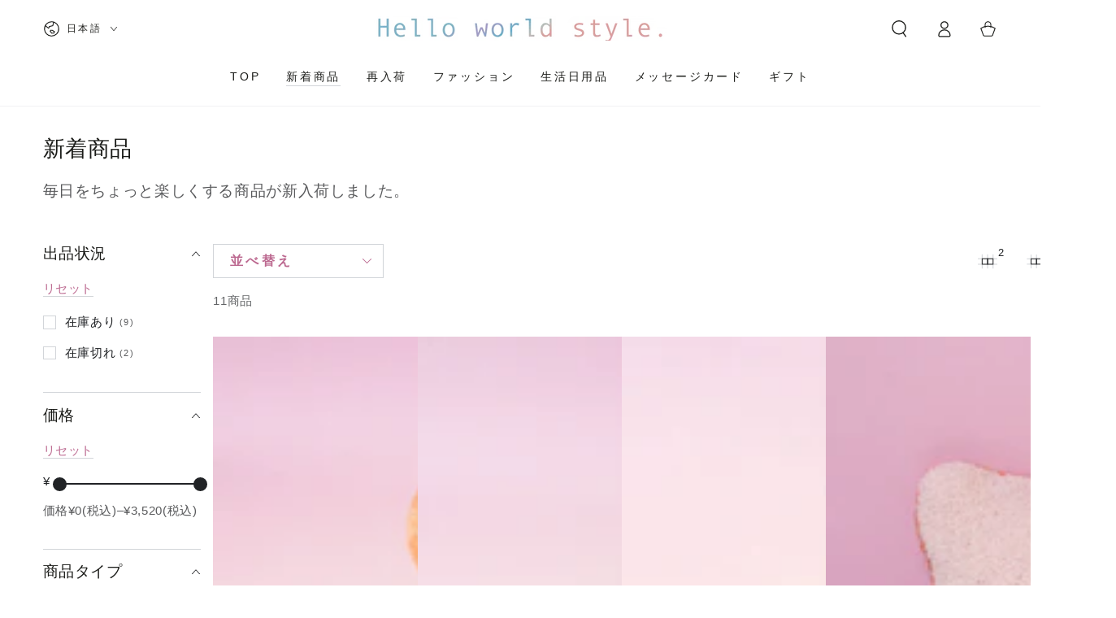

--- FILE ---
content_type: text/html; charset=utf-8
request_url: https://hello-world.style/collections/new
body_size: 44546
content:
<!doctype html>
<html class="no-js" lang="ja">
  <head>
    <meta charset="utf-8">
    <meta http-equiv="X-UA-Compatible" content="IE=edge">
    <meta name="viewport" content="width=device-width,initial-scale=1">
    <meta name="theme-color" content="">
    <link rel="canonical" href="https://hello-world.style/collections/new">
    <link rel="preconnect" href="https://cdn.shopify.com" crossorigin><link rel="icon" type="image/png" href="//hello-world.style/cdn/shop/files/favicon.png?crop=center&height=32&v=1679993051&width=32"><title>
      新着商品 &ndash; Hello world style.</title><meta name="description" content="毎日をちょっと楽しくする商品が新入荷しました。">

<meta property="og:site_name" content="Hello world style.">
<meta property="og:url" content="https://hello-world.style/collections/new">
<meta property="og:title" content="新着商品">
<meta property="og:type" content="product.group">
<meta property="og:description" content="毎日をちょっと楽しくする商品が新入荷しました。"><meta property="og:image" content="http://hello-world.style/cdn/shop/files/ogp.jpg?v=1675315869">
  <meta property="og:image:secure_url" content="https://hello-world.style/cdn/shop/files/ogp.jpg?v=1675315869">
  <meta property="og:image:width" content="1200">
  <meta property="og:image:height" content="628"><meta name="twitter:site" content="@https://x.com/Helloworldstyle"><meta name="twitter:card" content="summary_large_image">
<meta name="twitter:title" content="新着商品">
<meta name="twitter:description" content="毎日をちょっと楽しくする商品が新入荷しました。">


    <script async crossorigin fetchpriority="high" src="/cdn/shopifycloud/importmap-polyfill/es-modules-shim.2.4.0.js"></script>
<script type="importmap">
      {
        "imports": {
          "mdl-scrollsnap": "//hello-world.style/cdn/shop/t/14/assets/scrollsnap.js?v=170600829773392310311766044926",
          "timeline-component": "//hello-world.style/cdn/shop/t/14/assets/timeline-component.js?v=25828140184624228211766044927",
          "comparison-table-component": "//hello-world.style/cdn/shop/t/14/assets/comparison-table-component.js?v=76363157117044982441766044925",
          "dual-scroll-component": "//hello-world.style/cdn/shop/t/14/assets/section-dual-scroll.js?v=39769671162716719941766044926"
        }
      }
    </script>

    <script src="//hello-world.style/cdn/shop/t/14/assets/vendor-v4.js" defer="defer"></script>
    <script src="//hello-world.style/cdn/shop/t/14/assets/pubsub.js?v=64530984355039965911766044926" defer="defer"></script>
    <script src="//hello-world.style/cdn/shop/t/14/assets/global.js?v=82582526768409861631766044926" defer="defer"></script>
    <script src="//hello-world.style/cdn/shop/t/14/assets/modules-basis.js?v=7117348240208911571766044926" defer="defer"></script>

    <script>window.performance && window.performance.mark && window.performance.mark('shopify.content_for_header.start');</script><meta name="google-site-verification" content="nhtY2euGhn5g-eQllvoU3M0DWVHeru18wNNT7wtVjvA">
<meta id="shopify-digital-wallet" name="shopify-digital-wallet" content="/56136269964/digital_wallets/dialog">
<meta name="shopify-checkout-api-token" content="dacf959392e0d9e7c5890920af65e04a">
<link rel="alternate" type="application/atom+xml" title="Feed" href="/collections/new.atom" />
<link rel="alternate" hreflang="x-default" href="https://hello-world.style/collections/new">
<link rel="alternate" hreflang="ja" href="https://hello-world.style/collections/new">
<link rel="alternate" hreflang="en" href="https://hello-world.style/en/collections/new">
<link rel="alternate" hreflang="zh-Hant" href="https://hello-world.style/zh/collections/new">
<link rel="alternate" hreflang="zh-Hant-SG" href="https://hello-world.style/zh/collections/new">
<link rel="alternate" hreflang="zh-Hant-TW" href="https://hello-world.style/zh/collections/new">
<link rel="alternate" hreflang="zh-Hant-JP" href="https://hello-world.style/zh/collections/new">
<link rel="alternate" type="application/json+oembed" href="https://hello-world.style/collections/new.oembed">
<script async="async" src="/checkouts/internal/preloads.js?locale=ja-JP"></script>
<link rel="preconnect" href="https://shop.app" crossorigin="anonymous">
<script async="async" src="https://shop.app/checkouts/internal/preloads.js?locale=ja-JP&shop_id=56136269964" crossorigin="anonymous"></script>
<script id="apple-pay-shop-capabilities" type="application/json">{"shopId":56136269964,"countryCode":"JP","currencyCode":"JPY","merchantCapabilities":["supports3DS"],"merchantId":"gid:\/\/shopify\/Shop\/56136269964","merchantName":"Hello world style.","requiredBillingContactFields":["postalAddress","email","phone"],"requiredShippingContactFields":["postalAddress","email","phone"],"shippingType":"shipping","supportedNetworks":["visa","masterCard","amex","jcb","discover"],"total":{"type":"pending","label":"Hello world style.","amount":"1.00"},"shopifyPaymentsEnabled":true,"supportsSubscriptions":true}</script>
<script id="shopify-features" type="application/json">{"accessToken":"dacf959392e0d9e7c5890920af65e04a","betas":["rich-media-storefront-analytics"],"domain":"hello-world.style","predictiveSearch":false,"shopId":56136269964,"locale":"ja"}</script>
<script>var Shopify = Shopify || {};
Shopify.shop = "hello-world-style.myshopify.com";
Shopify.locale = "ja";
Shopify.currency = {"active":"JPY","rate":"1.0"};
Shopify.country = "JP";
Shopify.theme = {"name":"Be Yours 20251218","id":150478749836,"schema_name":"Be Yours","schema_version":"8.5.0","theme_store_id":1399,"role":"main"};
Shopify.theme.handle = "null";
Shopify.theme.style = {"id":null,"handle":null};
Shopify.cdnHost = "hello-world.style/cdn";
Shopify.routes = Shopify.routes || {};
Shopify.routes.root = "/";</script>
<script type="module">!function(o){(o.Shopify=o.Shopify||{}).modules=!0}(window);</script>
<script>!function(o){function n(){var o=[];function n(){o.push(Array.prototype.slice.apply(arguments))}return n.q=o,n}var t=o.Shopify=o.Shopify||{};t.loadFeatures=n(),t.autoloadFeatures=n()}(window);</script>
<script>
  window.ShopifyPay = window.ShopifyPay || {};
  window.ShopifyPay.apiHost = "shop.app\/pay";
  window.ShopifyPay.redirectState = null;
</script>
<script id="shop-js-analytics" type="application/json">{"pageType":"collection"}</script>
<script defer="defer" async type="module" src="//hello-world.style/cdn/shopifycloud/shop-js/modules/v2/client.init-shop-cart-sync_0MstufBG.ja.esm.js"></script>
<script defer="defer" async type="module" src="//hello-world.style/cdn/shopifycloud/shop-js/modules/v2/chunk.common_jll-23Z1.esm.js"></script>
<script defer="defer" async type="module" src="//hello-world.style/cdn/shopifycloud/shop-js/modules/v2/chunk.modal_HXih6-AF.esm.js"></script>
<script type="module">
  await import("//hello-world.style/cdn/shopifycloud/shop-js/modules/v2/client.init-shop-cart-sync_0MstufBG.ja.esm.js");
await import("//hello-world.style/cdn/shopifycloud/shop-js/modules/v2/chunk.common_jll-23Z1.esm.js");
await import("//hello-world.style/cdn/shopifycloud/shop-js/modules/v2/chunk.modal_HXih6-AF.esm.js");

  window.Shopify.SignInWithShop?.initShopCartSync?.({"fedCMEnabled":true,"windoidEnabled":true});

</script>
<script>
  window.Shopify = window.Shopify || {};
  if (!window.Shopify.featureAssets) window.Shopify.featureAssets = {};
  window.Shopify.featureAssets['shop-js'] = {"shop-cart-sync":["modules/v2/client.shop-cart-sync_DN7iwvRY.ja.esm.js","modules/v2/chunk.common_jll-23Z1.esm.js","modules/v2/chunk.modal_HXih6-AF.esm.js"],"init-fed-cm":["modules/v2/client.init-fed-cm_DmZOWWut.ja.esm.js","modules/v2/chunk.common_jll-23Z1.esm.js","modules/v2/chunk.modal_HXih6-AF.esm.js"],"shop-cash-offers":["modules/v2/client.shop-cash-offers_HFfvn_Gz.ja.esm.js","modules/v2/chunk.common_jll-23Z1.esm.js","modules/v2/chunk.modal_HXih6-AF.esm.js"],"shop-login-button":["modules/v2/client.shop-login-button_BVN3pvk0.ja.esm.js","modules/v2/chunk.common_jll-23Z1.esm.js","modules/v2/chunk.modal_HXih6-AF.esm.js"],"pay-button":["modules/v2/client.pay-button_CyS_4GVi.ja.esm.js","modules/v2/chunk.common_jll-23Z1.esm.js","modules/v2/chunk.modal_HXih6-AF.esm.js"],"shop-button":["modules/v2/client.shop-button_zh22db91.ja.esm.js","modules/v2/chunk.common_jll-23Z1.esm.js","modules/v2/chunk.modal_HXih6-AF.esm.js"],"avatar":["modules/v2/client.avatar_BTnouDA3.ja.esm.js"],"init-windoid":["modules/v2/client.init-windoid_BlVJIuJ5.ja.esm.js","modules/v2/chunk.common_jll-23Z1.esm.js","modules/v2/chunk.modal_HXih6-AF.esm.js"],"init-shop-for-new-customer-accounts":["modules/v2/client.init-shop-for-new-customer-accounts_BqzwtUK7.ja.esm.js","modules/v2/client.shop-login-button_BVN3pvk0.ja.esm.js","modules/v2/chunk.common_jll-23Z1.esm.js","modules/v2/chunk.modal_HXih6-AF.esm.js"],"init-shop-email-lookup-coordinator":["modules/v2/client.init-shop-email-lookup-coordinator_DKDv3hKi.ja.esm.js","modules/v2/chunk.common_jll-23Z1.esm.js","modules/v2/chunk.modal_HXih6-AF.esm.js"],"init-shop-cart-sync":["modules/v2/client.init-shop-cart-sync_0MstufBG.ja.esm.js","modules/v2/chunk.common_jll-23Z1.esm.js","modules/v2/chunk.modal_HXih6-AF.esm.js"],"shop-toast-manager":["modules/v2/client.shop-toast-manager_BkVvTGW3.ja.esm.js","modules/v2/chunk.common_jll-23Z1.esm.js","modules/v2/chunk.modal_HXih6-AF.esm.js"],"init-customer-accounts":["modules/v2/client.init-customer-accounts_CZbUHFPX.ja.esm.js","modules/v2/client.shop-login-button_BVN3pvk0.ja.esm.js","modules/v2/chunk.common_jll-23Z1.esm.js","modules/v2/chunk.modal_HXih6-AF.esm.js"],"init-customer-accounts-sign-up":["modules/v2/client.init-customer-accounts-sign-up_C0QA8nCd.ja.esm.js","modules/v2/client.shop-login-button_BVN3pvk0.ja.esm.js","modules/v2/chunk.common_jll-23Z1.esm.js","modules/v2/chunk.modal_HXih6-AF.esm.js"],"shop-follow-button":["modules/v2/client.shop-follow-button_CSkbpFfm.ja.esm.js","modules/v2/chunk.common_jll-23Z1.esm.js","modules/v2/chunk.modal_HXih6-AF.esm.js"],"checkout-modal":["modules/v2/client.checkout-modal_rYdHFJTE.ja.esm.js","modules/v2/chunk.common_jll-23Z1.esm.js","modules/v2/chunk.modal_HXih6-AF.esm.js"],"shop-login":["modules/v2/client.shop-login_DeXIozZF.ja.esm.js","modules/v2/chunk.common_jll-23Z1.esm.js","modules/v2/chunk.modal_HXih6-AF.esm.js"],"lead-capture":["modules/v2/client.lead-capture_DGEoeVgo.ja.esm.js","modules/v2/chunk.common_jll-23Z1.esm.js","modules/v2/chunk.modal_HXih6-AF.esm.js"],"payment-terms":["modules/v2/client.payment-terms_BXPcfuME.ja.esm.js","modules/v2/chunk.common_jll-23Z1.esm.js","modules/v2/chunk.modal_HXih6-AF.esm.js"]};
</script>
<script>(function() {
  var isLoaded = false;
  function asyncLoad() {
    if (isLoaded) return;
    isLoaded = true;
    var urls = ["https:\/\/cdn.nfcube.com\/instafeed-6271c77caff96ca20ba6d0ff7c6c8b71.js?shop=hello-world-style.myshopify.com"];
    for (var i = 0; i < urls.length; i++) {
      var s = document.createElement('script');
      s.type = 'text/javascript';
      s.async = true;
      s.src = urls[i];
      var x = document.getElementsByTagName('script')[0];
      x.parentNode.insertBefore(s, x);
    }
  };
  if(window.attachEvent) {
    window.attachEvent('onload', asyncLoad);
  } else {
    window.addEventListener('load', asyncLoad, false);
  }
})();</script>
<script id="__st">var __st={"a":56136269964,"offset":32400,"reqid":"18b87433-49a1-4c4a-87f4-03176db2b12c-1769435497","pageurl":"hello-world.style\/collections\/new","u":"538c2a914edb","p":"collection","rtyp":"collection","rid":277858484364};</script>
<script>window.ShopifyPaypalV4VisibilityTracking = true;</script>
<script id="captcha-bootstrap">!function(){'use strict';const t='contact',e='account',n='new_comment',o=[[t,t],['blogs',n],['comments',n],[t,'customer']],c=[[e,'customer_login'],[e,'guest_login'],[e,'recover_customer_password'],[e,'create_customer']],r=t=>t.map((([t,e])=>`form[action*='/${t}']:not([data-nocaptcha='true']) input[name='form_type'][value='${e}']`)).join(','),a=t=>()=>t?[...document.querySelectorAll(t)].map((t=>t.form)):[];function s(){const t=[...o],e=r(t);return a(e)}const i='password',u='form_key',d=['recaptcha-v3-token','g-recaptcha-response','h-captcha-response',i],f=()=>{try{return window.sessionStorage}catch{return}},m='__shopify_v',_=t=>t.elements[u];function p(t,e,n=!1){try{const o=window.sessionStorage,c=JSON.parse(o.getItem(e)),{data:r}=function(t){const{data:e,action:n}=t;return t[m]||n?{data:e,action:n}:{data:t,action:n}}(c);for(const[e,n]of Object.entries(r))t.elements[e]&&(t.elements[e].value=n);n&&o.removeItem(e)}catch(o){console.error('form repopulation failed',{error:o})}}const l='form_type',E='cptcha';function T(t){t.dataset[E]=!0}const w=window,h=w.document,L='Shopify',v='ce_forms',y='captcha';let A=!1;((t,e)=>{const n=(g='f06e6c50-85a8-45c8-87d0-21a2b65856fe',I='https://cdn.shopify.com/shopifycloud/storefront-forms-hcaptcha/ce_storefront_forms_captcha_hcaptcha.v1.5.2.iife.js',D={infoText:'hCaptchaによる保護',privacyText:'プライバシー',termsText:'利用規約'},(t,e,n)=>{const o=w[L][v],c=o.bindForm;if(c)return c(t,g,e,D).then(n);var r;o.q.push([[t,g,e,D],n]),r=I,A||(h.body.append(Object.assign(h.createElement('script'),{id:'captcha-provider',async:!0,src:r})),A=!0)});var g,I,D;w[L]=w[L]||{},w[L][v]=w[L][v]||{},w[L][v].q=[],w[L][y]=w[L][y]||{},w[L][y].protect=function(t,e){n(t,void 0,e),T(t)},Object.freeze(w[L][y]),function(t,e,n,w,h,L){const[v,y,A,g]=function(t,e,n){const i=e?o:[],u=t?c:[],d=[...i,...u],f=r(d),m=r(i),_=r(d.filter((([t,e])=>n.includes(e))));return[a(f),a(m),a(_),s()]}(w,h,L),I=t=>{const e=t.target;return e instanceof HTMLFormElement?e:e&&e.form},D=t=>v().includes(t);t.addEventListener('submit',(t=>{const e=I(t);if(!e)return;const n=D(e)&&!e.dataset.hcaptchaBound&&!e.dataset.recaptchaBound,o=_(e),c=g().includes(e)&&(!o||!o.value);(n||c)&&t.preventDefault(),c&&!n&&(function(t){try{if(!f())return;!function(t){const e=f();if(!e)return;const n=_(t);if(!n)return;const o=n.value;o&&e.removeItem(o)}(t);const e=Array.from(Array(32),(()=>Math.random().toString(36)[2])).join('');!function(t,e){_(t)||t.append(Object.assign(document.createElement('input'),{type:'hidden',name:u})),t.elements[u].value=e}(t,e),function(t,e){const n=f();if(!n)return;const o=[...t.querySelectorAll(`input[type='${i}']`)].map((({name:t})=>t)),c=[...d,...o],r={};for(const[a,s]of new FormData(t).entries())c.includes(a)||(r[a]=s);n.setItem(e,JSON.stringify({[m]:1,action:t.action,data:r}))}(t,e)}catch(e){console.error('failed to persist form',e)}}(e),e.submit())}));const S=(t,e)=>{t&&!t.dataset[E]&&(n(t,e.some((e=>e===t))),T(t))};for(const o of['focusin','change'])t.addEventListener(o,(t=>{const e=I(t);D(e)&&S(e,y())}));const B=e.get('form_key'),M=e.get(l),P=B&&M;t.addEventListener('DOMContentLoaded',(()=>{const t=y();if(P)for(const e of t)e.elements[l].value===M&&p(e,B);[...new Set([...A(),...v().filter((t=>'true'===t.dataset.shopifyCaptcha))])].forEach((e=>S(e,t)))}))}(h,new URLSearchParams(w.location.search),n,t,e,['guest_login'])})(!0,!0)}();</script>
<script integrity="sha256-4kQ18oKyAcykRKYeNunJcIwy7WH5gtpwJnB7kiuLZ1E=" data-source-attribution="shopify.loadfeatures" defer="defer" src="//hello-world.style/cdn/shopifycloud/storefront/assets/storefront/load_feature-a0a9edcb.js" crossorigin="anonymous"></script>
<script crossorigin="anonymous" defer="defer" src="//hello-world.style/cdn/shopifycloud/storefront/assets/shopify_pay/storefront-65b4c6d7.js?v=20250812"></script>
<script data-source-attribution="shopify.dynamic_checkout.dynamic.init">var Shopify=Shopify||{};Shopify.PaymentButton=Shopify.PaymentButton||{isStorefrontPortableWallets:!0,init:function(){window.Shopify.PaymentButton.init=function(){};var t=document.createElement("script");t.src="https://hello-world.style/cdn/shopifycloud/portable-wallets/latest/portable-wallets.ja.js",t.type="module",document.head.appendChild(t)}};
</script>
<script data-source-attribution="shopify.dynamic_checkout.buyer_consent">
  function portableWalletsHideBuyerConsent(e){var t=document.getElementById("shopify-buyer-consent"),n=document.getElementById("shopify-subscription-policy-button");t&&n&&(t.classList.add("hidden"),t.setAttribute("aria-hidden","true"),n.removeEventListener("click",e))}function portableWalletsShowBuyerConsent(e){var t=document.getElementById("shopify-buyer-consent"),n=document.getElementById("shopify-subscription-policy-button");t&&n&&(t.classList.remove("hidden"),t.removeAttribute("aria-hidden"),n.addEventListener("click",e))}window.Shopify?.PaymentButton&&(window.Shopify.PaymentButton.hideBuyerConsent=portableWalletsHideBuyerConsent,window.Shopify.PaymentButton.showBuyerConsent=portableWalletsShowBuyerConsent);
</script>
<script data-source-attribution="shopify.dynamic_checkout.cart.bootstrap">document.addEventListener("DOMContentLoaded",(function(){function t(){return document.querySelector("shopify-accelerated-checkout-cart, shopify-accelerated-checkout")}if(t())Shopify.PaymentButton.init();else{new MutationObserver((function(e,n){t()&&(Shopify.PaymentButton.init(),n.disconnect())})).observe(document.body,{childList:!0,subtree:!0})}}));
</script>
<link id="shopify-accelerated-checkout-styles" rel="stylesheet" media="screen" href="https://hello-world.style/cdn/shopifycloud/portable-wallets/latest/accelerated-checkout-backwards-compat.css" crossorigin="anonymous">
<style id="shopify-accelerated-checkout-cart">
        #shopify-buyer-consent {
  margin-top: 1em;
  display: inline-block;
  width: 100%;
}

#shopify-buyer-consent.hidden {
  display: none;
}

#shopify-subscription-policy-button {
  background: none;
  border: none;
  padding: 0;
  text-decoration: underline;
  font-size: inherit;
  cursor: pointer;
}

#shopify-subscription-policy-button::before {
  box-shadow: none;
}

      </style>
<script id="sections-script" data-sections="header" defer="defer" src="//hello-world.style/cdn/shop/t/14/compiled_assets/scripts.js?v=2746"></script>
<script>window.performance && window.performance.mark && window.performance.mark('shopify.content_for_header.end');</script><style data-shopify>
  
  
  
  
  

  :root {
    --font-body-family: Helvetica, Arial, sans-serif;
    --font-body-style: normal;
    --font-body-weight: 400;

    --font-heading-family: Helvetica, Arial, sans-serif;
    --font-heading-style: normal;
    --font-heading-weight: 400;

    --font-body-scale: 1.05;
    --font-heading-scale: 0.9047619047619048;

    --font-navigation-family: var(--font-body-family);
    --font-navigation-size: 14px;
    --font-navigation-weight: var(--font-body-weight);
    --font-button-family: var(--font-body-family);
    --font-button-size: 18px;
    --font-button-baseline: 0rem;
    --font-price-family: var(--font-body-family);
    --font-price-scale: var(--font-body-scale);

    --color-base-text: 33, 35, 38;
    --color-base-background: 255, 255, 255;
    --color-base-solid-button-labels: 255, 255, 255;
    --color-base-outline-button-labels: 188, 105, 144;
    --color-base-accent: 188, 105, 144;
    --color-base-heading: 26, 27, 24;
    --color-base-border: 210, 213, 217;
    --color-placeholder: 243, 243, 243;
    --color-overlay: 33, 35, 38;
    --color-keyboard-focus: 223, 148, 183;
    --color-shadow: 168, 232, 226;
    --shadow-opacity: 1;

    --color-background-dark: 235, 235, 235;
    --color-price: #1a1b18;
    --color-sale-price: #d72c0d;
    --color-sale-badge-background: #d72c0d;
    --color-reviews: #ffb503;
    --color-critical: #d72c0d;
    --color-success: #008060;
    --color-highlight: 223, 148, 183;

    --payment-terms-background-color: #ffffff;
    --page-width: 160rem;
    --page-width-margin: 0rem;

    --card-color-scheme: var(--color-placeholder);
    --card-text-alignment: left;
    --card-flex-alignment: flex-left;
    --card-image-padding: 0px;
    --card-border-width: 0px;
    --card-radius: 0px;
    --card-shadow-horizontal-offset: 0px;
    --card-shadow-vertical-offset: 0px;
    
    --button-radius: 0px;
    --button-border-width: 1px;
    --button-shadow-horizontal-offset: 0px;
    --button-shadow-vertical-offset: 0px;

    --spacing-sections-desktop: 0px;
    --spacing-sections-mobile: 0px;

    --gradient-free-ship-progress: linear-gradient(325deg,#F9423A 0,#F1E04D 100%);
    --gradient-free-ship-complete: linear-gradient(325deg, #049cff 0, #35ee7a 100%);

    --plabel-price-tag-color: #000000;
    --plabel-price-tag-background: #d1d5db;
    --plabel-price-tag-height: 2.5rem;

    --swatch-outline-color: #f4f6f8;--text-8xl: 6.05rem;
    --text-6xl: 3.8rem;
    --text-5xl: 3.05rem;
    --text-4xl: 2.3rem;
    --text-3xl: 1.925rem;
    --text-2xl: 1.55rem;
    --text-xl: 1.3rem;
    --text-lg: 1.175rem;
    --text-base: 1.05rem;
    --text-2sm: 0.8625rem;
    --text-sm: 0.925rem;
    --text-xs: 0.8rem;
    --text-3xs: 0.675rem;

    --fluid-sm-to-base: clamp(var(--text-sm), 0.8115rem + 0.1587vw, var(--text-base));
    --fluid-sm-to-lg: clamp(var(--text-sm), 0.748rem + 0.3174vw, var(--text-lg));
    --fluid-base-to-xl: clamp(var(--text-base), 0.873rem + 0.3175vw, var(--text-xl));
    --fluid-base-to-2xl: clamp(var(--text-base), 0.746rem + 0.6349vw, var(--text-2xl));
    --fluid-lg-to-2xl: clamp(var(--text-lg), 0.9722rem + 0.4444vw, var(--text-2xl));
    --fluid-xl-to-3xl: clamp(var(--text-xl), 0.4966rem + 1.1818vw, var(--text-3xl));

    --tw-translate-x: 0;
    --tw-translate-y: 0;
    --tw-rotate: 0;
    --tw-skew-x: 0;
    --tw-skew-y: 0;
    --tw-scale-x: 1;
    --tw-scale-y: 1;

    --font-normal: 400;
    --font-medium: 500;
    --font-bold: 700;

    --sp-0d5: 0.125rem;
    --sp-1: 0.25rem;
    --sp-1d5: 0.375rem;
    --sp-2: 0.5rem;
    --sp-2d5: 0.625rem;
    --sp-3: 0.75rem;
    --sp-3d5: 0.875rem;
    --sp-4: 1rem;
    --sp-4d5: 1.125rem;
    --sp-5: 1.25rem;
    --sp-5d5: 1.375rem;
    --sp-6: 1.5rem;
    --sp-6d5: 1.625rem;
    --sp-7: 1.75rem;
    --sp-7d5: 1.875rem;
    --sp-8: 2rem;
    --sp-9: 2.25rem;
    --sp-10: 2.5rem;
    --sp-12: 3rem;
    --sp-14: 3.5rem;
  }

  *,
  *::before,
  *::after {
    box-sizing: inherit;
  }

  html {
    box-sizing: border-box;
    font-size: calc(var(--font-body-scale) * 62.5%);
    height: 100%;
  }

  body {
    min-height: 100%;
    margin: 0;
    font-size: 1.5rem;
    letter-spacing: 0.06rem;
    line-height: calc(1 + 0.8 / var(--font-body-scale));
    font-family: var(--font-body-family);
    font-style: var(--font-body-style);
    font-weight: var(--font-body-weight);
  }

  @media screen and (min-width: 750px) {
    body {
      font-size: 1.6rem;
    }
  }</style><link href="//hello-world.style/cdn/shop/t/14/assets/base.css?v=56154053777866764741766044925" rel="stylesheet" type="text/css" media="all" /><link rel="stylesheet" href="//hello-world.style/cdn/shop/t/14/assets/apps.css?v=58555770612562691921766044925" media="print" fetchpriority="low" onload="this.media='all'">

    <link rel="stylesheet" href="//hello-world.style/cdn/shop/t/14/assets/component-predictive-search.css?v=94320327991181004901766044926" media="print" onload="this.media='all'"><link rel="stylesheet" href="//hello-world.style/cdn/shop/t/14/assets/component-quick-view.css?v=161742497119562552051766044926" media="print" onload="this.media='all'"><link rel="stylesheet" href="//hello-world.style/cdn/shop/t/14/assets/component-color-swatches.css?v=147375175252346861151766044925" media="print" onload="this.media='all'"><script>
  document.documentElement.classList.replace('no-js', 'js');

  window.theme = window.theme || {};

  theme.routes = {
    root_url: '/',
    cart_url: '/cart',
    cart_add_url: '/cart/add',
    cart_change_url: '/cart/change',
    cart_update_url: '/cart/update',
    search_url: '/search',
    predictive_search_url: '/search/suggest'
  };

  theme.cartStrings = {
    error: `カートを更新する中エーラーが発生しました。お手数ですがもう一度試してください。`,
    quantityError: `カートにこのアイテムの[quantity]個だけを追加することができます。`
  };
  
  theme.discountStrings = {
    error: "ディスカウントコードはカートに適用できません",
    shippingError: "配送割引は住所を追加した後、チェックアウト時に表示されます"
  };

  theme.variantStrings = {
    addToCart: `カートに入れる`,
    soldOut: `売切れ`,
    unavailable: `不可`,
    preOrder: `予約注文`
  };

  theme.accessibilityStrings = {
    imageAvailable: `[index]画像はただ今ギャラリービューにあります。`,
    shareSuccess: `リンクがクリップボードにコピーされました`,
    fillInAllLineItemPropertyRequiredFields: `必須項目をすべて入力してください`
  }

  theme.dateStrings = {
    d: `日`,
    day: `日`,
    days: `日数`,
    hour: `時`,
    hours: `時数`,
    minute: `分`,
    minutes: `分数`,
    second: `秒`,
    seconds: `秒数`
  };theme.shopSettings = {
    moneyFormat: "¥{{amount_no_decimals}}(税込)",
    isoCode: "JPY",
    cartDrawer: true,
    currencyCode: false,
    giftwrapRate: 'product'
  };

  theme.settings = {
    themeName: 'Be Yours',
    themeVersion: '8.5.0',
    agencyId: ''
  };

  /*! (c) Andrea Giammarchi @webreflection ISC */
  !function(){"use strict";var e=function(e,t){var n=function(e){for(var t=0,n=e.length;t<n;t++)r(e[t])},r=function(e){var t=e.target,n=e.attributeName,r=e.oldValue;t.attributeChangedCallback(n,r,t.getAttribute(n))};return function(o,a){var l=o.constructor.observedAttributes;return l&&e(a).then((function(){new t(n).observe(o,{attributes:!0,attributeOldValue:!0,attributeFilter:l});for(var e=0,a=l.length;e<a;e++)o.hasAttribute(l[e])&&r({target:o,attributeName:l[e],oldValue:null})})),o}};function t(e,t){(null==t||t>e.length)&&(t=e.length);for(var n=0,r=new Array(t);n<t;n++)r[n]=e[n];return r}function n(e,n){var r="undefined"!=typeof Symbol&&e[Symbol.iterator]||e["@@iterator"];if(!r){if(Array.isArray(e)||(r=function(e,n){if(e){if("string"==typeof e)return t(e,n);var r=Object.prototype.toString.call(e).slice(8,-1);return"Object"===r&&e.constructor&&(r=e.constructor.name),"Map"===r||"Set"===r?Array.from(e):"Arguments"===r||/^(?:Ui|I)nt(?:8|16|32)(?:Clamped)?Array$/.test(r)?t(e,n):void 0}}(e))||n&&e&&"number"==typeof e.length){r&&(e=r);var o=0,a=function(){};return{s:a,n:function(){return o>=e.length?{done:!0}:{done:!1,value:e[o++]}},e:function(e){throw e},f:a}}throw new TypeError("Invalid attempt to iterate non-iterable instance.\nIn order to be iterable, non-array objects must have a [Symbol.iterator]() method.")}var l,i=!0,u=!1;return{s:function(){r=r.call(e)},n:function(){var e=r.next();return i=e.done,e},e:function(e){u=!0,l=e},f:function(){try{i||null==r.return||r.return()}finally{if(u)throw l}}}}
  /*! (c) Andrea Giammarchi - ISC */var r=!0,o=!1,a="querySelectorAll",l="querySelectorAll",i=self,u=i.document,c=i.Element,s=i.MutationObserver,f=i.Set,d=i.WeakMap,h=function(e){return l in e},v=[].filter,g=function(e){var t=new d,i=function(n,r){var o;if(r)for(var a,l=function(e){return e.matches||e.webkitMatchesSelector||e.msMatchesSelector}(n),i=0,u=p.length;i<u;i++)l.call(n,a=p[i])&&(t.has(n)||t.set(n,new f),(o=t.get(n)).has(a)||(o.add(a),e.handle(n,r,a)));else t.has(n)&&(o=t.get(n),t.delete(n),o.forEach((function(t){e.handle(n,r,t)})))},g=function(e){for(var t=!(arguments.length>1&&void 0!==arguments[1])||arguments[1],n=0,r=e.length;n<r;n++)i(e[n],t)},p=e.query,y=e.root||u,m=function(e){var t=arguments.length>1&&void 0!==arguments[1]?arguments[1]:document,l=arguments.length>2&&void 0!==arguments[2]?arguments[2]:MutationObserver,i=arguments.length>3&&void 0!==arguments[3]?arguments[3]:["*"],u=function t(o,l,i,u,c,s){var f,d=n(o);try{for(d.s();!(f=d.n()).done;){var h=f.value;(s||a in h)&&(c?i.has(h)||(i.add(h),u.delete(h),e(h,c)):u.has(h)||(u.add(h),i.delete(h),e(h,c)),s||t(h[a](l),l,i,u,c,r))}}catch(e){d.e(e)}finally{d.f()}},c=new l((function(e){if(i.length){var t,a=i.join(","),l=new Set,c=new Set,s=n(e);try{for(s.s();!(t=s.n()).done;){var f=t.value,d=f.addedNodes,h=f.removedNodes;u(h,a,l,c,o,o),u(d,a,l,c,r,o)}}catch(e){s.e(e)}finally{s.f()}}})),s=c.observe;return(c.observe=function(e){return s.call(c,e,{subtree:r,childList:r})})(t),c}(i,y,s,p),b=c.prototype.attachShadow;return b&&(c.prototype.attachShadow=function(e){var t=b.call(this,e);return m.observe(t),t}),p.length&&g(y[l](p)),{drop:function(e){for(var n=0,r=e.length;n<r;n++)t.delete(e[n])},flush:function(){for(var e=m.takeRecords(),t=0,n=e.length;t<n;t++)g(v.call(e[t].removedNodes,h),!1),g(v.call(e[t].addedNodes,h),!0)},observer:m,parse:g}},p=self,y=p.document,m=p.Map,b=p.MutationObserver,w=p.Object,E=p.Set,S=p.WeakMap,A=p.Element,M=p.HTMLElement,O=p.Node,N=p.Error,C=p.TypeError,T=p.Reflect,q=w.defineProperty,I=w.keys,D=w.getOwnPropertyNames,L=w.setPrototypeOf,P=!self.customElements,k=function(e){for(var t=I(e),n=[],r=t.length,o=0;o<r;o++)n[o]=e[t[o]],delete e[t[o]];return function(){for(var o=0;o<r;o++)e[t[o]]=n[o]}};if(P){var x=function(){var e=this.constructor;if(!$.has(e))throw new C("Illegal constructor");var t=$.get(e);if(W)return z(W,t);var n=H.call(y,t);return z(L(n,e.prototype),t)},H=y.createElement,$=new m,_=new m,j=new m,R=new m,V=[],U=g({query:V,handle:function(e,t,n){var r=j.get(n);if(t&&!r.isPrototypeOf(e)){var o=k(e);W=L(e,r);try{new r.constructor}finally{W=null,o()}}var a="".concat(t?"":"dis","connectedCallback");a in r&&e[a]()}}).parse,W=null,F=function(e){if(!_.has(e)){var t,n=new Promise((function(e){t=e}));_.set(e,{$:n,_:t})}return _.get(e).$},z=e(F,b);q(self,"customElements",{configurable:!0,value:{define:function(e,t){if(R.has(e))throw new N('the name "'.concat(e,'" has already been used with this registry'));$.set(t,e),j.set(e,t.prototype),R.set(e,t),V.push(e),F(e).then((function(){U(y.querySelectorAll(e))})),_.get(e)._(t)},get:function(e){return R.get(e)},whenDefined:F}}),q(x.prototype=M.prototype,"constructor",{value:x}),q(self,"HTMLElement",{configurable:!0,value:x}),q(y,"createElement",{configurable:!0,value:function(e,t){var n=t&&t.is,r=n?R.get(n):R.get(e);return r?new r:H.call(y,e)}}),"isConnected"in O.prototype||q(O.prototype,"isConnected",{configurable:!0,get:function(){return!(this.ownerDocument.compareDocumentPosition(this)&this.DOCUMENT_POSITION_DISCONNECTED)}})}else if(P=!self.customElements.get("extends-li"))try{var B=function e(){return self.Reflect.construct(HTMLLIElement,[],e)};B.prototype=HTMLLIElement.prototype;var G="extends-li";self.customElements.define("extends-li",B,{extends:"li"}),P=y.createElement("li",{is:G}).outerHTML.indexOf(G)<0;var J=self.customElements,K=J.get,Q=J.whenDefined;q(self.customElements,"whenDefined",{configurable:!0,value:function(e){var t=this;return Q.call(this,e).then((function(n){return n||K.call(t,e)}))}})}catch(e){}if(P){var X=function(e){var t=ae.get(e);ve(t.querySelectorAll(this),e.isConnected)},Y=self.customElements,Z=y.createElement,ee=Y.define,te=Y.get,ne=Y.upgrade,re=T||{construct:function(e){return e.call(this)}},oe=re.construct,ae=new S,le=new E,ie=new m,ue=new m,ce=new m,se=new m,fe=[],de=[],he=function(e){return se.get(e)||te.call(Y,e)},ve=g({query:de,handle:function(e,t,n){var r=ce.get(n);if(t&&!r.isPrototypeOf(e)){var o=k(e);be=L(e,r);try{new r.constructor}finally{be=null,o()}}var a="".concat(t?"":"dis","connectedCallback");a in r&&e[a]()}}).parse,ge=g({query:fe,handle:function(e,t){ae.has(e)&&(t?le.add(e):le.delete(e),de.length&&X.call(de,e))}}).parse,pe=A.prototype.attachShadow;pe&&(A.prototype.attachShadow=function(e){var t=pe.call(this,e);return ae.set(this,t),t});var ye=function(e){if(!ue.has(e)){var t,n=new Promise((function(e){t=e}));ue.set(e,{$:n,_:t})}return ue.get(e).$},me=e(ye,b),be=null;D(self).filter((function(e){return/^HTML.*Element$/.test(e)})).forEach((function(e){var t=self[e];function n(){var e=this.constructor;if(!ie.has(e))throw new C("Illegal constructor");var n=ie.get(e),r=n.is,o=n.tag;if(r){if(be)return me(be,r);var a=Z.call(y,o);return a.setAttribute("is",r),me(L(a,e.prototype),r)}return oe.call(this,t,[],e)}q(n.prototype=t.prototype,"constructor",{value:n}),q(self,e,{value:n})})),q(y,"createElement",{configurable:!0,value:function(e,t){var n=t&&t.is;if(n){var r=se.get(n);if(r&&ie.get(r).tag===e)return new r}var o=Z.call(y,e);return n&&o.setAttribute("is",n),o}}),q(Y,"get",{configurable:!0,value:he}),q(Y,"whenDefined",{configurable:!0,value:ye}),q(Y,"upgrade",{configurable:!0,value:function(e){var t=e.getAttribute("is");if(t){var n=se.get(t);if(n)return void me(L(e,n.prototype),t)}ne.call(Y,e)}}),q(Y,"define",{configurable:!0,value:function(e,t,n){if(he(e))throw new N("'".concat(e,"' has already been defined as a custom element"));var r,o=n&&n.extends;ie.set(t,o?{is:e,tag:o}:{is:"",tag:e}),o?(r="".concat(o,'[is="').concat(e,'"]'),ce.set(r,t.prototype),se.set(e,t),de.push(r)):(ee.apply(Y,arguments),fe.push(r=e)),ye(e).then((function(){o?(ve(y.querySelectorAll(r)),le.forEach(X,[r])):ge(y.querySelectorAll(r))})),ue.get(e)._(t)}})}}();
</script>
<link href="https://monorail-edge.shopifysvc.com" rel="dns-prefetch">
<script>(function(){if ("sendBeacon" in navigator && "performance" in window) {try {var session_token_from_headers = performance.getEntriesByType('navigation')[0].serverTiming.find(x => x.name == '_s').description;} catch {var session_token_from_headers = undefined;}var session_cookie_matches = document.cookie.match(/_shopify_s=([^;]*)/);var session_token_from_cookie = session_cookie_matches && session_cookie_matches.length === 2 ? session_cookie_matches[1] : "";var session_token = session_token_from_headers || session_token_from_cookie || "";function handle_abandonment_event(e) {var entries = performance.getEntries().filter(function(entry) {return /monorail-edge.shopifysvc.com/.test(entry.name);});if (!window.abandonment_tracked && entries.length === 0) {window.abandonment_tracked = true;var currentMs = Date.now();var navigation_start = performance.timing.navigationStart;var payload = {shop_id: 56136269964,url: window.location.href,navigation_start,duration: currentMs - navigation_start,session_token,page_type: "collection"};window.navigator.sendBeacon("https://monorail-edge.shopifysvc.com/v1/produce", JSON.stringify({schema_id: "online_store_buyer_site_abandonment/1.1",payload: payload,metadata: {event_created_at_ms: currentMs,event_sent_at_ms: currentMs}}));}}window.addEventListener('pagehide', handle_abandonment_event);}}());</script>
<script id="web-pixels-manager-setup">(function e(e,d,r,n,o){if(void 0===o&&(o={}),!Boolean(null===(a=null===(i=window.Shopify)||void 0===i?void 0:i.analytics)||void 0===a?void 0:a.replayQueue)){var i,a;window.Shopify=window.Shopify||{};var t=window.Shopify;t.analytics=t.analytics||{};var s=t.analytics;s.replayQueue=[],s.publish=function(e,d,r){return s.replayQueue.push([e,d,r]),!0};try{self.performance.mark("wpm:start")}catch(e){}var l=function(){var e={modern:/Edge?\/(1{2}[4-9]|1[2-9]\d|[2-9]\d{2}|\d{4,})\.\d+(\.\d+|)|Firefox\/(1{2}[4-9]|1[2-9]\d|[2-9]\d{2}|\d{4,})\.\d+(\.\d+|)|Chrom(ium|e)\/(9{2}|\d{3,})\.\d+(\.\d+|)|(Maci|X1{2}).+ Version\/(15\.\d+|(1[6-9]|[2-9]\d|\d{3,})\.\d+)([,.]\d+|)( \(\w+\)|)( Mobile\/\w+|) Safari\/|Chrome.+OPR\/(9{2}|\d{3,})\.\d+\.\d+|(CPU[ +]OS|iPhone[ +]OS|CPU[ +]iPhone|CPU IPhone OS|CPU iPad OS)[ +]+(15[._]\d+|(1[6-9]|[2-9]\d|\d{3,})[._]\d+)([._]\d+|)|Android:?[ /-](13[3-9]|1[4-9]\d|[2-9]\d{2}|\d{4,})(\.\d+|)(\.\d+|)|Android.+Firefox\/(13[5-9]|1[4-9]\d|[2-9]\d{2}|\d{4,})\.\d+(\.\d+|)|Android.+Chrom(ium|e)\/(13[3-9]|1[4-9]\d|[2-9]\d{2}|\d{4,})\.\d+(\.\d+|)|SamsungBrowser\/([2-9]\d|\d{3,})\.\d+/,legacy:/Edge?\/(1[6-9]|[2-9]\d|\d{3,})\.\d+(\.\d+|)|Firefox\/(5[4-9]|[6-9]\d|\d{3,})\.\d+(\.\d+|)|Chrom(ium|e)\/(5[1-9]|[6-9]\d|\d{3,})\.\d+(\.\d+|)([\d.]+$|.*Safari\/(?![\d.]+ Edge\/[\d.]+$))|(Maci|X1{2}).+ Version\/(10\.\d+|(1[1-9]|[2-9]\d|\d{3,})\.\d+)([,.]\d+|)( \(\w+\)|)( Mobile\/\w+|) Safari\/|Chrome.+OPR\/(3[89]|[4-9]\d|\d{3,})\.\d+\.\d+|(CPU[ +]OS|iPhone[ +]OS|CPU[ +]iPhone|CPU IPhone OS|CPU iPad OS)[ +]+(10[._]\d+|(1[1-9]|[2-9]\d|\d{3,})[._]\d+)([._]\d+|)|Android:?[ /-](13[3-9]|1[4-9]\d|[2-9]\d{2}|\d{4,})(\.\d+|)(\.\d+|)|Mobile Safari.+OPR\/([89]\d|\d{3,})\.\d+\.\d+|Android.+Firefox\/(13[5-9]|1[4-9]\d|[2-9]\d{2}|\d{4,})\.\d+(\.\d+|)|Android.+Chrom(ium|e)\/(13[3-9]|1[4-9]\d|[2-9]\d{2}|\d{4,})\.\d+(\.\d+|)|Android.+(UC? ?Browser|UCWEB|U3)[ /]?(15\.([5-9]|\d{2,})|(1[6-9]|[2-9]\d|\d{3,})\.\d+)\.\d+|SamsungBrowser\/(5\.\d+|([6-9]|\d{2,})\.\d+)|Android.+MQ{2}Browser\/(14(\.(9|\d{2,})|)|(1[5-9]|[2-9]\d|\d{3,})(\.\d+|))(\.\d+|)|K[Aa][Ii]OS\/(3\.\d+|([4-9]|\d{2,})\.\d+)(\.\d+|)/},d=e.modern,r=e.legacy,n=navigator.userAgent;return n.match(d)?"modern":n.match(r)?"legacy":"unknown"}(),u="modern"===l?"modern":"legacy",c=(null!=n?n:{modern:"",legacy:""})[u],f=function(e){return[e.baseUrl,"/wpm","/b",e.hashVersion,"modern"===e.buildTarget?"m":"l",".js"].join("")}({baseUrl:d,hashVersion:r,buildTarget:u}),m=function(e){var d=e.version,r=e.bundleTarget,n=e.surface,o=e.pageUrl,i=e.monorailEndpoint;return{emit:function(e){var a=e.status,t=e.errorMsg,s=(new Date).getTime(),l=JSON.stringify({metadata:{event_sent_at_ms:s},events:[{schema_id:"web_pixels_manager_load/3.1",payload:{version:d,bundle_target:r,page_url:o,status:a,surface:n,error_msg:t},metadata:{event_created_at_ms:s}}]});if(!i)return console&&console.warn&&console.warn("[Web Pixels Manager] No Monorail endpoint provided, skipping logging."),!1;try{return self.navigator.sendBeacon.bind(self.navigator)(i,l)}catch(e){}var u=new XMLHttpRequest;try{return u.open("POST",i,!0),u.setRequestHeader("Content-Type","text/plain"),u.send(l),!0}catch(e){return console&&console.warn&&console.warn("[Web Pixels Manager] Got an unhandled error while logging to Monorail."),!1}}}}({version:r,bundleTarget:l,surface:e.surface,pageUrl:self.location.href,monorailEndpoint:e.monorailEndpoint});try{o.browserTarget=l,function(e){var d=e.src,r=e.async,n=void 0===r||r,o=e.onload,i=e.onerror,a=e.sri,t=e.scriptDataAttributes,s=void 0===t?{}:t,l=document.createElement("script"),u=document.querySelector("head"),c=document.querySelector("body");if(l.async=n,l.src=d,a&&(l.integrity=a,l.crossOrigin="anonymous"),s)for(var f in s)if(Object.prototype.hasOwnProperty.call(s,f))try{l.dataset[f]=s[f]}catch(e){}if(o&&l.addEventListener("load",o),i&&l.addEventListener("error",i),u)u.appendChild(l);else{if(!c)throw new Error("Did not find a head or body element to append the script");c.appendChild(l)}}({src:f,async:!0,onload:function(){if(!function(){var e,d;return Boolean(null===(d=null===(e=window.Shopify)||void 0===e?void 0:e.analytics)||void 0===d?void 0:d.initialized)}()){var d=window.webPixelsManager.init(e)||void 0;if(d){var r=window.Shopify.analytics;r.replayQueue.forEach((function(e){var r=e[0],n=e[1],o=e[2];d.publishCustomEvent(r,n,o)})),r.replayQueue=[],r.publish=d.publishCustomEvent,r.visitor=d.visitor,r.initialized=!0}}},onerror:function(){return m.emit({status:"failed",errorMsg:"".concat(f," has failed to load")})},sri:function(e){var d=/^sha384-[A-Za-z0-9+/=]+$/;return"string"==typeof e&&d.test(e)}(c)?c:"",scriptDataAttributes:o}),m.emit({status:"loading"})}catch(e){m.emit({status:"failed",errorMsg:(null==e?void 0:e.message)||"Unknown error"})}}})({shopId: 56136269964,storefrontBaseUrl: "https://hello-world.style",extensionsBaseUrl: "https://extensions.shopifycdn.com/cdn/shopifycloud/web-pixels-manager",monorailEndpoint: "https://monorail-edge.shopifysvc.com/unstable/produce_batch",surface: "storefront-renderer",enabledBetaFlags: ["2dca8a86"],webPixelsConfigList: [{"id":"498303116","configuration":"{\"config\":\"{\\\"pixel_id\\\":\\\"G-HE5GSSJFCX\\\",\\\"target_country\\\":\\\"JP\\\",\\\"gtag_events\\\":[{\\\"type\\\":\\\"search\\\",\\\"action_label\\\":[\\\"G-HE5GSSJFCX\\\",\\\"AW-10780644530\\\/2kMfCMGB3uUDELKpzpQo\\\"]},{\\\"type\\\":\\\"begin_checkout\\\",\\\"action_label\\\":[\\\"G-HE5GSSJFCX\\\",\\\"AW-10780644530\\\/Q1teCL6B3uUDELKpzpQo\\\"]},{\\\"type\\\":\\\"view_item\\\",\\\"action_label\\\":[\\\"G-HE5GSSJFCX\\\",\\\"AW-10780644530\\\/4r0QCLiB3uUDELKpzpQo\\\",\\\"MC-37ZR4VESJZ\\\"]},{\\\"type\\\":\\\"purchase\\\",\\\"action_label\\\":[\\\"G-HE5GSSJFCX\\\",\\\"AW-10780644530\\\/Kf3ACL2A3uUDELKpzpQo\\\",\\\"MC-37ZR4VESJZ\\\"]},{\\\"type\\\":\\\"page_view\\\",\\\"action_label\\\":[\\\"G-HE5GSSJFCX\\\",\\\"AW-10780644530\\\/aY2kCLqA3uUDELKpzpQo\\\",\\\"MC-37ZR4VESJZ\\\"]},{\\\"type\\\":\\\"add_payment_info\\\",\\\"action_label\\\":[\\\"G-HE5GSSJFCX\\\",\\\"AW-10780644530\\\/9TLyCMSB3uUDELKpzpQo\\\"]},{\\\"type\\\":\\\"add_to_cart\\\",\\\"action_label\\\":[\\\"G-HE5GSSJFCX\\\",\\\"AW-10780644530\\\/X4uMCLuB3uUDELKpzpQo\\\"]}],\\\"enable_monitoring_mode\\\":false}\"}","eventPayloadVersion":"v1","runtimeContext":"OPEN","scriptVersion":"b2a88bafab3e21179ed38636efcd8a93","type":"APP","apiClientId":1780363,"privacyPurposes":[],"dataSharingAdjustments":{"protectedCustomerApprovalScopes":["read_customer_address","read_customer_email","read_customer_name","read_customer_personal_data","read_customer_phone"]}},{"id":"428900492","configuration":"{\"pixelCode\":\"CHARCP3C77UE3SJUSS7G\"}","eventPayloadVersion":"v1","runtimeContext":"STRICT","scriptVersion":"22e92c2ad45662f435e4801458fb78cc","type":"APP","apiClientId":4383523,"privacyPurposes":["ANALYTICS","MARKETING","SALE_OF_DATA"],"dataSharingAdjustments":{"protectedCustomerApprovalScopes":["read_customer_address","read_customer_email","read_customer_name","read_customer_personal_data","read_customer_phone"]}},{"id":"182386828","configuration":"{\"pixel_id\":\"1152573645617846\",\"pixel_type\":\"facebook_pixel\",\"metaapp_system_user_token\":\"-\"}","eventPayloadVersion":"v1","runtimeContext":"OPEN","scriptVersion":"ca16bc87fe92b6042fbaa3acc2fbdaa6","type":"APP","apiClientId":2329312,"privacyPurposes":["ANALYTICS","MARKETING","SALE_OF_DATA"],"dataSharingAdjustments":{"protectedCustomerApprovalScopes":["read_customer_address","read_customer_email","read_customer_name","read_customer_personal_data","read_customer_phone"]}},{"id":"87097484","configuration":"{\"tagID\":\"2613581719002\"}","eventPayloadVersion":"v1","runtimeContext":"STRICT","scriptVersion":"18031546ee651571ed29edbe71a3550b","type":"APP","apiClientId":3009811,"privacyPurposes":["ANALYTICS","MARKETING","SALE_OF_DATA"],"dataSharingAdjustments":{"protectedCustomerApprovalScopes":["read_customer_address","read_customer_email","read_customer_name","read_customer_personal_data","read_customer_phone"]}},{"id":"shopify-app-pixel","configuration":"{}","eventPayloadVersion":"v1","runtimeContext":"STRICT","scriptVersion":"0450","apiClientId":"shopify-pixel","type":"APP","privacyPurposes":["ANALYTICS","MARKETING"]},{"id":"shopify-custom-pixel","eventPayloadVersion":"v1","runtimeContext":"LAX","scriptVersion":"0450","apiClientId":"shopify-pixel","type":"CUSTOM","privacyPurposes":["ANALYTICS","MARKETING"]}],isMerchantRequest: false,initData: {"shop":{"name":"Hello world style.","paymentSettings":{"currencyCode":"JPY"},"myshopifyDomain":"hello-world-style.myshopify.com","countryCode":"JP","storefrontUrl":"https:\/\/hello-world.style"},"customer":null,"cart":null,"checkout":null,"productVariants":[],"purchasingCompany":null},},"https://hello-world.style/cdn","fcfee988w5aeb613cpc8e4bc33m6693e112",{"modern":"","legacy":""},{"shopId":"56136269964","storefrontBaseUrl":"https:\/\/hello-world.style","extensionBaseUrl":"https:\/\/extensions.shopifycdn.com\/cdn\/shopifycloud\/web-pixels-manager","surface":"storefront-renderer","enabledBetaFlags":"[\"2dca8a86\"]","isMerchantRequest":"false","hashVersion":"fcfee988w5aeb613cpc8e4bc33m6693e112","publish":"custom","events":"[[\"page_viewed\",{}],[\"collection_viewed\",{\"collection\":{\"id\":\"277858484364\",\"title\":\"新着商品\",\"productVariants\":[{\"price\":{\"amount\":1320.0,\"currencyCode\":\"JPY\"},\"product\":{\"title\":\"フェルトフラワー （ラナンキュラス）\",\"vendor\":\"Hello world style.\",\"id\":\"8414612422796\",\"untranslatedTitle\":\"フェルトフラワー （ラナンキュラス）\",\"url\":\"\/products\/felt-flower-ranunculus\",\"type\":\"Home\"},\"id\":\"45624099438732\",\"image\":{\"src\":\"\/\/hello-world.style\/cdn\/shop\/files\/0002_4beb7be0-fe6a-4e74-a1b6-d1222aad33ba.jpg?v=1768017624\"},\"sku\":\"1031130NNYL\",\"title\":\"イエロー\",\"untranslatedTitle\":\"イエロー\"},{\"price\":{\"amount\":1100.0,\"currencyCode\":\"JPY\"},\"product\":{\"title\":\"フェルトフラワー （デイジー）\",\"vendor\":\"Hello world style.\",\"id\":\"8414608097420\",\"untranslatedTitle\":\"フェルトフラワー （デイジー）\",\"url\":\"\/products\/felt-flower-daisy\",\"type\":\"Home\"},\"id\":\"45624073355404\",\"image\":{\"src\":\"\/\/hello-world.style\/cdn\/shop\/files\/0002_2e369e4c-49d7-452f-9e89-509b20379752.jpg?v=1768017239\"},\"sku\":\"1031129NNPK\",\"title\":\"ピンク\",\"untranslatedTitle\":\"ピンク\"},{\"price\":{\"amount\":1320.0,\"currencyCode\":\"JPY\"},\"product\":{\"title\":\"フェルトフラワー （ローズカップ咲き）\",\"vendor\":\"Hello world style.\",\"id\":\"8414607147148\",\"untranslatedTitle\":\"フェルトフラワー （ローズカップ咲き）\",\"url\":\"\/products\/felt-flower-rose-cup-bloom\",\"type\":\"Home\"},\"id\":\"45624024858764\",\"image\":{\"src\":\"\/\/hello-world.style\/cdn\/shop\/files\/0005_105b8de9-b5ed-4497-adcf-a622494aaf0b.jpg?v=1768017045\"},\"sku\":\"1031128NNRD\",\"title\":\"レッド\",\"untranslatedTitle\":\"レッド\"},{\"price\":{\"amount\":3080.0,\"currencyCode\":\"JPY\"},\"product\":{\"title\":\"イロドリフラワー／クッションカバー\",\"vendor\":\"Hello world style.\",\"id\":\"8360398880908\",\"untranslatedTitle\":\"イロドリフラワー／クッションカバー\",\"url\":\"\/products\/irodori-flower-cshion-cover\",\"type\":\"Home\"},\"id\":\"45386268049548\",\"image\":{\"src\":\"\/\/hello-world.style\/cdn\/shop\/files\/0001_fe219233-6595-476e-bc8f-44cece19274d.jpg?v=1765595908\"},\"sku\":\"1031126NNPK\",\"title\":\"ピンク\",\"untranslatedTitle\":\"ピンク\"},{\"price\":{\"amount\":990.0,\"currencyCode\":\"JPY\"},\"product\":{\"title\":\"くせ強／1Pソックス ラベンダー(ガオヒョウ)\",\"vendor\":\"Hello world style.\",\"id\":\"8349158080652\",\"untranslatedTitle\":\"くせ強／1Pソックス ラベンダー(ガオヒョウ)\",\"url\":\"\/products\/1pair-of-socks-lavender-gaohyo\",\"type\":\"Fashion\"},\"id\":\"45353277948044\",\"image\":{\"src\":\"\/\/hello-world.style\/cdn\/shop\/files\/0001_e8edd672-541d-4795-9fe3-e32f72198c56.jpg?v=1764990396\"},\"sku\":\"4011126NNLD\",\"title\":\"Default Title\",\"untranslatedTitle\":\"Default Title\"},{\"price\":{\"amount\":990.0,\"currencyCode\":\"JPY\"},\"product\":{\"title\":\"くせ強／1Pソックス ライトグレー(つかまり猫)\",\"vendor\":\"Hello world style.\",\"id\":\"8349159063692\",\"untranslatedTitle\":\"くせ強／1Pソックス ライトグレー(つかまり猫)\",\"url\":\"\/products\/1pair-of-socks-light-gray-cat\",\"type\":\"Fashion\"},\"id\":\"45353279946892\",\"image\":{\"src\":\"\/\/hello-world.style\/cdn\/shop\/files\/001_47b65563-4691-4b9b-9bf2-163146acbc22.jpg?v=1764990572\"},\"sku\":\"4011127NNLG\",\"title\":\"Default Title\",\"untranslatedTitle\":\"Default Title\"},{\"price\":{\"amount\":2970.0,\"currencyCode\":\"JPY\"},\"product\":{\"title\":\"ザリ刺繍のキーホルダー\",\"vendor\":\"Hello world style.\",\"id\":\"7130278461580\",\"untranslatedTitle\":\"ザリ刺繍のキーホルダー\",\"url\":\"\/products\/zari-embroidered-keychain\",\"type\":\"Fashion\"},\"id\":\"44888733581452\",\"image\":{\"src\":\"\/\/hello-world.style\/cdn\/shop\/files\/0001_a47c635c-351e-4d8c-b098-97967eb33ba6.jpg?v=1763780853\"},\"sku\":\"4011005NNN1\",\"title\":\"マヌルネコ\",\"untranslatedTitle\":\"マヌルネコ\"},{\"price\":{\"amount\":3520.0,\"currencyCode\":\"JPY\"},\"product\":{\"title\":\"アルミスリーピングキャットトレー\",\"vendor\":\"Hello world style.\",\"id\":\"8327427031180\",\"untranslatedTitle\":\"アルミスリーピングキャットトレー\",\"url\":\"\/products\/aluminum-sleeping-cat-tray\",\"type\":\"Home\"},\"id\":\"44889241583756\",\"image\":{\"src\":\"\/\/hello-world.style\/cdn\/shop\/files\/0001_2e21d515-b5b3-42f9-89b3-2ee0fcb5585e.jpg?v=1763781501\"},\"sku\":\"1031122NNN\",\"title\":\"Default Title\",\"untranslatedTitle\":\"Default Title\"},{\"price\":{\"amount\":1540.0,\"currencyCode\":\"JPY\"},\"product\":{\"title\":\"フェルトフラワー（ポピー）\",\"vendor\":\"Hello world style.\",\"id\":\"8327446790284\",\"untranslatedTitle\":\"フェルトフラワー（ポピー）\",\"url\":\"\/products\/felt-flower-poppy\",\"type\":\"Home\"},\"id\":\"44889970114700\",\"image\":{\"src\":\"\/\/hello-world.style\/cdn\/shop\/files\/0004_23faa919-ac52-4ae2-90be-805d1ed29924.jpg?v=1763782184\"},\"sku\":\"1031123NNRD\",\"title\":\"レッド\",\"untranslatedTitle\":\"レッド\"},{\"price\":{\"amount\":1540.0,\"currencyCode\":\"JPY\"},\"product\":{\"title\":\"フェルトフラワー（カラー）\",\"vendor\":\"Hello world style.\",\"id\":\"8327461929100\",\"untranslatedTitle\":\"フェルトフラワー（カラー）\",\"url\":\"\/products\/felt-flower-calla\",\"type\":\"Home\"},\"id\":\"44891142881420\",\"image\":{\"src\":\"\/\/hello-world.style\/cdn\/shop\/files\/0003_09052013-bb83-41f0-991a-c804923db582.jpg?v=1763782709\"},\"sku\":\"1031124NNWH\",\"title\":\"ホワイト\",\"untranslatedTitle\":\"ホワイト\"},{\"price\":{\"amount\":1320.0,\"currencyCode\":\"JPY\"},\"product\":{\"title\":\"フェルトフラワー （ローズ）\",\"vendor\":\"Hello world style.\",\"id\":\"8327466680460\",\"untranslatedTitle\":\"フェルトフラワー （ローズ）\",\"url\":\"\/products\/felt-flower-poppy-rose\",\"type\":\"Home\"},\"id\":\"44891446902924\",\"image\":{\"src\":\"\/\/hello-world.style\/cdn\/shop\/files\/0004_9952d228-f5ec-4ed6-9285-522bae4c6afd.jpg?v=1763782946\"},\"sku\":\"1031125NNRD\",\"title\":\"レッド\",\"untranslatedTitle\":\"レッド\"}]}}]]"});</script><script>
  window.ShopifyAnalytics = window.ShopifyAnalytics || {};
  window.ShopifyAnalytics.meta = window.ShopifyAnalytics.meta || {};
  window.ShopifyAnalytics.meta.currency = 'JPY';
  var meta = {"products":[{"id":8414612422796,"gid":"gid:\/\/shopify\/Product\/8414612422796","vendor":"Hello world style.","type":"Home","handle":"felt-flower-ranunculus","variants":[{"id":45624099438732,"price":132000,"name":"フェルトフラワー （ラナンキュラス） - イエロー","public_title":"イエロー","sku":"1031130NNYL"},{"id":45624099471500,"price":132000,"name":"フェルトフラワー （ラナンキュラス） - グレー","public_title":"グレー","sku":"1031130NNGR"},{"id":45624096227468,"price":132000,"name":"フェルトフラワー （ラナンキュラス） - ピンク","public_title":"ピンク","sku":"1031130NNPK"}],"remote":false},{"id":8414608097420,"gid":"gid:\/\/shopify\/Product\/8414608097420","vendor":"Hello world style.","type":"Home","handle":"felt-flower-daisy","variants":[{"id":45624073355404,"price":110000,"name":"フェルトフラワー （デイジー） - ピンク","public_title":"ピンク","sku":"1031129NNPK"},{"id":45624073388172,"price":110000,"name":"フェルトフラワー （デイジー） - ホワイト","public_title":"ホワイト","sku":"1031129NNWH"}],"remote":false},{"id":8414607147148,"gid":"gid:\/\/shopify\/Product\/8414607147148","vendor":"Hello world style.","type":"Home","handle":"felt-flower-rose-cup-bloom","variants":[{"id":45624024858764,"price":132000,"name":"フェルトフラワー （ローズカップ咲き） - レッド","public_title":"レッド","sku":"1031128NNRD"}],"remote":false},{"id":8360398880908,"gid":"gid:\/\/shopify\/Product\/8360398880908","vendor":"Hello world style.","type":"Home","handle":"irodori-flower-cshion-cover","variants":[{"id":45386268049548,"price":308000,"name":"イロドリフラワー／クッションカバー - ピンク","public_title":"ピンク","sku":"1031126NNPK"},{"id":45386268082316,"price":308000,"name":"イロドリフラワー／クッションカバー - イエロー","public_title":"イエロー","sku":"1031126NNYL"},{"id":45386268115084,"price":308000,"name":"イロドリフラワー／クッションカバー - グリーン","public_title":"グリーン","sku":"1031126NNGR"}],"remote":false},{"id":8349158080652,"gid":"gid:\/\/shopify\/Product\/8349158080652","vendor":"Hello world style.","type":"Fashion","handle":"1pair-of-socks-lavender-gaohyo","variants":[{"id":45353277948044,"price":99000,"name":"くせ強／1Pソックス ラベンダー(ガオヒョウ)","public_title":null,"sku":"4011126NNLD"}],"remote":false},{"id":8349159063692,"gid":"gid:\/\/shopify\/Product\/8349159063692","vendor":"Hello world style.","type":"Fashion","handle":"1pair-of-socks-light-gray-cat","variants":[{"id":45353279946892,"price":99000,"name":"くせ強／1Pソックス ライトグレー(つかまり猫)","public_title":null,"sku":"4011127NNLG"}],"remote":false},{"id":7130278461580,"gid":"gid:\/\/shopify\/Product\/7130278461580","vendor":"Hello world style.","type":"Fashion","handle":"zari-embroidered-keychain","variants":[{"id":44888733581452,"price":297000,"name":"ザリ刺繍のキーホルダー - マヌルネコ","public_title":"マヌルネコ","sku":"4011005NNN1"},{"id":44888733646988,"price":297000,"name":"ザリ刺繍のキーホルダー - ダックスフンド","public_title":"ダックスフンド","sku":"ダックスフンド"},{"id":44888733614220,"price":297000,"name":"ザリ刺繍のキーホルダー - ブラックキャット","public_title":"ブラックキャット","sku":"4011005NNN3"}],"remote":false},{"id":8327427031180,"gid":"gid:\/\/shopify\/Product\/8327427031180","vendor":"Hello world style.","type":"Home","handle":"aluminum-sleeping-cat-tray","variants":[{"id":44889241583756,"price":352000,"name":"アルミスリーピングキャットトレー","public_title":null,"sku":"1031122NNN"}],"remote":false},{"id":8327446790284,"gid":"gid:\/\/shopify\/Product\/8327446790284","vendor":"Hello world style.","type":"Home","handle":"felt-flower-poppy","variants":[{"id":44889970114700,"price":154000,"name":"フェルトフラワー（ポピー） - レッド","public_title":"レッド","sku":"1031123NNRD"},{"id":44889970049164,"price":154000,"name":"フェルトフラワー（ポピー） - オレンジ","public_title":"オレンジ","sku":"1031123NNOR"},{"id":44889970081932,"price":154000,"name":"フェルトフラワー（ポピー） - ピンク","public_title":"ピンク","sku":"1031123NNPK"},{"id":44889970016396,"price":154000,"name":"フェルトフラワー（ポピー） - イエロー","public_title":"イエロー","sku":"1031123NNRD"}],"remote":false},{"id":8327461929100,"gid":"gid:\/\/shopify\/Product\/8327461929100","vendor":"Hello world style.","type":"Home","handle":"felt-flower-calla","variants":[{"id":44891142881420,"price":154000,"name":"フェルトフラワー（カラー） - ホワイト","public_title":"ホワイト","sku":"1031124NNWH"},{"id":44891000897676,"price":154000,"name":"フェルトフラワー（カラー） - イエロー","public_title":"イエロー","sku":"1031124NNYE"}],"remote":false},{"id":8327466680460,"gid":"gid:\/\/shopify\/Product\/8327466680460","vendor":"Hello world style.","type":"Home","handle":"felt-flower-poppy-rose","variants":[{"id":44891446902924,"price":132000,"name":"フェルトフラワー （ローズ） - レッド","public_title":"レッド","sku":"1031125NNRD"},{"id":44891446870156,"price":132000,"name":"フェルトフラワー （ローズ） - パープル","public_title":"パープル","sku":"1031125NNPL"},{"id":44891327070348,"price":132000,"name":"フェルトフラワー （ローズ） - ホワイト","public_title":"ホワイト","sku":"1031125NNWH"},{"id":44891327103116,"price":132000,"name":"フェルトフラワー （ローズ） - イエロー","public_title":"イエロー","sku":"1031125NNYE"}],"remote":false}],"page":{"pageType":"collection","resourceType":"collection","resourceId":277858484364,"requestId":"18b87433-49a1-4c4a-87f4-03176db2b12c-1769435497"}};
  for (var attr in meta) {
    window.ShopifyAnalytics.meta[attr] = meta[attr];
  }
</script>
<script class="analytics">
  (function () {
    var customDocumentWrite = function(content) {
      var jquery = null;

      if (window.jQuery) {
        jquery = window.jQuery;
      } else if (window.Checkout && window.Checkout.$) {
        jquery = window.Checkout.$;
      }

      if (jquery) {
        jquery('body').append(content);
      }
    };

    var hasLoggedConversion = function(token) {
      if (token) {
        return document.cookie.indexOf('loggedConversion=' + token) !== -1;
      }
      return false;
    }

    var setCookieIfConversion = function(token) {
      if (token) {
        var twoMonthsFromNow = new Date(Date.now());
        twoMonthsFromNow.setMonth(twoMonthsFromNow.getMonth() + 2);

        document.cookie = 'loggedConversion=' + token + '; expires=' + twoMonthsFromNow;
      }
    }

    var trekkie = window.ShopifyAnalytics.lib = window.trekkie = window.trekkie || [];
    if (trekkie.integrations) {
      return;
    }
    trekkie.methods = [
      'identify',
      'page',
      'ready',
      'track',
      'trackForm',
      'trackLink'
    ];
    trekkie.factory = function(method) {
      return function() {
        var args = Array.prototype.slice.call(arguments);
        args.unshift(method);
        trekkie.push(args);
        return trekkie;
      };
    };
    for (var i = 0; i < trekkie.methods.length; i++) {
      var key = trekkie.methods[i];
      trekkie[key] = trekkie.factory(key);
    }
    trekkie.load = function(config) {
      trekkie.config = config || {};
      trekkie.config.initialDocumentCookie = document.cookie;
      var first = document.getElementsByTagName('script')[0];
      var script = document.createElement('script');
      script.type = 'text/javascript';
      script.onerror = function(e) {
        var scriptFallback = document.createElement('script');
        scriptFallback.type = 'text/javascript';
        scriptFallback.onerror = function(error) {
                var Monorail = {
      produce: function produce(monorailDomain, schemaId, payload) {
        var currentMs = new Date().getTime();
        var event = {
          schema_id: schemaId,
          payload: payload,
          metadata: {
            event_created_at_ms: currentMs,
            event_sent_at_ms: currentMs
          }
        };
        return Monorail.sendRequest("https://" + monorailDomain + "/v1/produce", JSON.stringify(event));
      },
      sendRequest: function sendRequest(endpointUrl, payload) {
        // Try the sendBeacon API
        if (window && window.navigator && typeof window.navigator.sendBeacon === 'function' && typeof window.Blob === 'function' && !Monorail.isIos12()) {
          var blobData = new window.Blob([payload], {
            type: 'text/plain'
          });

          if (window.navigator.sendBeacon(endpointUrl, blobData)) {
            return true;
          } // sendBeacon was not successful

        } // XHR beacon

        var xhr = new XMLHttpRequest();

        try {
          xhr.open('POST', endpointUrl);
          xhr.setRequestHeader('Content-Type', 'text/plain');
          xhr.send(payload);
        } catch (e) {
          console.log(e);
        }

        return false;
      },
      isIos12: function isIos12() {
        return window.navigator.userAgent.lastIndexOf('iPhone; CPU iPhone OS 12_') !== -1 || window.navigator.userAgent.lastIndexOf('iPad; CPU OS 12_') !== -1;
      }
    };
    Monorail.produce('monorail-edge.shopifysvc.com',
      'trekkie_storefront_load_errors/1.1',
      {shop_id: 56136269964,
      theme_id: 150478749836,
      app_name: "storefront",
      context_url: window.location.href,
      source_url: "//hello-world.style/cdn/s/trekkie.storefront.8d95595f799fbf7e1d32231b9a28fd43b70c67d3.min.js"});

        };
        scriptFallback.async = true;
        scriptFallback.src = '//hello-world.style/cdn/s/trekkie.storefront.8d95595f799fbf7e1d32231b9a28fd43b70c67d3.min.js';
        first.parentNode.insertBefore(scriptFallback, first);
      };
      script.async = true;
      script.src = '//hello-world.style/cdn/s/trekkie.storefront.8d95595f799fbf7e1d32231b9a28fd43b70c67d3.min.js';
      first.parentNode.insertBefore(script, first);
    };
    trekkie.load(
      {"Trekkie":{"appName":"storefront","development":false,"defaultAttributes":{"shopId":56136269964,"isMerchantRequest":null,"themeId":150478749836,"themeCityHash":"8965644842320956043","contentLanguage":"ja","currency":"JPY","eventMetadataId":"d4130b09-81f5-4ba9-8607-0505e6c8c476"},"isServerSideCookieWritingEnabled":true,"monorailRegion":"shop_domain","enabledBetaFlags":["65f19447"]},"Session Attribution":{},"S2S":{"facebookCapiEnabled":true,"source":"trekkie-storefront-renderer","apiClientId":580111}}
    );

    var loaded = false;
    trekkie.ready(function() {
      if (loaded) return;
      loaded = true;

      window.ShopifyAnalytics.lib = window.trekkie;

      var originalDocumentWrite = document.write;
      document.write = customDocumentWrite;
      try { window.ShopifyAnalytics.merchantGoogleAnalytics.call(this); } catch(error) {};
      document.write = originalDocumentWrite;

      window.ShopifyAnalytics.lib.page(null,{"pageType":"collection","resourceType":"collection","resourceId":277858484364,"requestId":"18b87433-49a1-4c4a-87f4-03176db2b12c-1769435497","shopifyEmitted":true});

      var match = window.location.pathname.match(/checkouts\/(.+)\/(thank_you|post_purchase)/)
      var token = match? match[1]: undefined;
      if (!hasLoggedConversion(token)) {
        setCookieIfConversion(token);
        window.ShopifyAnalytics.lib.track("Viewed Product Category",{"currency":"JPY","category":"Collection: new","collectionName":"new","collectionId":277858484364,"nonInteraction":true},undefined,undefined,{"shopifyEmitted":true});
      }
    });


        var eventsListenerScript = document.createElement('script');
        eventsListenerScript.async = true;
        eventsListenerScript.src = "//hello-world.style/cdn/shopifycloud/storefront/assets/shop_events_listener-3da45d37.js";
        document.getElementsByTagName('head')[0].appendChild(eventsListenerScript);

})();</script>
<script
  defer
  src="https://hello-world.style/cdn/shopifycloud/perf-kit/shopify-perf-kit-3.0.4.min.js"
  data-application="storefront-renderer"
  data-shop-id="56136269964"
  data-render-region="gcp-us-east1"
  data-page-type="collection"
  data-theme-instance-id="150478749836"
  data-theme-name="Be Yours"
  data-theme-version="8.5.0"
  data-monorail-region="shop_domain"
  data-resource-timing-sampling-rate="10"
  data-shs="true"
  data-shs-beacon="true"
  data-shs-export-with-fetch="true"
  data-shs-logs-sample-rate="1"
  data-shs-beacon-endpoint="https://hello-world.style/api/collect"
></script>
</head>

  <body class="template-collection" data-animate-image data-lazy-image data-price-superscript>
    <a class="skip-to-content-link button button--small visually-hidden" href="#MainContent">
      コンテンツにスキップする
    </a>

    <style>.no-js .transition-cover{display:none}.transition-cover{display:flex;align-items:center;justify-content:center;position:fixed;top:0;left:0;height:100vh;width:100vw;background-color:rgb(var(--color-background));z-index:1000;pointer-events:none;transition-property:opacity,visibility;transition-duration:var(--duration-default);transition-timing-function:ease}.loading-bar{width:13rem;height:.2rem;border-radius:.2rem;background-color:rgb(var(--color-background-dark));position:relative;overflow:hidden}.loading-bar::after{content:"";height:100%;width:6.8rem;position:absolute;transform:translate(-3.4rem);background-color:rgb(var(--color-base-text));border-radius:.2rem;animation:initial-loading 1.5s ease infinite}@keyframes initial-loading{0%{transform:translate(-3.4rem)}50%{transform:translate(9.6rem)}to{transform:translate(-3.4rem)}}.loaded .transition-cover{opacity:0;visibility:hidden}.unloading .transition-cover{opacity:1;visibility:visible}.unloading.loaded .loading-bar{display:none}</style>
  <div class="transition-cover">
    <span class="loading-bar"></span>
  </div>

    <div class="transition-body">
      <!-- BEGIN sections: header-group -->
<div id="shopify-section-sections--20203039522956__announcement-bar" class="shopify-section shopify-section-group-header-group shopify-section-announcement-bar">
</div><div id="shopify-section-sections--20203039522956__header" class="shopify-section shopify-section-group-header-group shopify-section-header"><style data-shopify>#shopify-section-sections--20203039522956__header {
    --section-padding-top: 12px;
    --section-padding-bottom: 12px;
    --image-logo-height: 30px;
    --gradient-header-background: #ffffff;
    --color-header-background: 255, 255, 255;
    --color-header-foreground: 26, 27, 24;
    --color-header-border: 210, 213, 217;
    --color-highlight: 255, 181, 3;
    --icon-weight: 1.1px;
  }</style><style>
  @media screen and (min-width: 750px) {
    #shopify-section-sections--20203039522956__header {
      --image-logo-height: 30px;
    }
  }header-drawer {
    display: block;
  }

  @media screen and (min-width: 990px) {
    header-drawer {
      display: none;
    }
  }

  .menu-drawer-container {
    display: flex;
    position: static;
  }

  .list-menu {
    list-style: none;
    padding: 0;
    margin: 0;
  }

  .list-menu--inline {
    display: inline-flex;
    flex-wrap: wrap;
    column-gap: 1.5rem;
  }

  .list-menu__item--link {
    text-decoration: none;
    padding-bottom: 1rem;
    padding-top: 1rem;
    line-height: calc(1 + 0.8 / var(--font-body-scale));
  }

  @media screen and (min-width: 750px) {
    .list-menu__item--link {
      padding-bottom: 0.5rem;
      padding-top: 0.5rem;
    }
  }

  .localization-form {
    padding-inline-start: 1.5rem;
    padding-inline-end: 1.5rem;
  }

  localization-form .localization-selector {
    background-color: transparent;
    box-shadow: none;
    padding: 1rem 0;
    height: auto;
    margin: 0;
    line-height: calc(1 + .8 / var(--font-body-scale));
    letter-spacing: .04rem;
  }

  .localization-form__select .icon-caret {
    width: 0.8rem;
    margin-inline-start: 1rem;
  }
</style>

<link rel="stylesheet" href="//hello-world.style/cdn/shop/t/14/assets/component-sticky-header.css?v=162331643638116400881766044926" media="print" onload="this.media='all'">
<link rel="stylesheet" href="//hello-world.style/cdn/shop/t/14/assets/component-list-menu.css?v=154923630017571300081766044925" media="print" onload="this.media='all'">
<link rel="stylesheet" href="//hello-world.style/cdn/shop/t/14/assets/component-search.css?v=44442862756793379551766044926" media="print" onload="this.media='all'">
<link rel="stylesheet" href="//hello-world.style/cdn/shop/t/14/assets/component-menu-drawer.css?v=106766231699916165481766044925" media="print" onload="this.media='all'">
<link rel="stylesheet" href="//hello-world.style/cdn/shop/t/14/assets/disclosure.css?v=170388319628845242881766044926" media="print" onload="this.media='all'"><link rel="stylesheet" href="//hello-world.style/cdn/shop/t/14/assets/component-cart-drawer.css?v=43958314352974054271766044925" media="print" onload="this.media='all'">
<link rel="stylesheet" href="//hello-world.style/cdn/shop/t/14/assets/component-discounts.css?v=95161821600007313611766044925" media="print" onload="this.media='all'">
<link rel="stylesheet" href="//hello-world.style/cdn/shop/t/14/assets/quantity-popover.css?v=9669939566893680321766044926" media="print" onload="this.media='all'"><link rel="stylesheet" href="//hello-world.style/cdn/shop/t/14/assets/component-price.css?v=31654658090061505171766044926" media="print" onload="this.media='all'">
  <link rel="stylesheet" href="//hello-world.style/cdn/shop/t/14/assets/component-loading-overlay.css?v=121974073346977247381766044925" media="print" onload="this.media='all'"><link rel="stylesheet" href="//hello-world.style/cdn/shop/t/14/assets/component-menu-dropdown.css?v=34474249673565714191766044925" media="print" onload="this.media='all'">
  <script src="//hello-world.style/cdn/shop/t/14/assets/menu-dropdown.js?v=120745870356944387831766044926" defer="defer"></script><noscript><link href="//hello-world.style/cdn/shop/t/14/assets/component-sticky-header.css?v=162331643638116400881766044926" rel="stylesheet" type="text/css" media="all" /></noscript>
<noscript><link href="//hello-world.style/cdn/shop/t/14/assets/component-list-menu.css?v=154923630017571300081766044925" rel="stylesheet" type="text/css" media="all" /></noscript>
<noscript><link href="//hello-world.style/cdn/shop/t/14/assets/component-search.css?v=44442862756793379551766044926" rel="stylesheet" type="text/css" media="all" /></noscript>
<noscript><link href="//hello-world.style/cdn/shop/t/14/assets/component-menu-dropdown.css?v=34474249673565714191766044925" rel="stylesheet" type="text/css" media="all" /></noscript>
<noscript><link href="//hello-world.style/cdn/shop/t/14/assets/component-menu-drawer.css?v=106766231699916165481766044925" rel="stylesheet" type="text/css" media="all" /></noscript>
<noscript><link href="//hello-world.style/cdn/shop/t/14/assets/disclosure.css?v=170388319628845242881766044926" rel="stylesheet" type="text/css" media="all" /></noscript>

<script src="//hello-world.style/cdn/shop/t/14/assets/search-modal.js?v=116111636907037380331766044926" defer="defer"></script><script src="//hello-world.style/cdn/shop/t/14/assets/cart-recommendations.js?v=28835759397766539781766044925" defer="defer"></script>
  <link rel="stylesheet" href="//hello-world.style/cdn/shop/t/14/assets/component-cart-recommendations.css?v=163579405092959948321766044925" media="print" onload="this.media='all'"><svg xmlns="http://www.w3.org/2000/svg" class="hidden">
    <symbol id="icon-cart" fill="none" viewbox="0 0 24 24">
      <path d="M16 10V6a4 4 0 0 0-8 0v4" fill="none" stroke="currentColor" stroke-linecap="round" stroke-linejoin="round" vector-effect="non-scaling-stroke"/>
      <path class="icon-fill" d="M20.46 15.44 18.39 21a1.39 1.39 0 0 1-1.27.93H6.88A1.39 1.39 0 0 1 5.61 21l-2.07-5.56-1.23-3.26c-.12-.34-.23-.62-.32-.85a17.28 17.28 0 0 1 20 0c-.09.23-.2.51-.32.85Z" fill="none"/>
      <path d="M20.46 15.44 18.39 21a1.39 1.39 0 0 1-1.27.93H6.88A1.39 1.39 0 0 1 5.61 21l-2.07-5.56-1.23-3.26c-.12-.34-.23-.62-.32-.85a17.28 17.28 0 0 1 20 0c-.09.23-.2.51-.32.85Z" fill="none" stroke="currentColor" stroke-miterlimit="10" vector-effect="non-scaling-stroke"/>
    </symbol>
  <symbol id="icon-close" fill="none" viewBox="0 0 12 12">
    <path d="M1 1L11 11" stroke="currentColor" stroke-linecap="round" fill="none"/>
    <path d="M11 1L1 11" stroke="currentColor" stroke-linecap="round" fill="none"/>
  </symbol>
  <symbol id="icon-search" fill="none" viewBox="0 0 15 17">
    <circle cx="7.11113" cy="7.11113" r="6.56113" stroke="currentColor" fill="none"/>
    <path d="M11.078 12.3282L13.8878 16.0009" stroke="currentColor" stroke-linecap="round" fill="none"/>
  </symbol>
</svg><sticky-header class="header-wrapper header-wrapper--border-bottom header-wrapper--uppercase"><header class="header header--top-center header--mobile-center page-width header-section--padding" role="banner" aria-label="サイトヘッダー">
    <div class="header__left header__left--localization"
    ><header-drawer>
  <details class="menu-drawer-container">
    <summary class="header__icon header__icon--menu focus-inset" aria-label="メニュー">
      <span class="header__icon header__icon--summary">
        <svg xmlns="http://www.w3.org/2000/svg" aria-hidden="true" focusable="false" class="icon icon-hamburger" fill="none" viewBox="0 0 32 32">
      <path d="M0 26.667h32M0 16h26.98M0 5.333h32" stroke="currentColor"/>
    </svg>
        <svg class="icon icon-close" aria-hidden="true" focusable="false">
          <use href="#icon-close"></use>
        </svg>
      </span>
    </summary>
    <div id="menu-drawer" class="menu-drawer motion-reduce" tabindex="-1">
      <div class="menu-drawer__inner-container">
        <div class="menu-drawer__navigation-container">
          <drawer-close-button class="header__icon header__icon--menu medium-hide large-up-hide" data-animate data-animate-delay-1>
            <svg class="icon icon-close" aria-hidden="true" focusable="false">
              <use href="#icon-close"></use>
            </svg>
          </drawer-close-button>
          <nav class="menu-drawer__navigation" data-animate data-animate-delay-1>
            <ul class="menu-drawer__menu list-menu" role="list"><li><a href="/" class="menu-drawer__menu-item list-menu__item focus-inset">TOP</a></li><li><a href="/collections/new" class="menu-drawer__menu-item list-menu__item focus-inset menu-drawer__menu-item--active" aria-current="page">新着商品</a></li><li><a href="/collections/restock" class="menu-drawer__menu-item list-menu__item focus-inset">再入荷</a></li><li><details>
                      <summary>
                        <span class="menu-drawer__menu-item list-menu__item animate-arrow focus-inset">ファッション<svg xmlns="http://www.w3.org/2000/svg" aria-hidden="true" focusable="false" class="icon icon-arrow" fill="none" viewBox="0 0 14 10">
      <path fill-rule="evenodd" clip-rule="evenodd" d="M8.537.808a.5.5 0 01.817-.162l4 4a.5.5 0 010 .708l-4 4a.5.5 0 11-.708-.708L11.793 5.5H1a.5.5 0 010-1h10.793L8.646 1.354a.5.5 0 01-.109-.546z" fill="currentColor"/>
    </svg><svg xmlns="http://www.w3.org/2000/svg" aria-hidden="true" focusable="false" class="icon icon-caret" fill="none" viewBox="0 0 24 15">
      <path fill-rule="evenodd" clip-rule="evenodd" d="M12 15c-.3 0-.6-.1-.8-.4l-11-13C-.2 1.2-.1.5.3.2c.4-.4 1.1-.3 1.4.1L12 12.5 22.2.4c.4-.4 1-.5 1.4-.1.4.4.5 1 .1 1.4l-11 13c-.1.2-.4.3-.7.3z" fill="currentColor"/>
    </svg></span>
                      </summary>
                      <div id="link-ファッション" class="menu-drawer__submenu motion-reduce" tabindex="-1">
                        <div class="menu-drawer__inner-submenu">
                          <div class="menu-drawer__topbar">
                            <button type="button" class="menu-drawer__close-button focus-inset" aria-expanded="true" data-close aria-label="メニューを閉じる">
                              <svg xmlns="http://www.w3.org/2000/svg" aria-hidden="true" focusable="false" class="icon icon-arrow" fill="none" viewBox="0 0 14 10">
      <path fill-rule="evenodd" clip-rule="evenodd" d="M8.537.808a.5.5 0 01.817-.162l4 4a.5.5 0 010 .708l-4 4a.5.5 0 11-.708-.708L11.793 5.5H1a.5.5 0 010-1h10.793L8.646 1.354a.5.5 0 01-.109-.546z" fill="currentColor"/>
    </svg>
                            </button>
                            <a class="menu-drawer__menu-item" href="/collections/fashion">ファッション</a>
                          </div>
                          <ul class="menu-drawer__menu list-menu" role="list" tabindex="-1"><li><a href="/collections/accessory-pouch" class="menu-drawer__menu-item list-menu__item focus-inset">
                                    ポーチ
                                  </a></li><li><a href="/collections/accessories" class="menu-drawer__menu-item list-menu__item focus-inset">
                                    アクセサリー
                                  </a></li><li><a href="/collections/hair-accessory" class="menu-drawer__menu-item list-menu__item focus-inset">
                                    ヘアアクセサリー
                                  </a></li><li><a href="/collections/underwear" class="menu-drawer__menu-item list-menu__item focus-inset">
                                    アンダーウェア
                                  </a></li><li><a href="/collections/fashion-accessories" class="menu-drawer__menu-item list-menu__item focus-inset">
                                    ファッション小物
                                  </a></li><li><a href="/collections/beauty-tools" class="menu-drawer__menu-item list-menu__item focus-inset">
                                    ビューティー小物
                                  </a></li></ul>
                        </div>
                      </div>
                    </details></li><li><details>
                      <summary>
                        <span class="menu-drawer__menu-item list-menu__item animate-arrow focus-inset">生活日用品<svg xmlns="http://www.w3.org/2000/svg" aria-hidden="true" focusable="false" class="icon icon-arrow" fill="none" viewBox="0 0 14 10">
      <path fill-rule="evenodd" clip-rule="evenodd" d="M8.537.808a.5.5 0 01.817-.162l4 4a.5.5 0 010 .708l-4 4a.5.5 0 11-.708-.708L11.793 5.5H1a.5.5 0 010-1h10.793L8.646 1.354a.5.5 0 01-.109-.546z" fill="currentColor"/>
    </svg><svg xmlns="http://www.w3.org/2000/svg" aria-hidden="true" focusable="false" class="icon icon-caret" fill="none" viewBox="0 0 24 15">
      <path fill-rule="evenodd" clip-rule="evenodd" d="M12 15c-.3 0-.6-.1-.8-.4l-11-13C-.2 1.2-.1.5.3.2c.4-.4 1.1-.3 1.4.1L12 12.5 22.2.4c.4-.4 1-.5 1.4-.1.4.4.5 1 .1 1.4l-11 13c-.1.2-.4.3-.7.3z" fill="currentColor"/>
    </svg></span>
                      </summary>
                      <div id="link-生活日用品" class="menu-drawer__submenu motion-reduce" tabindex="-1">
                        <div class="menu-drawer__inner-submenu">
                          <div class="menu-drawer__topbar">
                            <button type="button" class="menu-drawer__close-button focus-inset" aria-expanded="true" data-close aria-label="メニューを閉じる">
                              <svg xmlns="http://www.w3.org/2000/svg" aria-hidden="true" focusable="false" class="icon icon-arrow" fill="none" viewBox="0 0 14 10">
      <path fill-rule="evenodd" clip-rule="evenodd" d="M8.537.808a.5.5 0 01.817-.162l4 4a.5.5 0 010 .708l-4 4a.5.5 0 11-.708-.708L11.793 5.5H1a.5.5 0 010-1h10.793L8.646 1.354a.5.5 0 01-.109-.546z" fill="currentColor"/>
    </svg>
                            </button>
                            <a class="menu-drawer__menu-item" href="/collections/home">生活日用品</a>
                          </div>
                          <ul class="menu-drawer__menu list-menu" role="list" tabindex="-1"><li><a href="/collections/stationery" class="menu-drawer__menu-item list-menu__item focus-inset">
                                    ステーショナリー
                                  </a></li><li><a href="/collections/tableware-kitchen" class="menu-drawer__menu-item list-menu__item focus-inset">
                                    キッチン
                                  </a></li><li><a href="/collections/interior" class="menu-drawer__menu-item list-menu__item focus-inset">
                                    インテリア
                                  </a></li><li><a href="/collections/home-laundry" class="menu-drawer__menu-item list-menu__item focus-inset">
                                    ランドリー
                                  </a></li></ul>
                        </div>
                      </div>
                    </details></li><li><a href="/collections/message-card" class="menu-drawer__menu-item list-menu__item focus-inset">メッセージカード</a></li><li><a href="/collections/gift" class="menu-drawer__menu-item list-menu__item focus-inset">ギフト</a></li></ul>
          </nav><div class="menu-drawer__localization" data-animate data-animate-delay-1><noscript><form method="post" action="/localization" id="HeaderDrawerLanguageFormNoScript" accept-charset="UTF-8" class="localization-form" enctype="multipart/form-data"><input type="hidden" name="form_type" value="localization" /><input type="hidden" name="utf8" value="✓" /><input type="hidden" name="_method" value="put" /><input type="hidden" name="return_to" value="/collections/new" /><div class="localization-form__select">
          <p class="visually-hidden" id="HeaderDrawerLanguageLabelNoScript">言語</p>
          <select class="localization-selector link" name="locale_code" aria-labelledby="HeaderDrawerLanguageLabelNoScript"><option value="ja" lang="ja" selected>
                日本語
              </option><option value="en" lang="en">
                English
              </option><option value="zh-TW" lang="zh-TW">
                繁體中文
              </option></select>
          <svg xmlns="http://www.w3.org/2000/svg" aria-hidden="true" focusable="false" class="icon icon-caret" fill="none" viewBox="0 0 24 15">
      <path fill-rule="evenodd" clip-rule="evenodd" d="M12 15c-.3 0-.6-.1-.8-.4l-11-13C-.2 1.2-.1.5.3.2c.4-.4 1.1-.3 1.4.1L12 12.5 22.2.4c.4-.4 1-.5 1.4-.1.4.4.5 1 .1 1.4l-11 13c-.1.2-.4.3-.7.3z" fill="currentColor"/>
    </svg>
        </div>
        <button class="button button--tertiary">言語を更新する</button></form></noscript>
    <localization-form><form method="post" action="/localization" id="HeaderDrawerLanguageForm" accept-charset="UTF-8" class="localization-form" enctype="multipart/form-data"><input type="hidden" name="form_type" value="localization" /><input type="hidden" name="utf8" value="✓" /><input type="hidden" name="_method" value="put" /><input type="hidden" name="return_to" value="/collections/new" /><div class="no-js-hidden">
          <span class="visually-hidden" id="HeaderDrawerLanguageLabel">言語</span>
          <div class="disclosure">
            <button type="button" class="disclosure__button localization-form__select localization-selector" aria-expanded="false" aria-controls="HeaderDrawerLanguageList" aria-describedby="HeaderDrawerLanguageLabel" aria-label="言語を選択">
              <svg xmlns="http://www.w3.org/2000/svg" aria-hidden="true" focusable="false" class="icon icon-localization" fill="none" viewBox="0 0 24 24">
      <path d="m15 18 1-2-2.948-1.981-1.943-.124L10 15l2 3h3Z" stroke="currentColor" vector-effect="non-scaling-stroke"/>
      <path d="M12.904 2.04A9.993 9.993 0 0 0 2.039 12.903c.414 4.754 4.303 8.643 9.057 9.057a9.993 9.993 0 0 0 10.865-10.865c-.414-4.753-4.303-8.642-9.057-9.057Z" stroke="currentColor" vector-effect="non-scaling-stroke"/>
      <path d="M3 7.46 7.75 11l1.178-2.324 4.686-1.17L15 2" stroke="currentColor" vector-effect="non-scaling-stroke"/>
    </svg>
              <span class="label">日本語</span>
              <svg xmlns="http://www.w3.org/2000/svg" aria-hidden="true" focusable="false" class="icon icon-caret" fill="none" viewBox="0 0 24 15">
      <path fill-rule="evenodd" clip-rule="evenodd" d="M12 15c-.3 0-.6-.1-.8-.4l-11-13C-.2 1.2-.1.5.3.2c.4-.4 1.1-.3 1.4.1L12 12.5 22.2.4c.4-.4 1-.5 1.4-.1.4.4.5 1 .1 1.4l-11 13c-.1.2-.4.3-.7.3z" fill="currentColor"/>
    </svg>
            </button>
            <ul id="HeaderDrawerLanguageList" role="list" class="disclosure__list list-unstyled" hidden>
              <li class="disclosure__item" tabindex="-1">
                <a class="disclosure__link link disclosure__link--active focus-inset" href="#" hreflang="ja" lang="ja" aria-current="true" data-value="ja" aria-label="言語を日本語に変更">
                  日本語
                </a>
              </li><li class="disclosure__item" tabindex="-1">
                    <a class="disclosure__link link focus-inset" href="#" hreflang="en" lang="en" data-value="en" aria-label="言語をEnglishに変更">
                      English
                    </a>
                  </li><li class="disclosure__item" tabindex="-1">
                    <a class="disclosure__link link focus-inset" href="#" hreflang="zh-TW" lang="zh-TW" data-value="zh-TW" aria-label="言語を繁體中文に変更">
                      繁體中文
                    </a>
                  </li></ul>
          </div>
          <input type="hidden" name="locale_code" value="ja"/>
        </div></form></localization-form></div><div class="menu-drawer__utility-links" data-animate data-animate-delay-2><a href="https://hello-world.style/customer_authentication/redirect?locale=ja&region_country=JP" class="menu-drawer__account link link-with-icon focus-inset">
                <svg xmlns="http://www.w3.org/2000/svg" aria-hidden="true" focusable="false" class="icon icon-account" fill="none" viewBox="0 0 14 18">
      <path d="M7.34497 10.0933C4.03126 10.0933 1.34497 12.611 1.34497 15.7169C1.34497 16.4934 1.97442 17.1228 2.75088 17.1228H11.9391C12.7155 17.1228 13.345 16.4934 13.345 15.7169C13.345 12.611 10.6587 10.0933 7.34497 10.0933Z" stroke="currentColor"/>
      <ellipse cx="7.34503" cy="5.02631" rx="3.63629" ry="3.51313" stroke="currentColor" stroke-linecap="square"/>
    </svg>
                <span class="label">ログイン</span>
              </a><ul class="list list-social list-unstyled" role="list"><li class="list-social__item">
  <a target="_blank" rel="noopener" href="https://www.facebook.com/profile.php?id=100086130326844" class="list-social__link link link--text link-with-icon">
    <svg aria-hidden="true" focusable="false" class="icon icon-facebook" viewBox="0 0 320 512">
      <path fill="currentColor" d="M279.14 288l14.22-92.66h-88.91v-60.13c0-25.35 12.42-50.06 52.24-50.06h40.42V6.26S260.43 0 225.36 0c-73.22 0-121.08 44.38-121.08 124.72v70.62H22.89V288h81.39v224h100.17V288z"/>
    </svg>
    <span class="visually-hidden">Facebook</span>
  </a>
</li><li class="list-social__item">
    <a target="_blank" rel="noopener" href="https://x.com/Helloworldstyle" class="list-social__link link link--text link-with-icon">
      <svg aria-hidden="true" focusable="false" class="icon icon-twitter"  viewBox="0 0 24 24">
      <path fill="currentColor" d="M18.2048 2.25H21.5128L14.2858 10.51L22.7878 21.75H16.1308L10.9168 14.933L4.95084 21.75H1.64084L9.37084 12.915L1.21484 2.25H8.04084L12.7538 8.481L18.2048 2.25ZM17.0438 19.77H18.8768L7.04484 4.126H5.07784L17.0438 19.77Z"></path>
    </svg>
      <span class="visually-hidden">Twitter</span>
    </a>
  </li><li class="list-social__item">
    <a target="_blank" rel="noopener" href="https://jp.pinterest.com/hello_world_style/" class="list-social__link link link--text link-with-icon">
      <svg aria-hidden="true" focusable="false" class="icon icon-pinterest" viewBox="0 0 384 512">
      <path fill="currentColor" d="M204 6.5C101.4 6.5 0 74.9 0 185.6 0 256 39.6 296 63.6 296c9.9 0 15.6-27.6 15.6-35.4 0-9.3-23.7-29.1-23.7-67.8 0-80.4 61.2-137.4 140.4-137.4 68.1 0 118.5 38.7 118.5 109.8 0 53.1-21.3 152.7-90.3 152.7-24.9 0-46.2-18-46.2-43.8 0-37.8 26.4-74.4 26.4-113.4 0-66.2-93.9-54.2-93.9 25.8 0 16.8 2.1 35.4 9.6 50.7-13.8 59.4-42 147.9-42 209.1 0 18.9 2.7 37.5 4.5 56.4 3.4 3.8 1.7 3.4 6.9 1.5 50.4-69 48.6-82.5 71.4-172.8 12.3 23.4 44.1 36 69.3 36 106.2 0 153.9-103.5 153.9-196.8C384 71.3 298.2 6.5 204 6.5z"/>
    </svg>
      <span class="visually-hidden">Pinterest</span>
    </a>
  </li><li class="list-social__item">
    <a target="_blank" rel="noopener" href="https://www.instagram.com/hello_world_style/" class="list-social__link link link--text link-with-icon">
      <svg aria-hidden="true" focusable="false" class="icon icon-instagram" viewBox="0 0 448 512">
      <path fill="currentColor" d="M224.1 141c-63.6 0-114.9 51.3-114.9 114.9s51.3 114.9 114.9 114.9S339 319.5 339 255.9 287.7 141 224.1 141zm0 189.6c-41.1 0-74.7-33.5-74.7-74.7s33.5-74.7 74.7-74.7 74.7 33.5 74.7 74.7-33.6 74.7-74.7 74.7zm146.4-194.3c0 14.9-12 26.8-26.8 26.8-14.9 0-26.8-12-26.8-26.8s12-26.8 26.8-26.8 26.8 12 26.8 26.8zm76.1 27.2c-1.7-35.9-9.9-67.7-36.2-93.9-26.2-26.2-58-34.4-93.9-36.2-37-2.1-147.9-2.1-184.9 0-35.8 1.7-67.6 9.9-93.9 36.1s-34.4 58-36.2 93.9c-2.1 37-2.1 147.9 0 184.9 1.7 35.9 9.9 67.7 36.2 93.9s58 34.4 93.9 36.2c37 2.1 147.9 2.1 184.9 0 35.9-1.7 67.7-9.9 93.9-36.2 26.2-26.2 34.4-58 36.2-93.9 2.1-37 2.1-147.8 0-184.8zM398.8 388c-7.8 19.6-22.9 34.7-42.6 42.6-29.5 11.7-99.5 9-132.1 9s-102.7 2.6-132.1-9c-19.6-7.8-34.7-22.9-42.6-42.6-11.7-29.5-9-99.5-9-132.1s-2.6-102.7 9-132.1c7.8-19.6 22.9-34.7 42.6-42.6 29.5-11.7 99.5-9 132.1-9s102.7-2.6 132.1 9c19.6 7.8 34.7 22.9 42.6 42.6 11.7 29.5 9 99.5 9 132.1s2.7 102.7-9 132.1z"/>
    </svg>
      <span class="visually-hidden">Instagram</span>
    </a>
  </li></ul>
          </div>
        </div>
      </div>
    </div>
  </details>
</header-drawer><header-menu-toggle>
          <div class="header__icon header__icon--menu focus-inset" aria-label="メニュー">
            <span class="header__icon header__icon--summary">
              <svg xmlns="http://www.w3.org/2000/svg" aria-hidden="true" focusable="false" class="icon icon-hamburger" fill="none" viewBox="0 0 32 32">
      <path d="M0 26.667h32M0 16h26.98M0 5.333h32" stroke="currentColor"/>
    </svg>
              <svg class="icon icon-close" aria-hidden="true" focusable="false">
                <use href="#icon-close"></use>
              </svg>
            </span>
          </div>
        </header-menu-toggle><noscript><form method="post" action="/localization" id="HeaderLanguageFormNoScript" accept-charset="UTF-8" class="localization-form" enctype="multipart/form-data"><input type="hidden" name="form_type" value="localization" /><input type="hidden" name="utf8" value="✓" /><input type="hidden" name="_method" value="put" /><input type="hidden" name="return_to" value="/collections/new" /><div class="localization-form__select">
          <p class="visually-hidden" id="HeaderLanguageLabelNoScript">言語</p>
          <select class="localization-selector link" name="locale_code" aria-labelledby="HeaderLanguageLabelNoScript"><option value="ja" lang="ja" selected>
                日本語
              </option><option value="en" lang="en">
                English
              </option><option value="zh-TW" lang="zh-TW">
                繁體中文
              </option></select>
          <svg xmlns="http://www.w3.org/2000/svg" aria-hidden="true" focusable="false" class="icon icon-caret" fill="none" viewBox="0 0 24 15">
      <path fill-rule="evenodd" clip-rule="evenodd" d="M12 15c-.3 0-.6-.1-.8-.4l-11-13C-.2 1.2-.1.5.3.2c.4-.4 1.1-.3 1.4.1L12 12.5 22.2.4c.4-.4 1-.5 1.4-.1.4.4.5 1 .1 1.4l-11 13c-.1.2-.4.3-.7.3z" fill="currentColor"/>
    </svg>
        </div>
        <button class="button button--tertiary">言語を更新する</button></form></noscript>
    <localization-form class="on-header"><form method="post" action="/localization" id="HeaderLanguageForm" accept-charset="UTF-8" class="localization-form" enctype="multipart/form-data"><input type="hidden" name="form_type" value="localization" /><input type="hidden" name="utf8" value="✓" /><input type="hidden" name="_method" value="put" /><input type="hidden" name="return_to" value="/collections/new" /><div class="no-js-hidden">
          <span class="visually-hidden" id="HeaderLanguageLabel">言語</span>
          <div class="disclosure">
            <button type="button" class="disclosure__button localization-form__select localization-selector header__icon" aria-expanded="false" aria-controls="HeaderLanguageList" aria-describedby="HeaderLanguageLabel">
              <svg xmlns="http://www.w3.org/2000/svg" aria-hidden="true" focusable="false" class="icon icon-localization" fill="none" viewBox="0 0 24 24">
      <path d="m15 18 1-2-2.948-1.981-1.943-.124L10 15l2 3h3Z" stroke="currentColor" vector-effect="non-scaling-stroke"/>
      <path d="M12.904 2.04A9.993 9.993 0 0 0 2.039 12.903c.414 4.754 4.303 8.643 9.057 9.057a9.993 9.993 0 0 0 10.865-10.865c-.414-4.753-4.303-8.642-9.057-9.057Z" stroke="currentColor" vector-effect="non-scaling-stroke"/>
      <path d="M3 7.46 7.75 11l1.178-2.324 4.686-1.17L15 2" stroke="currentColor" vector-effect="non-scaling-stroke"/>
    </svg>
              <span class="label">日本語</span>
              <svg xmlns="http://www.w3.org/2000/svg" aria-hidden="true" focusable="false" class="icon icon-caret" fill="none" viewBox="0 0 24 15">
      <path fill-rule="evenodd" clip-rule="evenodd" d="M12 15c-.3 0-.6-.1-.8-.4l-11-13C-.2 1.2-.1.5.3.2c.4-.4 1.1-.3 1.4.1L12 12.5 22.2.4c.4-.4 1-.5 1.4-.1.4.4.5 1 .1 1.4l-11 13c-.1.2-.4.3-.7.3z" fill="currentColor"/>
    </svg>
            </button>
            <ul id="HeaderLanguageList" role="list" class="disclosure__list list-unstyled" hidden>
              <li class="disclosure__item" tabindex="-1">
                <a class="disclosure__link link disclosure__link--active focus-inset" href="#" hreflang="ja" lang="ja" aria-current="true" data-value="ja" aria-label="言語を日本語に変更">
                  日本語
                </a>
              </li><li class="disclosure__item" tabindex="-1">
                    <a class="disclosure__link link focus-inset" href="#" hreflang="en" lang="en" data-value="en" aria-label="言語をEnglishに変更">
                      English
                    </a>
                  </li><li class="disclosure__item" tabindex="-1">
                    <a class="disclosure__link link focus-inset" href="#" hreflang="zh-TW" lang="zh-TW" data-value="zh-TW" aria-label="言語を繁體中文に変更">
                      繁體中文
                    </a>
                  </li></ul>
          </div>
          <input type="hidden" name="locale_code" value="ja"/>
        </div></form></localization-form></div><a href="/" class="header__heading-link focus-inset" aria-label="ホームページに移動"><img srcset="//hello-world.style/cdn/shop/files/logo--sp.png?height=30&v=1750468994 1x, //hello-world.style/cdn/shop/files/logo--sp.png?height=60&v=1750468994 2x"
                src="//hello-world.style/cdn/shop/files/logo--sp.png?height=30&v=1750468994"
                loading="lazy"
                width="376"
                height="33"
                alt="Hello world style."
                class="header__heading-logo medium-hide large-up-hide"
              /><img srcset="//hello-world.style/cdn/shop/files/logo--pc_8dee92f1-d34f-41a1-a391-ea837548c084.png?height=30&v=1750469138 1x, //hello-world.style/cdn/shop/files/logo--pc_8dee92f1-d34f-41a1-a391-ea837548c084.png?height=60&v=1750469138 2x"
              src="//hello-world.style/cdn/shop/files/logo--pc_8dee92f1-d34f-41a1-a391-ea837548c084.png?height=30&v=1750469138"
              loading="lazy"
              width="773"
              height="63"
              alt="Hello world style."
              class="header__heading-logo small-hide"
            /></a><nav class="header__inline-menu">
  <ul class="list-menu list-menu--inline" role="list"><li><dropdown-menu>
              <a href="/" class="header__menu-item header__menu-item--top list-menu__item focus-inset"><span class="label">TOP</span></a>
            </dropdown-menu></li><li><dropdown-menu>
              <a href="/collections/new" class="header__menu-item header__active-menu-item header__menu-item--top list-menu__item focus-inset" aria-current="page"><span class="label">新着商品</span></a>
            </dropdown-menu></li><li><dropdown-menu>
              <a href="/collections/restock" class="header__menu-item header__menu-item--top list-menu__item focus-inset"><span class="label">再入荷</span></a>
            </dropdown-menu></li><li><dropdown-menu>
                <a href="/collections/fashion" class="header__menu-item header__menu-item--top list-menu__item focus-inset"><span class="label">ファッション</span><svg xmlns="http://www.w3.org/2000/svg" aria-hidden="true" focusable="false" class="icon icon-caret" fill="none" viewBox="0 0 24 15">
      <path fill-rule="evenodd" clip-rule="evenodd" d="M12 15c-.3 0-.6-.1-.8-.4l-11-13C-.2 1.2-.1.5.3.2c.4-.4 1.1-.3 1.4.1L12 12.5 22.2.4c.4-.4 1-.5 1.4-.1.4.4.5 1 .1 1.4l-11 13c-.1.2-.4.3-.7.3z" fill="currentColor"/>
    </svg></a>
                <div class="list-menu-dropdown hidden">
                  <ul class="list-menu" role="list" tabindex="-1"><li><dropdown-menu>
                            <a href="/collections/accessory-pouch" class="header__menu-item list-menu__item focus-inset">
                              <span class="label">ポーチ</span>
                            </a>
                          </dropdown-menu></li><li><dropdown-menu>
                            <a href="/collections/accessories" class="header__menu-item list-menu__item focus-inset">
                              <span class="label">アクセサリー</span>
                            </a>
                          </dropdown-menu></li><li><dropdown-menu>
                            <a href="/collections/hair-accessory" class="header__menu-item list-menu__item focus-inset">
                              <span class="label">ヘアアクセサリー</span>
                            </a>
                          </dropdown-menu></li><li><dropdown-menu>
                            <a href="/collections/underwear" class="header__menu-item list-menu__item focus-inset">
                              <span class="label">アンダーウェア</span>
                            </a>
                          </dropdown-menu></li><li><dropdown-menu>
                            <a href="/collections/fashion-accessories" class="header__menu-item list-menu__item focus-inset">
                              <span class="label">ファッション小物</span>
                            </a>
                          </dropdown-menu></li><li><dropdown-menu>
                            <a href="/collections/beauty-tools" class="header__menu-item list-menu__item focus-inset">
                              <span class="label">ビューティー小物</span>
                            </a>
                          </dropdown-menu></li></ul>
                </div>
              </dropdown-menu></li><li><dropdown-menu>
                <a href="/collections/home" class="header__menu-item header__menu-item--top list-menu__item focus-inset"><span class="label">生活日用品</span><svg xmlns="http://www.w3.org/2000/svg" aria-hidden="true" focusable="false" class="icon icon-caret" fill="none" viewBox="0 0 24 15">
      <path fill-rule="evenodd" clip-rule="evenodd" d="M12 15c-.3 0-.6-.1-.8-.4l-11-13C-.2 1.2-.1.5.3.2c.4-.4 1.1-.3 1.4.1L12 12.5 22.2.4c.4-.4 1-.5 1.4-.1.4.4.5 1 .1 1.4l-11 13c-.1.2-.4.3-.7.3z" fill="currentColor"/>
    </svg></a>
                <div class="list-menu-dropdown hidden">
                  <ul class="list-menu" role="list" tabindex="-1"><li><dropdown-menu>
                            <a href="/collections/stationery" class="header__menu-item list-menu__item focus-inset">
                              <span class="label">ステーショナリー</span>
                            </a>
                          </dropdown-menu></li><li><dropdown-menu>
                            <a href="/collections/tableware-kitchen" class="header__menu-item list-menu__item focus-inset">
                              <span class="label">キッチン</span>
                            </a>
                          </dropdown-menu></li><li><dropdown-menu>
                            <a href="/collections/interior" class="header__menu-item list-menu__item focus-inset">
                              <span class="label">インテリア</span>
                            </a>
                          </dropdown-menu></li><li><dropdown-menu>
                            <a href="/collections/home-laundry" class="header__menu-item list-menu__item focus-inset">
                              <span class="label">ランドリー</span>
                            </a>
                          </dropdown-menu></li></ul>
                </div>
              </dropdown-menu></li><li><dropdown-menu>
              <a href="/collections/message-card" class="header__menu-item header__menu-item--top list-menu__item focus-inset"><span class="label">メッセージカード</span></a>
            </dropdown-menu></li><li><dropdown-menu>
              <a href="/collections/gift" class="header__menu-item header__menu-item--top list-menu__item focus-inset"><span class="label">ギフト</span></a>
            </dropdown-menu></li></ul>
</nav>
<div class="header__right"><search-modal>
        <details>
          <summary class="header__icon header__icon--summary header__icon--search focus-inset modal__toggle" aria-haspopup="dialog" aria-label="サイト内で検索する">
            <span>
              <svg class="icon icon-search modal__toggle-open" aria-hidden="true" focusable="false">
                <use href="#icon-search"></use>
              </svg>
              <svg class="icon icon-close modal__toggle-close" aria-hidden="true" focusable="false">
                <use href="#icon-close"></use>
              </svg>
            </span>
          </summary>
          <div class="search-modal modal__content" role="dialog" aria-modal="true" aria-label="サイト内で検索する">
  <div class="page-width">
    <div class="search-modal__content" tabindex="-1"><predictive-search data-loading-text="ローディング中" data-per-page="6"><form action="/search" method="get" role="search" class="search search-modal__form">
          <div class="field">
            <button type="submit" class="search__button focus-inset" aria-label="サイト内で検索する" tabindex="-1">
              <svg xmlns="http://www.w3.org/2000/svg" aria-hidden="true" focusable="false" class="icon icon-search" fill="none" viewBox="0 0 15 17">
      <circle cx="7.11113" cy="7.11113" r="6.56113" stroke="currentColor" fill="none"/>
      <path d="M11.078 12.3282L13.8878 16.0009" stroke="currentColor" stroke-linecap="round" fill="none"/>
    </svg>
            </button>
            <input
              id="Search-In-Modal-674"
              class="search__input field__input"
              type="search"
              name="q"
              value=""
              placeholder="検索"
                role="combobox"
                aria-expanded="false"
                aria-owns="predictive-search-results-list"
                aria-controls="predictive-search-results-list"
                aria-haspopup="listbox"
                aria-autocomplete="list"
                autocorrect="off"
                autocomplete="off"
                autocapitalize="off"
                spellcheck="false" 
              />
            <label class="visually-hidden" for="Search-In-Modal-674">サイト内で検索する</label>
            <input type="hidden" name="type" value="product,article,page,collection"/>
            <input type="hidden" name="options[prefix]" value="last"/><div class="predictive-search__loading-state">
                <svg xmlns="http://www.w3.org/2000/svg" aria-hidden="true" focusable="false" class="icon icon-spinner" fill="none" viewBox="0 0 66 66">
      <circle class="path" fill="none" stroke-width="6" cx="33" cy="33" r="30"/>
    </svg>
              </div><button type="reset" class="search__button focus-inset" aria-label="削除">削除</button><button type="button" class="search__button focus-inset" aria-label="閉じる" tabindex="-1">
              <svg xmlns="http://www.w3.org/2000/svg" aria-hidden="true" focusable="false" class="icon icon-close" fill="none" viewBox="0 0 12 12">
      <path d="M1 1L11 11" stroke="currentColor" stroke-linecap="round" fill="none"/>
      <path d="M11 1L1 11" stroke="currentColor" stroke-linecap="round" fill="none"/>
    </svg>
            </button>
          </div><div class="predictive-search predictive-search--header" tabindex="-1" data-predictive-search></div>
            <span class="predictive-search-status visually-hidden" role="status" aria-hidden="true"></span></form></predictive-search></div>
  </div>

  <div class="modal-overlay"></div>
</div>

        </details>
      </search-modal><a href="https://hello-world.style/customer_authentication/redirect?locale=ja&region_country=JP" class="header__icon header__icon--account focus-inset small-hide" aria-label="アカウントに移動">
          <svg xmlns="http://www.w3.org/2000/svg" aria-hidden="true" focusable="false" class="icon icon-account" fill="none" viewBox="0 0 14 18">
      <path d="M7.34497 10.0933C4.03126 10.0933 1.34497 12.611 1.34497 15.7169C1.34497 16.4934 1.97442 17.1228 2.75088 17.1228H11.9391C12.7155 17.1228 13.345 16.4934 13.345 15.7169C13.345 12.611 10.6587 10.0933 7.34497 10.0933Z" stroke="currentColor"/>
      <ellipse cx="7.34503" cy="5.02631" rx="3.63629" ry="3.51313" stroke="currentColor" stroke-linecap="square"/>
    </svg>
          <span class="visually-hidden">ログイン</span>
        </a><cart-drawer data-header-section-id="sections--20203039522956__header">
          <details class="cart-drawer-container">
            <summary class="header__icon focus-inset" aria-label="カートを表示">
              <span class="header__icon header__icon--summary header__icon--cart" id="cart-icon-bubble">
                <svg class="icon icon-cart" aria-hidden="true" focusable="false">
                  <use href="#icon-cart"></use>
                </svg>
                <span class="visually-hidden">カート</span></span>
            </summary>
            <mini-cart class="cart-drawer focus-inset" id="mini-cart" data-url="?section_id=mini-cart">
              <div class="loading-overlay">
                <div class="loading-overlay__spinner">
                  <svg xmlns="http://www.w3.org/2000/svg" aria-hidden="true" focusable="false" class="icon icon-spinner" fill="none" viewBox="0 0 66 66">
      <circle class="path" fill="none" stroke-width="6" cx="33" cy="33" r="30"/>
    </svg>
                </div>
              </div>
            </mini-cart>
          </details>
          <noscript>
            <a href="/cart" class="header__icon header__icon--cart focus-inset" aria-label="カートを表示">
              <svg class="icon icon-cart" aria-hidden="true" focusable="false">
                <use href="#icon-cart"></use>
              </svg>
              <span class="visually-hidden">カート</span></a>
          </noscript>
        </cart-drawer></div>
  </header>
  <span class="header-background"></span></sticky-header>

<script type="application/ld+json">
  {
    "@context": "http://schema.org",
    "@type": "Organization",
    "name": "Hello world style.",
    
      "logo": "https:\/\/hello-world.style\/cdn\/shop\/files\/logo--pc_8dee92f1-d34f-41a1-a391-ea837548c084.png?v=1750469138\u0026width=773",
    
    "sameAs": [
      "https:\/\/www.facebook.com\/profile.php?id=100086130326844",
      "https:\/\/x.com\/Helloworldstyle",
      "https:\/\/jp.pinterest.com\/hello_world_style\/",
      "https:\/\/www.instagram.com\/hello_world_style\/",
      "",
      "",
      "",
      "",
      ""
    ],
    "url": "https:\/\/hello-world.style"
  }
</script><script src="//hello-world.style/cdn/shop/t/14/assets/cart.js?v=86386949543708023971766044925" defer="defer"></script>
<script src="//hello-world.style/cdn/shop/t/14/assets/cart-drawer.js?v=73318223339746552881766044925" defer="defer"></script>
<script src="//hello-world.style/cdn/shop/t/14/assets/quantity-popover.js?v=128553846127506429101766044926" defer="defer"></script>
</div>
<!-- END sections: header-group -->

      <div class="transition-content">
        <main id="MainContent" class="content-for-layout focus-none shopify-section" role="main" tabindex="-1">
          <section id="shopify-section-template--20203037687948__banner" class="shopify-section section">
<style data-shopify>#shopify-section-template--20203037687948__banner {
    --section-padding-top: 36px;
    --section-padding-bottom: 36px;}</style><link href="//hello-world.style/cdn/shop/t/14/assets/component-collection-hero.css?v=35043399864674946811766044925" rel="stylesheet" type="text/css" media="all" />

<div class="collection-hero section--padding">
  <div class="collection-hero__inner"><div class="page-width">
      <div class="collection-hero__text-wrapper left mobile-left">
        <h1 class="collection-hero__title h2">
          <span class="visually-hidden">コレクション:</span>
          新着商品
        </h1><div class="collection-hero__description rte">毎日をちょっと楽しくする商品が新入荷しました。</div></div>
    </div>
  </div>
</div>


</section><section id="shopify-section-template--20203037687948__product-grid" class="shopify-section section collection-grid-section"><style data-shopify>#shopify-section-template--20203037687948__product-grid {
    --section-padding-top: 0px;
    --section-padding-bottom: 72px;
    --image-position: center center;
  }</style><link href="//hello-world.style/cdn/shop/t/14/assets/template-collection.css?v=167504879466415355901766044927" rel="stylesheet" type="text/css" media="all" />
<link href="//hello-world.style/cdn/shop/t/14/assets/component-loading-overlay.css?v=121974073346977247381766044925" rel="stylesheet" type="text/css" media="all" />
<link href="//hello-world.style/cdn/shop/t/14/assets/component-card.css?v=184153326763849887011766044925" rel="stylesheet" type="text/css" media="all" />
<link href="//hello-world.style/cdn/shop/t/14/assets/component-price.css?v=31654658090061505171766044926" rel="stylesheet" type="text/css" media="all" />
<link href="//hello-world.style/cdn/shop/t/14/assets/component-product-grid.css?v=47507454401501293411766044926" rel="stylesheet" type="text/css" media="all" />
<link href="//hello-world.style/cdn/shop/t/14/assets/component-facets.css?v=58776607475798594201766044925" rel="stylesheet" type="text/css" media="all" />

<link rel="stylesheet" href="//hello-world.style/cdn/shop/t/14/assets/component-rte.css?v=102114663036358899191766044926" media="print" onload="this.media='all'"><link rel="stylesheet" href="//hello-world.style/cdn/shop/t/14/assets/section-main-product.css?v=99171355575932371411766044926" media="print" onload="this.media='all'">
  <link rel="stylesheet" href="//hello-world.style/cdn/shop/t/14/assets/component-deferred-media.css?v=17808808663945790771766044925" media="print" onload="this.media='all'">
  <link rel="stylesheet" href="//hello-world.style/cdn/shop/t/14/assets/component-slider.css?v=53465827256159613771766044926" media="print" onload="this.media='all'"><link rel="stylesheet" href="//hello-world.style/cdn/shop/t/14/assets/component-facet-sticky.css?v=12072639109321561341766044925" media="print" onload="this.media='all'"><div class="section--padding page-width facets-vertical"><script src="//hello-world.style/cdn/shop/t/14/assets/facets.js?v=150485538947566891341766044926" defer="defer"></script>


<sticky-facet-filters class="facet-filters facet-filters-sticky" data-id="template--20203037687948__product-grid">
<facet-filters-form class="facets small-hide">
      <form id="FacetFiltersForm" class="facets__form"><div class="facets__wrapper"><div id="FacetDrawer">
            <div class="facets__inner">
              <div class="facets__main"><details
                        id="Details-filter.v.availability-template--20203037687948__product-grid"
                        open class="js-filter" data-index="1" aria-expanded="false">
                        <summary class="facets__header">
                          <span class="facets__selected">
                            出品状況</span>
                          <svg xmlns="http://www.w3.org/2000/svg" aria-hidden="true" focusable="false" class="icon icon-caret" fill="none" viewBox="0 0 24 15">
      <path fill-rule="evenodd" clip-rule="evenodd" d="M12 15c-.3 0-.6-.1-.8-.4l-11-13C-.2 1.2-.1.5.3.2c.4-.4 1.1-.3 1.4.1L12 12.5 22.2.4c.4-.4 1-.5 1.4-.1.4.4.5 1 .1 1.4l-11 13c-.1.2-.4.3-.7.3z" fill="currentColor"/>
    </svg>
                        </summary><facet-remove>
                          <a href="/collections/new" class="facets__reset link link--underline" >リセット</a>
                        </facet-remove>
                        <ul class="facets__presentation--text facets__list list-unstyled" role="list"><li class="list-menu__item facets__item">
                              <label for="Filter-出品状況-1" class="facet-checkbox" title="在庫あり">
                                <input type="checkbox"
                                  name="filter.v.availability"
                                  value="1"
                                  id="Filter-出品状況-1"
                                  
                                  
                                /><span class="icon"></span>
                                  在庫あり&nbsp;<span class="caption-with-letter-spacing">(9)</span></label>
                            </li><li class="list-menu__item facets__item">
                              <label for="Filter-出品状況-2" class="facet-checkbox" title="在庫切れ">
                                <input type="checkbox"
                                  name="filter.v.availability"
                                  value="0"
                                  id="Filter-出品状況-2"
                                  
                                  
                                /><span class="icon"></span>
                                  在庫切れ&nbsp;<span class="caption-with-letter-spacing">(2)</span></label>
                            </li></ul></details><details
                        id="Details-filter.v.price-template--20203037687948__product-grid"
                        open class="js-filter" data-index="2">
                        <summary class="facets__header">
                          <span class="facets__selected">
                            価格</span>
                          <svg xmlns="http://www.w3.org/2000/svg" aria-hidden="true" focusable="false" class="icon icon-caret" fill="none" viewBox="0 0 24 15">
      <path fill-rule="evenodd" clip-rule="evenodd" d="M12 15c-.3 0-.6-.1-.8-.4l-11-13C-.2 1.2-.1.5.3.2c.4-.4 1.1-.3 1.4.1L12 12.5 22.2.4c.4-.4 1-.5 1.4-.1.4.4.5 1 .1 1.4l-11 13c-.1.2-.4.3-.7.3z" fill="currentColor"/>
    </svg>
                        </summary>
                        <facet-remove>
                          <a href="/collections/new" class="facets__reset link link--underline" >リセット</a>
                        </facet-remove>
                        <div class="facets__price">
                          <price-range class="price-range" data-min="0" data-max="3520" style="--progress-lower:0.0%; --progress-upper:100.0%;">
                            <div class="price-range__prefix">¥</div>
                            <div class="price-range__track-wrapper">
                              <div class="price-range__track"></div>
                              <div class="price-range__track-dashed"></div>
                              <div class="price-range__thumbs is-lower" role="slider" aria-valuenow="0(税込)" tabindex="0" aria-label="最低価格"></div>
                              <output class="price-range__output">
                                <div class="price-range__output-bubble">
                                  <span class="price-range__output-text">0(税込)</span>
                                </div>
                              </output>
                              <div class="price-range__thumbs is-upper" role="slider" aria-valuenow="3520(税込)" tabindex="0" aria-label="最高価格"></div>
                              <output class="price-range__output">
                                <div class="price-range__output-bubble">
                                  <span class="price-range__output-text">3520(税込)</span>
                                </div>
                              </output>
                            </div>
                            <div class="fields">
                              <div class="field">
                                <label class="field__label" for="Filter-価格-GTE">から</label>
                                <span class="field__currency">¥</span>
                                <input class="field__input"
                                  name="filter.v.price.gte"
                                  id="Filter-価格-GTE"
                                  type="number"
                                  placeholder="0"
                                  min="0"
                                  max="3520"/>
                              </div>
                              <div class="field">
                                <label class="field__label" for="Filter-価格-LTE">まで</label>
                                <span class="field__currency">¥</span>
                                <input class="field__input"
                                  name="filter.v.price.lte"
                                  id="Filter-価格-LTE"
                                  type="number"
                                  placeholder="3520"
                                  min="0"
                                  max="3520"/>
                              </div>
                            </div>
                          </price-range>
                          <div>価格¥0(税込)&ndash;¥3,520(税込)</div>
                        </div>
                      </details>
                    <details
                        id="Details-filter.p.product_type-template--20203037687948__product-grid"
                        open class="js-filter" data-index="3" aria-expanded="false">
                        <summary class="facets__header">
                          <span class="facets__selected">
                            商品タイプ</span>
                          <svg xmlns="http://www.w3.org/2000/svg" aria-hidden="true" focusable="false" class="icon icon-caret" fill="none" viewBox="0 0 24 15">
      <path fill-rule="evenodd" clip-rule="evenodd" d="M12 15c-.3 0-.6-.1-.8-.4l-11-13C-.2 1.2-.1.5.3.2c.4-.4 1.1-.3 1.4.1L12 12.5 22.2.4c.4-.4 1-.5 1.4-.1.4.4.5 1 .1 1.4l-11 13c-.1.2-.4.3-.7.3z" fill="currentColor"/>
    </svg>
                        </summary><facet-remove>
                          <a href="/collections/new" class="facets__reset link link--underline" >リセット</a>
                        </facet-remove>
                        <ul class="facets__presentation--text facets__list list-unstyled" role="list"><li class="list-menu__item facets__item">
                              <label for="Filter-商品タイプ-1" class="facet-checkbox" title="Fashion">
                                <input type="checkbox"
                                  name="filter.p.product_type"
                                  value="Fashion"
                                  id="Filter-商品タイプ-1"
                                  
                                  
                                /><span class="icon"></span>
                                  Fashion&nbsp;<span class="caption-with-letter-spacing">(3)</span></label>
                            </li><li class="list-menu__item facets__item">
                              <label for="Filter-商品タイプ-2" class="facet-checkbox" title="Home">
                                <input type="checkbox"
                                  name="filter.p.product_type"
                                  value="Home"
                                  id="Filter-商品タイプ-2"
                                  
                                  
                                /><span class="icon"></span>
                                  Home&nbsp;<span class="caption-with-letter-spacing">(8)</span></label>
                            </li></ul></details><details
                        id="Details-filter.p.tag-template--20203037687948__product-grid"
                        open class="js-filter" data-index="4" aria-expanded="false">
                        <summary class="facets__header">
                          <span class="facets__selected">
                            詳細な絞り込み</span>
                          <svg xmlns="http://www.w3.org/2000/svg" aria-hidden="true" focusable="false" class="icon icon-caret" fill="none" viewBox="0 0 24 15">
      <path fill-rule="evenodd" clip-rule="evenodd" d="M12 15c-.3 0-.6-.1-.8-.4l-11-13C-.2 1.2-.1.5.3.2c.4-.4 1.1-.3 1.4.1L12 12.5 22.2.4c.4-.4 1-.5 1.4-.1.4.4.5 1 .1 1.4l-11 13c-.1.2-.4.3-.7.3z" fill="currentColor"/>
    </svg>
                        </summary><facet-remove>
                          <a href="/collections/new" class="facets__reset link link--underline" >リセット</a>
                        </facet-remove>
                        <ul class="facets__presentation--text facets__list list-unstyled" role="list"><li class="list-menu__item facets__item">
                              <label for="Filter-詳細な絞り込み-1" class="facet-checkbox" title="international">
                                <input type="checkbox"
                                  name="filter.p.tag"
                                  value="international"
                                  id="Filter-詳細な絞り込み-1"
                                  
                                  
                                /><span class="icon"></span>
                                  international&nbsp;<span class="caption-with-letter-spacing">(3)</span></label>
                            </li><li class="list-menu__item facets__item">
                              <label for="Filter-詳細な絞り込み-2" class="facet-checkbox" title="New">
                                <input type="checkbox"
                                  name="filter.p.tag"
                                  value="New"
                                  id="Filter-詳細な絞り込み-2"
                                  
                                  
                                /><span class="icon"></span>
                                  New&nbsp;<span class="caption-with-letter-spacing">(11)</span></label>
                            </li><li class="list-menu__item facets__item">
                              <label for="Filter-詳細な絞り込み-3" class="facet-checkbox" title="Pink">
                                <input type="checkbox"
                                  name="filter.p.tag"
                                  value="Pink"
                                  id="Filter-詳細な絞り込み-3"
                                  
                                  
                                /><span class="icon"></span>
                                  Pink&nbsp;<span class="caption-with-letter-spacing">(1)</span></label>
                            </li><li class="list-menu__item facets__item">
                              <label for="Filter-詳細な絞り込み-4" class="facet-checkbox" title="restock">
                                <input type="checkbox"
                                  name="filter.p.tag"
                                  value="restock"
                                  id="Filter-詳細な絞り込み-4"
                                  
                                  
                                /><span class="icon"></span>
                                  restock&nbsp;<span class="caption-with-letter-spacing">(3)</span></label>
                            </li><li class="list-menu__item facets__item">
                              <label for="Filter-詳細な絞り込み-5" class="facet-checkbox" title="アニマル">
                                <input type="checkbox"
                                  name="filter.p.tag"
                                  value="アニマル"
                                  id="Filter-詳細な絞り込み-5"
                                  
                                  
                                /><span class="icon"></span>
                                  アニマル&nbsp;<span class="caption-with-letter-spacing">(4)</span></label>
                            </li><li class="list-menu__item facets__item">
                              <label for="Filter-詳細な絞り込み-6" class="facet-checkbox" title="インテリア">
                                <input type="checkbox"
                                  name="filter.p.tag"
                                  value="インテリア"
                                  id="Filter-詳細な絞り込み-6"
                                  
                                  
                                /><span class="icon"></span>
                                  インテリア&nbsp;<span class="caption-with-letter-spacing">(8)</span></label>
                            </li><li class="list-menu__item facets__item facets__item--alt">
                              <label for="Filter-詳細な絞り込み-7" class="facet-checkbox" title="インナー">
                                <input type="checkbox"
                                  name="filter.p.tag"
                                  value="インナー"
                                  id="Filter-詳細な絞り込み-7"
                                  
                                  
                                /><span class="icon"></span>
                                  インナー&nbsp;<span class="caption-with-letter-spacing">(2)</span></label>
                            </li><li class="list-menu__item facets__item facets__item--alt">
                              <label for="Filter-詳細な絞り込み-8" class="facet-checkbox" title="キーホルダー">
                                <input type="checkbox"
                                  name="filter.p.tag"
                                  value="キーホルダー"
                                  id="Filter-詳細な絞り込み-8"
                                  
                                  
                                /><span class="icon"></span>
                                  キーホルダー&nbsp;<span class="caption-with-letter-spacing">(1)</span></label>
                            </li><li class="list-menu__item facets__item facets__item--alt">
                              <label for="Filter-詳細な絞り込み-9" class="facet-checkbox" title="ファッション小物">
                                <input type="checkbox"
                                  name="filter.p.tag"
                                  value="ファッション小物"
                                  id="Filter-詳細な絞り込み-9"
                                  
                                  
                                /><span class="icon"></span>
                                  ファッション小物&nbsp;<span class="caption-with-letter-spacing">(1)</span></label>
                            </li><li class="list-menu__item facets__item facets__item--alt">
                              <label for="Filter-詳細な絞り込み-10" class="facet-checkbox" title="靴下">
                                <input type="checkbox"
                                  name="filter.p.tag"
                                  value="靴下"
                                  id="Filter-詳細な絞り込み-10"
                                  
                                  
                                /><span class="icon"></span>
                                  靴下&nbsp;<span class="caption-with-letter-spacing">(2)</span></label>
                            </li></ul><show-more-button>
                              <div class="button-show-more no-js-hidden">
                                <span aria-hidden="true"><svg xmlns="http://www.w3.org/2000/svg" aria-hidden="true" focusable="false" class="icon icon-horizontal-dots" fill="none" viewBox="0 0 20 20">
      <path d="M10.001 7.8c-1.215 0-2.201 0.985-2.201 2.2s0.986 2.2 2.201 2.2c1.215 0 2.199-0.985 2.199-2.2s-0.984-2.2-2.199-2.2zM3.001 7.8c-1.215 0-2.201 0.985-2.201 2.2s0.986 2.2 2.201 2.2c1.215 0 2.199-0.986 2.199-2.2s-0.984-2.2-2.199-2.2zM17.001 7.8c-1.215 0-2.201 0.985-2.201 2.2s0.986 2.2 2.201 2.2c1.215 0 2.199-0.985 2.199-2.2s-0.984-2.2-2.199-2.2z" fill="currentColor"/>
    </svg></span>
                                <span class="label-show-more visually-hidden">さらに表示する</span>
                                <span class="label-show-more visually-hidden hidden">表示を減らす</span>
                              </div>
                            </show-more-button></details><details
                        id="Details-filter.v.option.モチーフ-template--20203037687948__product-grid"
                        open class="js-filter" data-index="5" aria-expanded="false">
                        <summary class="facets__header">
                          <span class="facets__selected">
                            モチーフ</span>
                          <svg xmlns="http://www.w3.org/2000/svg" aria-hidden="true" focusable="false" class="icon icon-caret" fill="none" viewBox="0 0 24 15">
      <path fill-rule="evenodd" clip-rule="evenodd" d="M12 15c-.3 0-.6-.1-.8-.4l-11-13C-.2 1.2-.1.5.3.2c.4-.4 1.1-.3 1.4.1L12 12.5 22.2.4c.4-.4 1-.5 1.4-.1.4.4.5 1 .1 1.4l-11 13c-.1.2-.4.3-.7.3z" fill="currentColor"/>
    </svg>
                        </summary><facet-remove>
                          <a href="/collections/new" class="facets__reset link link--underline" >リセット</a>
                        </facet-remove>
                        <ul class="facets__presentation--text facets__list list-unstyled" role="list"><li class="list-menu__item facets__item">
                              <label for="Filter-モチーフ-1" class="facet-checkbox" title="ダックスフンド">
                                <input type="checkbox"
                                  name="filter.v.option.モチーフ"
                                  value="ダックスフンド"
                                  id="Filter-モチーフ-1"
                                  
                                  
                                /><span class="icon"></span>
                                  ダックスフンド&nbsp;<span class="caption-with-letter-spacing">(1)</span></label>
                            </li><li class="list-menu__item facets__item">
                              <label for="Filter-モチーフ-2" class="facet-checkbox" title="ブラックキャット">
                                <input type="checkbox"
                                  name="filter.v.option.モチーフ"
                                  value="ブラックキャット"
                                  id="Filter-モチーフ-2"
                                  
                                  
                                /><span class="icon"></span>
                                  ブラックキャット&nbsp;<span class="caption-with-letter-spacing">(1)</span></label>
                            </li><li class="list-menu__item facets__item">
                              <label for="Filter-モチーフ-3" class="facet-checkbox" title="マヌルネコ">
                                <input type="checkbox"
                                  name="filter.v.option.モチーフ"
                                  value="マヌルネコ"
                                  id="Filter-モチーフ-3"
                                  
                                  
                                /><span class="icon"></span>
                                  マヌルネコ&nbsp;<span class="caption-with-letter-spacing">(1)</span></label>
                            </li></ul></details><details
                        id="Details-filter.v.option.色-template--20203037687948__product-grid"
                        open class="js-filter" data-index="6" aria-expanded="false">
                        <summary class="facets__header">
                          <span class="facets__selected">
                            色</span>
                          <svg xmlns="http://www.w3.org/2000/svg" aria-hidden="true" focusable="false" class="icon icon-caret" fill="none" viewBox="0 0 24 15">
      <path fill-rule="evenodd" clip-rule="evenodd" d="M12 15c-.3 0-.6-.1-.8-.4l-11-13C-.2 1.2-.1.5.3.2c.4-.4 1.1-.3 1.4.1L12 12.5 22.2.4c.4-.4 1-.5 1.4-.1.4.4.5 1 .1 1.4l-11 13c-.1.2-.4.3-.7.3z" fill="currentColor"/>
    </svg>
                        </summary><facet-remove>
                          <a href="/collections/new" class="facets__reset link link--underline" >リセット</a>
                        </facet-remove>
                        <ul class="facets__presentation--text facets__list list-unstyled" role="list"><li class="list-menu__item facets__item">
                              <label for="Filter-色-1" class="facet-checkbox" title="イエロー">
                                <input type="checkbox"
                                  name="filter.v.option.色"
                                  value="イエロー"
                                  id="Filter-色-1"
                                  
                                  
                                /><span class="icon"></span>
                                  イエロー&nbsp;<span class="caption-with-letter-spacing">(5)</span></label>
                            </li><li class="list-menu__item facets__item">
                              <label for="Filter-色-2" class="facet-checkbox" title="オレンジ">
                                <input type="checkbox"
                                  name="filter.v.option.色"
                                  value="オレンジ"
                                  id="Filter-色-2"
                                  
                                  
                                /><span class="icon"></span>
                                  オレンジ&nbsp;<span class="caption-with-letter-spacing">(1)</span></label>
                            </li><li class="list-menu__item facets__item">
                              <label for="Filter-色-3" class="facet-checkbox" title="グリーン">
                                <input type="checkbox"
                                  name="filter.v.option.色"
                                  value="グリーン"
                                  id="Filter-色-3"
                                  
                                  
                                /><span class="icon"></span>
                                  グリーン&nbsp;<span class="caption-with-letter-spacing">(1)</span></label>
                            </li><li class="list-menu__item facets__item">
                              <label for="Filter-色-4" class="facet-checkbox" title="グレー">
                                <input type="checkbox"
                                  name="filter.v.option.色"
                                  value="グレー"
                                  id="Filter-色-4"
                                  
                                  
                                /><span class="icon"></span>
                                  グレー&nbsp;<span class="caption-with-letter-spacing">(1)</span></label>
                            </li><li class="list-menu__item facets__item">
                              <label for="Filter-色-5" class="facet-checkbox" title="パープル">
                                <input type="checkbox"
                                  name="filter.v.option.色"
                                  value="パープル"
                                  id="Filter-色-5"
                                  
                                  
                                /><span class="icon"></span>
                                  パープル&nbsp;<span class="caption-with-letter-spacing">(1)</span></label>
                            </li><li class="list-menu__item facets__item">
                              <label for="Filter-色-6" class="facet-checkbox" title="ピンク">
                                <input type="checkbox"
                                  name="filter.v.option.色"
                                  value="ピンク"
                                  id="Filter-色-6"
                                  
                                  
                                /><span class="icon"></span>
                                  ピンク&nbsp;<span class="caption-with-letter-spacing">(4)</span></label>
                            </li><li class="list-menu__item facets__item facets__item--alt">
                              <label for="Filter-色-7" class="facet-checkbox" title="ホワイト">
                                <input type="checkbox"
                                  name="filter.v.option.色"
                                  value="ホワイト"
                                  id="Filter-色-7"
                                  
                                  
                                /><span class="icon"></span>
                                  ホワイト&nbsp;<span class="caption-with-letter-spacing">(3)</span></label>
                            </li><li class="list-menu__item facets__item facets__item--alt">
                              <label for="Filter-色-8" class="facet-checkbox" title="レッド">
                                <input type="checkbox"
                                  name="filter.v.option.色"
                                  value="レッド"
                                  id="Filter-色-8"
                                  
                                  
                                /><span class="icon"></span>
                                  レッド&nbsp;<span class="caption-with-letter-spacing">(3)</span></label>
                            </li></ul><show-more-button>
                              <div class="button-show-more no-js-hidden">
                                <span aria-hidden="true"><svg xmlns="http://www.w3.org/2000/svg" aria-hidden="true" focusable="false" class="icon icon-horizontal-dots" fill="none" viewBox="0 0 20 20">
      <path d="M10.001 7.8c-1.215 0-2.201 0.985-2.201 2.2s0.986 2.2 2.201 2.2c1.215 0 2.199-0.985 2.199-2.2s-0.984-2.2-2.199-2.2zM3.001 7.8c-1.215 0-2.201 0.985-2.201 2.2s0.986 2.2 2.201 2.2c1.215 0 2.199-0.986 2.199-2.2s-0.984-2.2-2.199-2.2zM17.001 7.8c-1.215 0-2.201 0.985-2.201 2.2s0.986 2.2 2.201 2.2c1.215 0 2.199-0.985 2.199-2.2s-0.984-2.2-2.199-2.2z" fill="currentColor"/>
    </svg></span>
                                <span class="label-show-more visually-hidden">さらに表示する</span>
                                <span class="label-show-more visually-hidden hidden">表示を減らす</span>
                              </div>
                            </show-more-button></details></div>
            </div>
          </div>
        </div>
      </form>
    </facet-filters-form>
</sticky-facet-filters>

<div class="product-grid-container">
<sticky-facet-filters class="facet-filters facet-filters-sticky is--vertical-top" id="main-facet-filters" data-id="template--20203037687948__product-grid"><div class="page-width"><facet-filters-form class="facets small-hide">
        <form id="FacetSortFiltersForm" class="facets__form"><div class="facets__wrapper"><div class="sorting">
                <div class="facet-filters__field">
                  <details class="disclosure-has-popup facets__disclosure facet-filters__sort">
                    <summary class="facets__summary">
                      <span class="button button--tertiary button--small">並べ替え<svg xmlns="http://www.w3.org/2000/svg" aria-hidden="true" focusable="false" class="icon icon-caret" fill="none" viewBox="0 0 24 15">
      <path fill-rule="evenodd" clip-rule="evenodd" d="M12 15c-.3 0-.6-.1-.8-.4l-11-13C-.2 1.2-.1.5.3.2c.4-.4 1.1-.3 1.4.1L12 12.5 22.2.4c.4-.4 1-.5 1.4-.1.4.4.5 1 .1 1.4l-11 13c-.1.2-.4.3-.7.3z" fill="currentColor"/>
    </svg></span>
                    </summary>
                    <div class="facets__display">
                      <ul class="facets__list list-unstyled" role="list"><li class="list-menu__item facets__item">
                            <label for="Filter-manual-1" class="facet-checkbox">
                              <input type="radio" name="sort_by" value="manual" id="Filter-manual-1" checked="checked" class="visually-hidden" />
                              <span class="label">オススメ</span>
                            </label>
                          </li><li class="list-menu__item facets__item">
                            <label for="Filter-best-selling-2" class="facet-checkbox">
                              <input type="radio" name="sort_by" value="best-selling" id="Filter-best-selling-2"  class="visually-hidden" />
                              <span class="label">ベストセラー</span>
                            </label>
                          </li><li class="list-menu__item facets__item">
                            <label for="Filter-title-ascending-3" class="facet-checkbox">
                              <input type="radio" name="sort_by" value="title-ascending" id="Filter-title-ascending-3"  class="visually-hidden" />
                              <span class="label">アルファベット順, A-Z</span>
                            </label>
                          </li><li class="list-menu__item facets__item">
                            <label for="Filter-title-descending-4" class="facet-checkbox">
                              <input type="radio" name="sort_by" value="title-descending" id="Filter-title-descending-4"  class="visually-hidden" />
                              <span class="label">アルファベット順, Z-A</span>
                            </label>
                          </li><li class="list-menu__item facets__item">
                            <label for="Filter-price-ascending-5" class="facet-checkbox">
                              <input type="radio" name="sort_by" value="price-ascending" id="Filter-price-ascending-5"  class="visually-hidden" />
                              <span class="label">価格の安い順</span>
                            </label>
                          </li><li class="list-menu__item facets__item">
                            <label for="Filter-price-descending-6" class="facet-checkbox">
                              <input type="radio" name="sort_by" value="price-descending" id="Filter-price-descending-6"  class="visually-hidden" />
                              <span class="label">価格の高い順</span>
                            </label>
                          </li><li class="list-menu__item facets__item">
                            <label for="Filter-created-ascending-7" class="facet-checkbox">
                              <input type="radio" name="sort_by" value="created-ascending" id="Filter-created-ascending-7"  class="visually-hidden" />
                              <span class="label">古い商品順</span>
                            </label>
                          </li><li class="list-menu__item facets__item">
                            <label for="Filter-created-descending-8" class="facet-checkbox">
                              <input type="radio" name="sort_by" value="created-descending" id="Filter-created-descending-8"  class="visually-hidden" />
                              <span class="label">新着順</span>
                            </label>
                          </li></ul>
                    </div>
                  </details>
                </div>
                <noscript>
                  <button type="submit" class="button button--small">並べ替え</button>
                </noscript>
              </div></div><layout-switcher>
              <ul class="list-unstyled list-view" role="list"><li>
                    <button type="button" class="list-view__item" data-layout-mode="grid-2">
                      <span>
                        <svg xmlns="http://www.w3.org/2000/svg" aria-hidden="true" focusable="false" class="icon icon-grid-2" fill="none" viewBox="0 0 25 20" stroke-miterlimit="10">
      <line x1="1" y1="6.8" x2="5.6" y2="6.8"/>
      <line x1="6.1" y1="1.7" x2="6.1" y2="6.3"/>
      <line x1="12.5" y1="1.7" x2="12.5" y2="6.3"/>
      <line x1="19" y1="1.7" x2="19" y2="6.3"/>
      <line x1="6.1" y1="13.7" x2="6.1" y2="18.3"/>
      <line x1="12.5" y1="13.7" x2="12.5" y2="18.3"/>
      <line x1="19" y1="13.7" x2="19" y2="18.3"/>
      <line x1="1" y1="13.3" x2="5.6" y2="13.3"/>
      <line x1="19.5" y1="6.8" x2="24" y2="6.8"/>
      <line x1="19" y1="13.3" x2="24" y2="13.3"/>
      <rect x="6.1" y="6.8" width="6.5" height="6.5" stroke="currentColor"/>
      <rect x="12.5" y="6.8" width="6.5" height="6.5" stroke="currentColor"/>
    </svg>
                        <i>2</i>
                      </span>
                    </button>
                  </li><li>
                    <button type="button" class="list-view__item" data-layout-mode="grid-3">
                      <span>
                        <svg xmlns="http://www.w3.org/2000/svg" aria-hidden="true" focusable="false" class="icon icon-grid-3" fill="none" viewBox="0 0 32 20" stroke-miterlimit="10">
      <line x1="1.3" y1="6.8" x2="5.8" y2="6.8"/>
      <line x1="1.3" y1="13.3" x2="5.8" y2="13.3"/>
      <line x1="6.3" y1="1.7" x2="6.3" y2="6.3"/>
      <line x1="12.8" y1="1.7" x2="12.8" y2="6.3"/>
      <line x1="19.2" y1="1.7" x2="19.2" y2="6.3"/>
      <line x1="25.7" y1="1.7" x2="25.7" y2="6.3"/>
      <line x1="6.3" y1="13.7" x2="6.3" y2="18.3"/>
      <line x1="12.8" y1="13.7" x2="12.8" y2="18.3"/>
      <line x1="19.2" y1="13.7" x2="19.2" y2="18.3"/>
      <line x1="25.7" y1="13.7" x2="25.7" y2="18.3"/>
      <line x1="26.2" y1="6.8" x2="30.7" y2="6.8"/>
      <line x1="26.2" y1="13.3" x2="30.7" y2="13.3"/>
      <rect x="6.3" y="6.8" width="6.5" height="6.5" stroke="currentColor"/>
      <rect x="12.8" y="6.8" width="6.5" height="6.5" stroke="currentColor"/>
      <rect x="19.2" y="6.8" width="6.5" height="6.5" stroke="currentColor"/>
    </svg>
                        <i>3</i>
                      </span>
                    </button>
                  </li><li>
                    <button type="button" class="list-view__item list-view__item--active" data-layout-mode="grid-4">
                      <span>
                        <svg xmlns="http://www.w3.org/2000/svg" aria-hidden="true" focusable="false" class="icon icon-grid-4" fill="none" viewBox="0 0 39 20" stroke-miterlimit="10">
      <line x1="1.5" y1="6.8" x2="6" y2="6.8"/>
      <line x1="1.5" y1="13.3" x2="6" y2="13.3"/>
      <line x1="6.5" y1="1.7" x2="6.5" y2="6.3"/>
      <line x1="13" y1="1.7" x2="13" y2="6.3"/>
      <line x1="19.5" y1="1.7" x2="19.5" y2="6.3"/>
      <line x1="26" y1="1.7" x2="26" y2="6.3"/>
      <line x1="32.5" y1="1.7" x2="32.5" y2="6.3"/>
      <line x1="6.5" y1="13.7" x2="6.5" y2="18.3"/>
      <line x1="13" y1="13.7" x2="13" y2="18.3"/>
      <line x1="19.5" y1="13.7" x2="19.5" y2="18.3"/>
      <line x1="26" y1="13.7" x2="26" y2="18.3"/>
      <line x1="32.5" y1="13.7" x2="32.5" y2="18.3"/>
      <line x1="33" y1="6.8" x2="37.5" y2="6.8"/>
      <line x1="33" y1="13.3" x2="37.5" y2="13.3"/>
      <rect x="6.5" y="6.8" width="6.5" height="6.5" stroke="currentColor"/>
      <rect x="13" y="6.8" width="6.5" height="6.5" stroke="currentColor"/>
      <rect x="19.5" y="6.8" width="6.5" height="6.5" stroke="currentColor"/>
      <rect x="26" y="6.8" width="6.5" height="6.5" stroke="currentColor"/>
    </svg>
                        <i>4</i>
                      </span>
                    </button>
                  </li></ul>
            </layout-switcher></form>
      </facet-filters-form><facet-drawer class="mobile-facets__wrapper">
          <details class="disclosure-has-popup medium-hide large-up-hide">
            <summary>
              <span class="mobile-facets__open button button--small button--full-width">
                <svg xmlns="http://www.w3.org/2000/svg" aria-hidden="true" focusable="false" class="icon icon-filter" fill="none" viewBox="0 0 24 24">
      <path d="M10 18h4v-2h-4v2zM3 6v2h18V6H3zm3 7h12v-2H6v2z" fill="currentColor"/>
    </svg>
                <span>フィルターと並べ替え</span></span>
              <span tabindex="0" class="mobile-facets__close">
                <svg xmlns="http://www.w3.org/2000/svg" aria-hidden="true" focusable="false" class="icon icon-close" fill="none" viewBox="0 0 12 12">
      <path d="M1 1L11 11" stroke="currentColor" stroke-linecap="round" fill="none"/>
      <path d="M11 1L1 11" stroke="currentColor" stroke-linecap="round" fill="none"/>
    </svg>
              </span>
            </summary>
            <facet-filters-form>
              <form id="FacetFiltersFormMobile" class="mobile-facets">
                <div class="mobile-facets__inner">
                  <div class="mobile-facets__header">
                    <div class="mobile-facets__header-inner">
                      <div class="mobile-facets__heading h2">フィルターと並べ替え</div>
                      
                      <div class="product-count" role="status">
                        <p id="ProductCountMobile" class="product-count__text">11商品</p>
                        <div class="loading-overlay__spinner">
                          <svg xmlns="http://www.w3.org/2000/svg" aria-hidden="true" focusable="false" class="icon icon-spinner" fill="none" viewBox="0 0 66 66">
      <circle class="path" fill="none" stroke-width="6" cx="33" cy="33" r="30"/>
    </svg>
                        </div>
                      </div>
                    </div>
                  </div>
                  <div class="mobile-facets__main">
<details 
                            id="Details-Mobile-filter.v.availability-template--20203037687948__product-grid"
                            class="mobile-facets__details js-filter" data-index="mobile-1">
                            <summary class="mobile-facets__summary" role="button">
                              <span>
                                <span>出品状況</span>
                                <span class="mobile-facets__arrow no-js-hidden">
                                  <svg xmlns="http://www.w3.org/2000/svg" aria-hidden="true" focusable="false" class="icon icon-arrow" fill="none" viewBox="0 0 14 10">
      <path fill-rule="evenodd" clip-rule="evenodd" d="M8.537.808a.5.5 0 01.817-.162l4 4a.5.5 0 010 .708l-4 4a.5.5 0 11-.708-.708L11.793 5.5H1a.5.5 0 010-1h10.793L8.646 1.354a.5.5 0 01-.109-.546z" fill="currentColor"/>
    </svg>
                                </span>
                                <noscript><svg xmlns="http://www.w3.org/2000/svg" aria-hidden="true" focusable="false" class="icon icon-caret" fill="none" viewBox="0 0 24 15">
      <path fill-rule="evenodd" clip-rule="evenodd" d="M12 15c-.3 0-.6-.1-.8-.4l-11-13C-.2 1.2-.1.5.3.2c.4-.4 1.1-.3 1.4.1L12 12.5 22.2.4c.4-.4 1-.5 1.4-.1.4.4.5 1 .1 1.4l-11 13c-.1.2-.4.3-.7.3z" fill="currentColor"/>
    </svg></noscript>
                              </span>
                            </summary>
                            <div class="mobile-facets__submenu">
                              <button class="mobile-facets__close-button link link--text focus-inset" aria-expanded="true" type="button" data-close aria-label="出品状況フィルターを閉じる">
                                <svg xmlns="http://www.w3.org/2000/svg" aria-hidden="true" focusable="false" class="icon icon-arrow" fill="none" viewBox="0 0 14 10">
      <path fill-rule="evenodd" clip-rule="evenodd" d="M8.537.808a.5.5 0 01.817-.162l4 4a.5.5 0 010 .708l-4 4a.5.5 0 11-.708-.708L11.793 5.5H1a.5.5 0 010-1h10.793L8.646 1.354a.5.5 0 01-.109-.546z" fill="currentColor"/>
    </svg>
                                <span>出品状況</span></button>
                              <ul class="facets__presentation--text mobile-facets__list list-unstyled" role="list"><li class="mobile-facets__item list-menu__item">
                                    <label for="Filter-出品状況-mobile-1" class="mobile-facets__label" title="在庫あり">
                                      <input class="mobile-facets__checkbox"
                                        type="checkbox"
                                        name="filter.v.availability"
                                        value="1"
                                        id="Filter-出品状況-mobile-1"
                                        
                                        
                                      /><span class="icon"></span>
                                        在庫あり&nbsp;<span class="caption-with-letter-spacing">(9)</span></label>
                                  </li><li class="mobile-facets__item list-menu__item">
                                    <label for="Filter-出品状況-mobile-2" class="mobile-facets__label" title="在庫切れ">
                                      <input class="mobile-facets__checkbox"
                                        type="checkbox"
                                        name="filter.v.availability"
                                        value="0"
                                        id="Filter-出品状況-mobile-2"
                                        
                                        
                                      /><span class="icon"></span>
                                        在庫切れ&nbsp;<span class="caption-with-letter-spacing">(2)</span></label>
                                  </li></ul>
                              <div class="no-js-hidden mobile-facets__footer">
                                <button type="button" class="no-js-hidden button" onclick="this.closest('.mobile-facets__wrapper').querySelector('summary').click()">適用</button>
                                <facet-remove>
                                  <a href="/collections/new" class="mobile-facets__clear link link--underline">削除</a>
                                </facet-remove>
                                <noscript><button class="button">適用</button></noscript>
                              </div>
                            </div>
                          </details>
                        

                          <details
                            id="Details-Mobile-filter.v.price-template--20203037687948__product-grid"
                            class="mobile-facets__details js-filter" data-index="mobile-2">
                            <summary class="mobile-facets__summary" role="button">
                              <span>
                                <span>価格</span>
                                <span class="mobile-facets__arrow no-js-hidden">
                                  <svg xmlns="http://www.w3.org/2000/svg" aria-hidden="true" focusable="false" class="icon icon-arrow" fill="none" viewBox="0 0 14 10">
      <path fill-rule="evenodd" clip-rule="evenodd" d="M8.537.808a.5.5 0 01.817-.162l4 4a.5.5 0 010 .708l-4 4a.5.5 0 11-.708-.708L11.793 5.5H1a.5.5 0 010-1h10.793L8.646 1.354a.5.5 0 01-.109-.546z" fill="currentColor"/>
    </svg>
                                </span>
                                <noscript><svg xmlns="http://www.w3.org/2000/svg" aria-hidden="true" focusable="false" class="icon icon-caret" fill="none" viewBox="0 0 24 15">
      <path fill-rule="evenodd" clip-rule="evenodd" d="M12 15c-.3 0-.6-.1-.8-.4l-11-13C-.2 1.2-.1.5.3.2c.4-.4 1.1-.3 1.4.1L12 12.5 22.2.4c.4-.4 1-.5 1.4-.1.4.4.5 1 .1 1.4l-11 13c-.1.2-.4.3-.7.3z" fill="currentColor"/>
    </svg></noscript>
                              </span>
                            </summary>
                            <div class="mobile-facets__submenu">
                              <button class="mobile-facets__close-button link link--text focus-inset" aria-expanded="true" type="button" data-close aria-label="価格フィルターを閉じる">
                                <svg xmlns="http://www.w3.org/2000/svg" aria-hidden="true" focusable="false" class="icon icon-arrow" fill="none" viewBox="0 0 14 10">
      <path fill-rule="evenodd" clip-rule="evenodd" d="M8.537.808a.5.5 0 01.817-.162l4 4a.5.5 0 010 .708l-4 4a.5.5 0 11-.708-.708L11.793 5.5H1a.5.5 0 010-1h10.793L8.646 1.354a.5.5 0 01-.109-.546z" fill="currentColor"/>
    </svg>
                                <span>価格</span>
                              </button>
                              <div class="facets__price">
                                <div class="fields">
                                  <div class="field">
                                    <label class="field__label" for="Mobile-Filter-価格-GTE">から</label>
                                    <span class="field__currency">¥</span>
                                    <input class="field__input"
                                      name="filter.v.price.gte"
                                      id="Mobile-Filter-価格-GTE"
                                      type="number"
                                      placeholder="0"
                                      min="0"
                                      max="3520"/>
                                  </div>
                                  <div class="field">
                                    <label class="field__label" for="Mobile-Filter-価格-LTE">まで</label>
                                    <span class="field__currency">¥</span>
                                    <input class="field__input"
                                      name="filter.v.price.lte"
                                      id="Mobile-Filter-価格-LTE"
                                      type="number"
                                      placeholder="3520"
                                      min="0"
                                      max="3520"/>
                                  </div>
                                </div>
                              </div>
                            </div>
                          </details>
                        

<details 
                            id="Details-Mobile-filter.p.product_type-template--20203037687948__product-grid"
                            class="mobile-facets__details js-filter" data-index="mobile-3">
                            <summary class="mobile-facets__summary" role="button">
                              <span>
                                <span>商品タイプ</span>
                                <span class="mobile-facets__arrow no-js-hidden">
                                  <svg xmlns="http://www.w3.org/2000/svg" aria-hidden="true" focusable="false" class="icon icon-arrow" fill="none" viewBox="0 0 14 10">
      <path fill-rule="evenodd" clip-rule="evenodd" d="M8.537.808a.5.5 0 01.817-.162l4 4a.5.5 0 010 .708l-4 4a.5.5 0 11-.708-.708L11.793 5.5H1a.5.5 0 010-1h10.793L8.646 1.354a.5.5 0 01-.109-.546z" fill="currentColor"/>
    </svg>
                                </span>
                                <noscript><svg xmlns="http://www.w3.org/2000/svg" aria-hidden="true" focusable="false" class="icon icon-caret" fill="none" viewBox="0 0 24 15">
      <path fill-rule="evenodd" clip-rule="evenodd" d="M12 15c-.3 0-.6-.1-.8-.4l-11-13C-.2 1.2-.1.5.3.2c.4-.4 1.1-.3 1.4.1L12 12.5 22.2.4c.4-.4 1-.5 1.4-.1.4.4.5 1 .1 1.4l-11 13c-.1.2-.4.3-.7.3z" fill="currentColor"/>
    </svg></noscript>
                              </span>
                            </summary>
                            <div class="mobile-facets__submenu">
                              <button class="mobile-facets__close-button link link--text focus-inset" aria-expanded="true" type="button" data-close aria-label="商品タイプフィルターを閉じる">
                                <svg xmlns="http://www.w3.org/2000/svg" aria-hidden="true" focusable="false" class="icon icon-arrow" fill="none" viewBox="0 0 14 10">
      <path fill-rule="evenodd" clip-rule="evenodd" d="M8.537.808a.5.5 0 01.817-.162l4 4a.5.5 0 010 .708l-4 4a.5.5 0 11-.708-.708L11.793 5.5H1a.5.5 0 010-1h10.793L8.646 1.354a.5.5 0 01-.109-.546z" fill="currentColor"/>
    </svg>
                                <span>商品タイプ</span></button>
                              <ul class="facets__presentation--text mobile-facets__list list-unstyled" role="list"><li class="mobile-facets__item list-menu__item">
                                    <label for="Filter-商品タイプ-mobile-1" class="mobile-facets__label" title="Fashion">
                                      <input class="mobile-facets__checkbox"
                                        type="checkbox"
                                        name="filter.p.product_type"
                                        value="Fashion"
                                        id="Filter-商品タイプ-mobile-1"
                                        
                                        
                                      /><span class="icon"></span>
                                        Fashion&nbsp;<span class="caption-with-letter-spacing">(3)</span></label>
                                  </li><li class="mobile-facets__item list-menu__item">
                                    <label for="Filter-商品タイプ-mobile-2" class="mobile-facets__label" title="Home">
                                      <input class="mobile-facets__checkbox"
                                        type="checkbox"
                                        name="filter.p.product_type"
                                        value="Home"
                                        id="Filter-商品タイプ-mobile-2"
                                        
                                        
                                      /><span class="icon"></span>
                                        Home&nbsp;<span class="caption-with-letter-spacing">(8)</span></label>
                                  </li></ul>
                              <div class="no-js-hidden mobile-facets__footer">
                                <button type="button" class="no-js-hidden button" onclick="this.closest('.mobile-facets__wrapper').querySelector('summary').click()">適用</button>
                                <facet-remove>
                                  <a href="/collections/new" class="mobile-facets__clear link link--underline">削除</a>
                                </facet-remove>
                                <noscript><button class="button">適用</button></noscript>
                              </div>
                            </div>
                          </details>
                        

<details 
                            id="Details-Mobile-filter.p.tag-template--20203037687948__product-grid"
                            class="mobile-facets__details js-filter" data-index="mobile-4">
                            <summary class="mobile-facets__summary" role="button">
                              <span>
                                <span>詳細な絞り込み</span>
                                <span class="mobile-facets__arrow no-js-hidden">
                                  <svg xmlns="http://www.w3.org/2000/svg" aria-hidden="true" focusable="false" class="icon icon-arrow" fill="none" viewBox="0 0 14 10">
      <path fill-rule="evenodd" clip-rule="evenodd" d="M8.537.808a.5.5 0 01.817-.162l4 4a.5.5 0 010 .708l-4 4a.5.5 0 11-.708-.708L11.793 5.5H1a.5.5 0 010-1h10.793L8.646 1.354a.5.5 0 01-.109-.546z" fill="currentColor"/>
    </svg>
                                </span>
                                <noscript><svg xmlns="http://www.w3.org/2000/svg" aria-hidden="true" focusable="false" class="icon icon-caret" fill="none" viewBox="0 0 24 15">
      <path fill-rule="evenodd" clip-rule="evenodd" d="M12 15c-.3 0-.6-.1-.8-.4l-11-13C-.2 1.2-.1.5.3.2c.4-.4 1.1-.3 1.4.1L12 12.5 22.2.4c.4-.4 1-.5 1.4-.1.4.4.5 1 .1 1.4l-11 13c-.1.2-.4.3-.7.3z" fill="currentColor"/>
    </svg></noscript>
                              </span>
                            </summary>
                            <div class="mobile-facets__submenu">
                              <button class="mobile-facets__close-button link link--text focus-inset" aria-expanded="true" type="button" data-close aria-label="詳細な絞り込みフィルターを閉じる">
                                <svg xmlns="http://www.w3.org/2000/svg" aria-hidden="true" focusable="false" class="icon icon-arrow" fill="none" viewBox="0 0 14 10">
      <path fill-rule="evenodd" clip-rule="evenodd" d="M8.537.808a.5.5 0 01.817-.162l4 4a.5.5 0 010 .708l-4 4a.5.5 0 11-.708-.708L11.793 5.5H1a.5.5 0 010-1h10.793L8.646 1.354a.5.5 0 01-.109-.546z" fill="currentColor"/>
    </svg>
                                <span>詳細な絞り込み</span></button>
                              <ul class="facets__presentation--text mobile-facets__list list-unstyled" role="list"><li class="mobile-facets__item list-menu__item">
                                    <label for="Filter-詳細な絞り込み-mobile-1" class="mobile-facets__label" title="international">
                                      <input class="mobile-facets__checkbox"
                                        type="checkbox"
                                        name="filter.p.tag"
                                        value="international"
                                        id="Filter-詳細な絞り込み-mobile-1"
                                        
                                        
                                      /><span class="icon"></span>
                                        international&nbsp;<span class="caption-with-letter-spacing">(3)</span></label>
                                  </li><li class="mobile-facets__item list-menu__item">
                                    <label for="Filter-詳細な絞り込み-mobile-2" class="mobile-facets__label" title="New">
                                      <input class="mobile-facets__checkbox"
                                        type="checkbox"
                                        name="filter.p.tag"
                                        value="New"
                                        id="Filter-詳細な絞り込み-mobile-2"
                                        
                                        
                                      /><span class="icon"></span>
                                        New&nbsp;<span class="caption-with-letter-spacing">(11)</span></label>
                                  </li><li class="mobile-facets__item list-menu__item">
                                    <label for="Filter-詳細な絞り込み-mobile-3" class="mobile-facets__label" title="Pink">
                                      <input class="mobile-facets__checkbox"
                                        type="checkbox"
                                        name="filter.p.tag"
                                        value="Pink"
                                        id="Filter-詳細な絞り込み-mobile-3"
                                        
                                        
                                      /><span class="icon"></span>
                                        Pink&nbsp;<span class="caption-with-letter-spacing">(1)</span></label>
                                  </li><li class="mobile-facets__item list-menu__item">
                                    <label for="Filter-詳細な絞り込み-mobile-4" class="mobile-facets__label" title="restock">
                                      <input class="mobile-facets__checkbox"
                                        type="checkbox"
                                        name="filter.p.tag"
                                        value="restock"
                                        id="Filter-詳細な絞り込み-mobile-4"
                                        
                                        
                                      /><span class="icon"></span>
                                        restock&nbsp;<span class="caption-with-letter-spacing">(3)</span></label>
                                  </li><li class="mobile-facets__item list-menu__item">
                                    <label for="Filter-詳細な絞り込み-mobile-5" class="mobile-facets__label" title="アニマル">
                                      <input class="mobile-facets__checkbox"
                                        type="checkbox"
                                        name="filter.p.tag"
                                        value="アニマル"
                                        id="Filter-詳細な絞り込み-mobile-5"
                                        
                                        
                                      /><span class="icon"></span>
                                        アニマル&nbsp;<span class="caption-with-letter-spacing">(4)</span></label>
                                  </li><li class="mobile-facets__item list-menu__item">
                                    <label for="Filter-詳細な絞り込み-mobile-6" class="mobile-facets__label" title="インテリア">
                                      <input class="mobile-facets__checkbox"
                                        type="checkbox"
                                        name="filter.p.tag"
                                        value="インテリア"
                                        id="Filter-詳細な絞り込み-mobile-6"
                                        
                                        
                                      /><span class="icon"></span>
                                        インテリア&nbsp;<span class="caption-with-letter-spacing">(8)</span></label>
                                  </li><li class="mobile-facets__item list-menu__item">
                                    <label for="Filter-詳細な絞り込み-mobile-7" class="mobile-facets__label" title="インナー">
                                      <input class="mobile-facets__checkbox"
                                        type="checkbox"
                                        name="filter.p.tag"
                                        value="インナー"
                                        id="Filter-詳細な絞り込み-mobile-7"
                                        
                                        
                                      /><span class="icon"></span>
                                        インナー&nbsp;<span class="caption-with-letter-spacing">(2)</span></label>
                                  </li><li class="mobile-facets__item list-menu__item">
                                    <label for="Filter-詳細な絞り込み-mobile-8" class="mobile-facets__label" title="キーホルダー">
                                      <input class="mobile-facets__checkbox"
                                        type="checkbox"
                                        name="filter.p.tag"
                                        value="キーホルダー"
                                        id="Filter-詳細な絞り込み-mobile-8"
                                        
                                        
                                      /><span class="icon"></span>
                                        キーホルダー&nbsp;<span class="caption-with-letter-spacing">(1)</span></label>
                                  </li><li class="mobile-facets__item list-menu__item">
                                    <label for="Filter-詳細な絞り込み-mobile-9" class="mobile-facets__label" title="ファッション小物">
                                      <input class="mobile-facets__checkbox"
                                        type="checkbox"
                                        name="filter.p.tag"
                                        value="ファッション小物"
                                        id="Filter-詳細な絞り込み-mobile-9"
                                        
                                        
                                      /><span class="icon"></span>
                                        ファッション小物&nbsp;<span class="caption-with-letter-spacing">(1)</span></label>
                                  </li><li class="mobile-facets__item list-menu__item">
                                    <label for="Filter-詳細な絞り込み-mobile-10" class="mobile-facets__label" title="靴下">
                                      <input class="mobile-facets__checkbox"
                                        type="checkbox"
                                        name="filter.p.tag"
                                        value="靴下"
                                        id="Filter-詳細な絞り込み-mobile-10"
                                        
                                        
                                      /><span class="icon"></span>
                                        靴下&nbsp;<span class="caption-with-letter-spacing">(2)</span></label>
                                  </li></ul>
                              <div class="no-js-hidden mobile-facets__footer">
                                <button type="button" class="no-js-hidden button" onclick="this.closest('.mobile-facets__wrapper').querySelector('summary').click()">適用</button>
                                <facet-remove>
                                  <a href="/collections/new" class="mobile-facets__clear link link--underline">削除</a>
                                </facet-remove>
                                <noscript><button class="button">適用</button></noscript>
                              </div>
                            </div>
                          </details>
                        

<details 
                            id="Details-Mobile-filter.v.option.モチーフ-template--20203037687948__product-grid"
                            class="mobile-facets__details js-filter" data-index="mobile-5">
                            <summary class="mobile-facets__summary" role="button">
                              <span>
                                <span>モチーフ</span>
                                <span class="mobile-facets__arrow no-js-hidden">
                                  <svg xmlns="http://www.w3.org/2000/svg" aria-hidden="true" focusable="false" class="icon icon-arrow" fill="none" viewBox="0 0 14 10">
      <path fill-rule="evenodd" clip-rule="evenodd" d="M8.537.808a.5.5 0 01.817-.162l4 4a.5.5 0 010 .708l-4 4a.5.5 0 11-.708-.708L11.793 5.5H1a.5.5 0 010-1h10.793L8.646 1.354a.5.5 0 01-.109-.546z" fill="currentColor"/>
    </svg>
                                </span>
                                <noscript><svg xmlns="http://www.w3.org/2000/svg" aria-hidden="true" focusable="false" class="icon icon-caret" fill="none" viewBox="0 0 24 15">
      <path fill-rule="evenodd" clip-rule="evenodd" d="M12 15c-.3 0-.6-.1-.8-.4l-11-13C-.2 1.2-.1.5.3.2c.4-.4 1.1-.3 1.4.1L12 12.5 22.2.4c.4-.4 1-.5 1.4-.1.4.4.5 1 .1 1.4l-11 13c-.1.2-.4.3-.7.3z" fill="currentColor"/>
    </svg></noscript>
                              </span>
                            </summary>
                            <div class="mobile-facets__submenu">
                              <button class="mobile-facets__close-button link link--text focus-inset" aria-expanded="true" type="button" data-close aria-label="モチーフフィルターを閉じる">
                                <svg xmlns="http://www.w3.org/2000/svg" aria-hidden="true" focusable="false" class="icon icon-arrow" fill="none" viewBox="0 0 14 10">
      <path fill-rule="evenodd" clip-rule="evenodd" d="M8.537.808a.5.5 0 01.817-.162l4 4a.5.5 0 010 .708l-4 4a.5.5 0 11-.708-.708L11.793 5.5H1a.5.5 0 010-1h10.793L8.646 1.354a.5.5 0 01-.109-.546z" fill="currentColor"/>
    </svg>
                                <span>モチーフ</span></button>
                              <ul class="facets__presentation--text mobile-facets__list list-unstyled" role="list"><li class="mobile-facets__item list-menu__item">
                                    <label for="Filter-モチーフ-mobile-1" class="mobile-facets__label" title="ダックスフンド">
                                      <input class="mobile-facets__checkbox"
                                        type="checkbox"
                                        name="filter.v.option.モチーフ"
                                        value="ダックスフンド"
                                        id="Filter-モチーフ-mobile-1"
                                        
                                        
                                      /><span class="icon"></span>
                                        ダックスフンド&nbsp;<span class="caption-with-letter-spacing">(1)</span></label>
                                  </li><li class="mobile-facets__item list-menu__item">
                                    <label for="Filter-モチーフ-mobile-2" class="mobile-facets__label" title="ブラックキャット">
                                      <input class="mobile-facets__checkbox"
                                        type="checkbox"
                                        name="filter.v.option.モチーフ"
                                        value="ブラックキャット"
                                        id="Filter-モチーフ-mobile-2"
                                        
                                        
                                      /><span class="icon"></span>
                                        ブラックキャット&nbsp;<span class="caption-with-letter-spacing">(1)</span></label>
                                  </li><li class="mobile-facets__item list-menu__item">
                                    <label for="Filter-モチーフ-mobile-3" class="mobile-facets__label" title="マヌルネコ">
                                      <input class="mobile-facets__checkbox"
                                        type="checkbox"
                                        name="filter.v.option.モチーフ"
                                        value="マヌルネコ"
                                        id="Filter-モチーフ-mobile-3"
                                        
                                        
                                      /><span class="icon"></span>
                                        マヌルネコ&nbsp;<span class="caption-with-letter-spacing">(1)</span></label>
                                  </li></ul>
                              <div class="no-js-hidden mobile-facets__footer">
                                <button type="button" class="no-js-hidden button" onclick="this.closest('.mobile-facets__wrapper').querySelector('summary').click()">適用</button>
                                <facet-remove>
                                  <a href="/collections/new" class="mobile-facets__clear link link--underline">削除</a>
                                </facet-remove>
                                <noscript><button class="button">適用</button></noscript>
                              </div>
                            </div>
                          </details>
                        

<details 
                            id="Details-Mobile-filter.v.option.色-template--20203037687948__product-grid"
                            class="mobile-facets__details js-filter" data-index="mobile-6">
                            <summary class="mobile-facets__summary" role="button">
                              <span>
                                <span>色</span>
                                <span class="mobile-facets__arrow no-js-hidden">
                                  <svg xmlns="http://www.w3.org/2000/svg" aria-hidden="true" focusable="false" class="icon icon-arrow" fill="none" viewBox="0 0 14 10">
      <path fill-rule="evenodd" clip-rule="evenodd" d="M8.537.808a.5.5 0 01.817-.162l4 4a.5.5 0 010 .708l-4 4a.5.5 0 11-.708-.708L11.793 5.5H1a.5.5 0 010-1h10.793L8.646 1.354a.5.5 0 01-.109-.546z" fill="currentColor"/>
    </svg>
                                </span>
                                <noscript><svg xmlns="http://www.w3.org/2000/svg" aria-hidden="true" focusable="false" class="icon icon-caret" fill="none" viewBox="0 0 24 15">
      <path fill-rule="evenodd" clip-rule="evenodd" d="M12 15c-.3 0-.6-.1-.8-.4l-11-13C-.2 1.2-.1.5.3.2c.4-.4 1.1-.3 1.4.1L12 12.5 22.2.4c.4-.4 1-.5 1.4-.1.4.4.5 1 .1 1.4l-11 13c-.1.2-.4.3-.7.3z" fill="currentColor"/>
    </svg></noscript>
                              </span>
                            </summary>
                            <div class="mobile-facets__submenu">
                              <button class="mobile-facets__close-button link link--text focus-inset" aria-expanded="true" type="button" data-close aria-label="色フィルターを閉じる">
                                <svg xmlns="http://www.w3.org/2000/svg" aria-hidden="true" focusable="false" class="icon icon-arrow" fill="none" viewBox="0 0 14 10">
      <path fill-rule="evenodd" clip-rule="evenodd" d="M8.537.808a.5.5 0 01.817-.162l4 4a.5.5 0 010 .708l-4 4a.5.5 0 11-.708-.708L11.793 5.5H1a.5.5 0 010-1h10.793L8.646 1.354a.5.5 0 01-.109-.546z" fill="currentColor"/>
    </svg>
                                <span>色</span></button>
                              <ul class="facets__presentation--text mobile-facets__list list-unstyled" role="list"><li class="mobile-facets__item list-menu__item">
                                    <label for="Filter-色-mobile-1" class="mobile-facets__label" title="イエロー">
                                      <input class="mobile-facets__checkbox"
                                        type="checkbox"
                                        name="filter.v.option.色"
                                        value="イエロー"
                                        id="Filter-色-mobile-1"
                                        
                                        
                                      /><span class="icon"></span>
                                        イエロー&nbsp;<span class="caption-with-letter-spacing">(5)</span></label>
                                  </li><li class="mobile-facets__item list-menu__item">
                                    <label for="Filter-色-mobile-2" class="mobile-facets__label" title="オレンジ">
                                      <input class="mobile-facets__checkbox"
                                        type="checkbox"
                                        name="filter.v.option.色"
                                        value="オレンジ"
                                        id="Filter-色-mobile-2"
                                        
                                        
                                      /><span class="icon"></span>
                                        オレンジ&nbsp;<span class="caption-with-letter-spacing">(1)</span></label>
                                  </li><li class="mobile-facets__item list-menu__item">
                                    <label for="Filter-色-mobile-3" class="mobile-facets__label" title="グリーン">
                                      <input class="mobile-facets__checkbox"
                                        type="checkbox"
                                        name="filter.v.option.色"
                                        value="グリーン"
                                        id="Filter-色-mobile-3"
                                        
                                        
                                      /><span class="icon"></span>
                                        グリーン&nbsp;<span class="caption-with-letter-spacing">(1)</span></label>
                                  </li><li class="mobile-facets__item list-menu__item">
                                    <label for="Filter-色-mobile-4" class="mobile-facets__label" title="グレー">
                                      <input class="mobile-facets__checkbox"
                                        type="checkbox"
                                        name="filter.v.option.色"
                                        value="グレー"
                                        id="Filter-色-mobile-4"
                                        
                                        
                                      /><span class="icon"></span>
                                        グレー&nbsp;<span class="caption-with-letter-spacing">(1)</span></label>
                                  </li><li class="mobile-facets__item list-menu__item">
                                    <label for="Filter-色-mobile-5" class="mobile-facets__label" title="パープル">
                                      <input class="mobile-facets__checkbox"
                                        type="checkbox"
                                        name="filter.v.option.色"
                                        value="パープル"
                                        id="Filter-色-mobile-5"
                                        
                                        
                                      /><span class="icon"></span>
                                        パープル&nbsp;<span class="caption-with-letter-spacing">(1)</span></label>
                                  </li><li class="mobile-facets__item list-menu__item">
                                    <label for="Filter-色-mobile-6" class="mobile-facets__label" title="ピンク">
                                      <input class="mobile-facets__checkbox"
                                        type="checkbox"
                                        name="filter.v.option.色"
                                        value="ピンク"
                                        id="Filter-色-mobile-6"
                                        
                                        
                                      /><span class="icon"></span>
                                        ピンク&nbsp;<span class="caption-with-letter-spacing">(4)</span></label>
                                  </li><li class="mobile-facets__item list-menu__item">
                                    <label for="Filter-色-mobile-7" class="mobile-facets__label" title="ホワイト">
                                      <input class="mobile-facets__checkbox"
                                        type="checkbox"
                                        name="filter.v.option.色"
                                        value="ホワイト"
                                        id="Filter-色-mobile-7"
                                        
                                        
                                      /><span class="icon"></span>
                                        ホワイト&nbsp;<span class="caption-with-letter-spacing">(3)</span></label>
                                  </li><li class="mobile-facets__item list-menu__item">
                                    <label for="Filter-色-mobile-8" class="mobile-facets__label" title="レッド">
                                      <input class="mobile-facets__checkbox"
                                        type="checkbox"
                                        name="filter.v.option.色"
                                        value="レッド"
                                        id="Filter-色-mobile-8"
                                        
                                        
                                      /><span class="icon"></span>
                                        レッド&nbsp;<span class="caption-with-letter-spacing">(3)</span></label>
                                  </li></ul>
                              <div class="no-js-hidden mobile-facets__footer">
                                <button type="button" class="no-js-hidden button" onclick="this.closest('.mobile-facets__wrapper').querySelector('summary').click()">適用</button>
                                <facet-remove>
                                  <a href="/collections/new" class="mobile-facets__clear link link--underline">削除</a>
                                </facet-remove>
                                <noscript><button class="button">適用</button></noscript>
                              </div>
                            </div>
                          </details>
                        
<div 
                        id="Div-Mobile-SortBy-template--20203037687948__product-grid"
                        class="mobile-facets__details js-filter" data-index="mobile-">
                        <div class="mobile-facets__summary">
                          <div class="mobile-facets__sort">
                            <label for="SortBy-mobile">並べ替え</label>
                            <div class="select">
                              <select name="sort_by" class="select__select" id="SortBy-mobile" aria-describedby="a11y-refresh-page-message"><option value="manual" selected="selected">オススメ</option><option value="best-selling">ベストセラー</option><option value="title-ascending">アルファベット順, A-Z</option><option value="title-descending">アルファベット順, Z-A</option><option value="price-ascending">価格の安い順</option><option value="price-descending">価格の高い順</option><option value="created-ascending">古い商品順</option><option value="created-descending">新着順</option></select>
                              <svg xmlns="http://www.w3.org/2000/svg" aria-hidden="true" focusable="false" class="icon icon-caret" fill="none" viewBox="0 0 24 15">
      <path fill-rule="evenodd" clip-rule="evenodd" d="M12 15c-.3 0-.6-.1-.8-.4l-11-13C-.2 1.2-.1.5.3.2c.4-.4 1.1-.3 1.4.1L12 12.5 22.2.4c.4-.4 1-.5 1.4-.1.4.4.5 1 .1 1.4l-11 13c-.1.2-.4.3-.7.3z" fill="currentColor"/>
    </svg>
                            </div>
                          </div>
                        </div>
                      </div><div class="mobile-facets__footer">
                      <button type="button" class="no-js-hidden button" onclick="this.closest('.mobile-facets__wrapper').querySelector('summary').click()">適用</button>
                      <facet-remove>
                        <a href="/collections/new" class="mobile-facets__clear link link--underline">削除</a>
                      </facet-remove>
                      <noscript><button class="button">適用</button></noscript>
                    </div>
                  </div></div>
              </form>
            </facet-filters-form>
          </details>
        </facet-drawer></div></sticky-facet-filters><div class="active-facets-mobile"><div class="active-facets hidden">
      <facet-remove>
        <a href="/collections/new" class="active-facets__button active-facets__button--dark">
          <svg xmlns="http://www.w3.org/2000/svg" aria-hidden="true" focusable="false" class="icon icon-close" fill="none" viewBox="0 0 12 12">
      <path d="M1 1L11 11" stroke="currentColor" stroke-linecap="round" fill="none"/>
      <path d="M11 1L1 11" stroke="currentColor" stroke-linecap="round" fill="none"/>
    </svg>
          すべて削除する
        </a>
      </facet-remove>






</div><div class="product-count" role="status">
    <p id="ProductCount" class="product-count__text">11商品</p>
    <div class="loading-overlay__spinner">
      <svg xmlns="http://www.w3.org/2000/svg" aria-hidden="true" focusable="false" class="icon icon-spinner" fill="none" viewBox="0 0 66 66">
      <circle class="path" fill="none" stroke-width="6" cx="33" cy="33" r="30"/>
    </svg>
    </div>
  </div>
</div>
<div id="ProductGridContainer"><div class="collection">
          <div class="loading-overlay"></div><ul id="product-grid" data-id="template--20203037687948__product-grid" class="product-grid flex-grid flex-grid--2-col flex-grid--3-col-tablet flex-grid--4-col-desktop" role="list"><li class="flex-grid__item">
                <link href="//hello-world.style/cdn/shop/t/14/assets/component-rating.css?v=173409050425969898561766044926" rel="stylesheet" type="text/css" media="all" />

<div class="card-wrapper">
  <use-animate data-animate="zoom-fade-small" class="card card--product" tabindex="-1">
      <a href="/collections/new/products/felt-flower-ranunculus" class="card__media media-wrapper" tabindex="-1" aria-label="フェルトフラワー （ラナンキュラス）">
        <div  class="card--image-animate image-animate media media--portrait media--hover-effect">
          <picture is="prog-picture" class="motion-reduce" data-hq="//hello-world.style/cdn/shop/files/0001_dc09dd19-223f-45ff-a8fb-94d10d88edb4.jpg?v=1768017624&width=2000">
            <source
              media="(min-resolution: 2dppx) and (max-width: 749px)"
              srcset="//hello-world.style/cdn/shop/files/0001_dc09dd19-223f-45ff-a8fb-94d10d88edb4.jpg?v=1768017624&width=165 165w, //hello-world.style/cdn/shop/files/0001_dc09dd19-223f-45ff-a8fb-94d10d88edb4.jpg?v=1768017624&width=360 360w, //hello-world.style/cdn/shop/files/0001_dc09dd19-223f-45ff-a8fb-94d10d88edb4.jpg?v=1768017624&width=535 535w, //hello-world.style/cdn/shop/files/0001_dc09dd19-223f-45ff-a8fb-94d10d88edb4.jpg?v=1768017624&width=750 750w, //hello-world.style/cdn/shop/files/0001_dc09dd19-223f-45ff-a8fb-94d10d88edb4.jpg?v=1768017624&width=940 940w, //hello-world.style/cdn/shop/files/0001_dc09dd19-223f-45ff-a8fb-94d10d88edb4.jpg?v=1768017624&width=1100 1100w"
              sizes="(min-width: 1600px) 367px, (min-width: 990px) calc((100vw - 10rem) / 4), (min-width: 750px) calc((100vw - 10rem) / 3), calc(62vw - 3rem)">
            <img src="//hello-world.style/cdn/shop/files/0001_dc09dd19-223f-45ff-a8fb-94d10d88edb4.jpg?v=1768017624&amp;width=1100" alt="フェルトフラワー （ラナンキュラス）" srcset="//hello-world.style/cdn/shop/files/0001_dc09dd19-223f-45ff-a8fb-94d10d88edb4.jpg?v=1768017624&amp;width=165 165w, //hello-world.style/cdn/shop/files/0001_dc09dd19-223f-45ff-a8fb-94d10d88edb4.jpg?v=1768017624&amp;width=360 360w, //hello-world.style/cdn/shop/files/0001_dc09dd19-223f-45ff-a8fb-94d10d88edb4.jpg?v=1768017624&amp;width=535 535w, //hello-world.style/cdn/shop/files/0001_dc09dd19-223f-45ff-a8fb-94d10d88edb4.jpg?v=1768017624&amp;width=750 750w, //hello-world.style/cdn/shop/files/0001_dc09dd19-223f-45ff-a8fb-94d10d88edb4.jpg?v=1768017624&amp;width=940 940w, //hello-world.style/cdn/shop/files/0001_dc09dd19-223f-45ff-a8fb-94d10d88edb4.jpg?v=1768017624&amp;width=1100 1100w" width="1100" height="1100" loading="eager" class="motion-reduce" sizes="(min-width: 1600px) 367px, (min-width: 990px) calc((100vw - 10rem) / 4), (min-width: 750px) calc((100vw - 10rem) / 3), calc(62vw - 3rem)" is="lazy-image">
          </picture><picture class="motion-reduce">
              <img src="//hello-world.style/cdn/shop/files/0002_4beb7be0-fe6a-4e74-a1b6-d1222aad33ba.jpg?v=1768017624&amp;width=1100" alt="フェルトフラワー （ラナンキュラス）" srcset="//hello-world.style/cdn/shop/files/0002_4beb7be0-fe6a-4e74-a1b6-d1222aad33ba.jpg?v=1768017624&amp;width=1 1w, //hello-world.style/cdn/shop/files/0002_4beb7be0-fe6a-4e74-a1b6-d1222aad33ba.jpg?v=1768017624&amp;width=165 165w, //hello-world.style/cdn/shop/files/0002_4beb7be0-fe6a-4e74-a1b6-d1222aad33ba.jpg?v=1768017624&amp;width=360 360w, //hello-world.style/cdn/shop/files/0002_4beb7be0-fe6a-4e74-a1b6-d1222aad33ba.jpg?v=1768017624&amp;width=535 535w, //hello-world.style/cdn/shop/files/0002_4beb7be0-fe6a-4e74-a1b6-d1222aad33ba.jpg?v=1768017624&amp;width=750 750w, //hello-world.style/cdn/shop/files/0002_4beb7be0-fe6a-4e74-a1b6-d1222aad33ba.jpg?v=1768017624&amp;width=940 940w, //hello-world.style/cdn/shop/files/0002_4beb7be0-fe6a-4e74-a1b6-d1222aad33ba.jpg?v=1768017624&amp;width=1100 1100w" width="1100" height="1100" loading="eager" sizes="(min-width: 990px) 367px, 1px" is="lazy-image">
            </picture></div>
      </a></use-animate>

  <div class="card-information">
    <a href="/collections/new/products/felt-flower-ranunculus" class="full-unstyled-link">
      <span class="visually-hidden">フェルトフラワー （ラナンキュラス）</span>
    </a>
    <div class="card-information__wrapper"><div class="card-information__top"><span class="visually-hidden">ベンダー</span>
            <div class="card-article-info caption-with-letter-spacing">Hello world style.</div><div class="card__colors card__colors--small card__colors--8414612422796"><color-swatch
                class="color-swatch"
                style="--swatch--background: url(//hello-world.style/cdn/shop/files/0002_4beb7be0-fe6a-4e74-a1b6-d1222aad33ba.jpg?v=1768017624&width=50);"
                title="イエロー"data-srcset="//hello-world.style/cdn/shop/files/0002_4beb7be0-fe6a-4e74-a1b6-d1222aad33ba.jpg?v=1768017624&width=165 165w,//hello-world.style/cdn/shop/files/0002_4beb7be0-fe6a-4e74-a1b6-d1222aad33ba.jpg?v=1768017624&width=360 360w,//hello-world.style/cdn/shop/files/0002_4beb7be0-fe6a-4e74-a1b6-d1222aad33ba.jpg?v=1768017624&width=533 533w,//hello-world.style/cdn/shop/files/0002_4beb7be0-fe6a-4e74-a1b6-d1222aad33ba.jpg?v=1768017624&width=720 720w,//hello-world.style/cdn/shop/files/0002_4beb7be0-fe6a-4e74-a1b6-d1222aad33ba.jpg?v=1768017624&width=940 940w,//hello-world.style/cdn/shop/files/0002_4beb7be0-fe6a-4e74-a1b6-d1222aad33ba.jpg?v=1768017624&width=1066 1066w,//hello-world.style/cdn/shop/files/0002_4beb7be0-fe6a-4e74-a1b6-d1222aad33ba.jpg?v=1768017624 1200w"
                  data-src="//hello-world.style/cdn/shop/files/0002_4beb7be0-fe6a-4e74-a1b6-d1222aad33ba.jpg?v=1768017624&width=533"
                
                  data-variant-id="45624099438732"
                  data-product-handle="felt-flower-ranunculus"
                  data-collection-handle="new"
                >
                <a href="/products/felt-flower-ranunculus?variant=45624099438732" tabindex="-1">
                  <span class="visually-hidden">イエロー</span>
                </a>
              </color-swatch><color-swatch
                class="color-swatch"
                style="--swatch--background: url(//hello-world.style/cdn/shop/files/0004_dd26bfe4-61be-4c24-8d8e-1a232e762ccd.jpg?v=1768017677&width=50);"
                title="グレー"data-srcset="//hello-world.style/cdn/shop/files/0004_dd26bfe4-61be-4c24-8d8e-1a232e762ccd.jpg?v=1768017677&width=165 165w,//hello-world.style/cdn/shop/files/0004_dd26bfe4-61be-4c24-8d8e-1a232e762ccd.jpg?v=1768017677&width=360 360w,//hello-world.style/cdn/shop/files/0004_dd26bfe4-61be-4c24-8d8e-1a232e762ccd.jpg?v=1768017677&width=533 533w,//hello-world.style/cdn/shop/files/0004_dd26bfe4-61be-4c24-8d8e-1a232e762ccd.jpg?v=1768017677&width=720 720w,//hello-world.style/cdn/shop/files/0004_dd26bfe4-61be-4c24-8d8e-1a232e762ccd.jpg?v=1768017677&width=940 940w,//hello-world.style/cdn/shop/files/0004_dd26bfe4-61be-4c24-8d8e-1a232e762ccd.jpg?v=1768017677&width=1066 1066w,//hello-world.style/cdn/shop/files/0004_dd26bfe4-61be-4c24-8d8e-1a232e762ccd.jpg?v=1768017677 1200w"
                  data-src="//hello-world.style/cdn/shop/files/0004_dd26bfe4-61be-4c24-8d8e-1a232e762ccd.jpg?v=1768017677&width=533"
                
                  data-variant-id="45624099471500"
                  data-product-handle="felt-flower-ranunculus"
                  data-collection-handle="new"
                >
                <a href="/products/felt-flower-ranunculus?variant=45624099471500" tabindex="-1">
                  <span class="visually-hidden">グレー</span>
                </a>
              </color-swatch><color-swatch
                class="color-swatch"
                style="--swatch--background: url(//hello-world.style/cdn/shop/files/0003_066a3abe-a987-4e2e-8f57-403ca90b1959.jpg?v=1768017677&width=50);"
                title="ピンク"data-srcset="//hello-world.style/cdn/shop/files/0003_066a3abe-a987-4e2e-8f57-403ca90b1959.jpg?v=1768017677&width=165 165w,//hello-world.style/cdn/shop/files/0003_066a3abe-a987-4e2e-8f57-403ca90b1959.jpg?v=1768017677&width=360 360w,//hello-world.style/cdn/shop/files/0003_066a3abe-a987-4e2e-8f57-403ca90b1959.jpg?v=1768017677&width=533 533w,//hello-world.style/cdn/shop/files/0003_066a3abe-a987-4e2e-8f57-403ca90b1959.jpg?v=1768017677&width=720 720w,//hello-world.style/cdn/shop/files/0003_066a3abe-a987-4e2e-8f57-403ca90b1959.jpg?v=1768017677&width=940 940w,//hello-world.style/cdn/shop/files/0003_066a3abe-a987-4e2e-8f57-403ca90b1959.jpg?v=1768017677&width=1066 1066w,//hello-world.style/cdn/shop/files/0003_066a3abe-a987-4e2e-8f57-403ca90b1959.jpg?v=1768017677 1200w"
                  data-src="//hello-world.style/cdn/shop/files/0003_066a3abe-a987-4e2e-8f57-403ca90b1959.jpg?v=1768017677&width=533"
                
                  data-variant-id="45624096227468"
                  data-product-handle="felt-flower-ranunculus"
                  data-collection-handle="new"
                >
                <a href="/products/felt-flower-ranunculus?variant=45624096227468" tabindex="-1">
                  <span class="visually-hidden">ピンク</span>
                </a>
              </color-swatch></div></div><a href="/collections/new/products/felt-flower-ranunculus" class="card-information__text h4" tabindex="-1">
        フェルトフラワー （ラナンキュラス）
      </a>

      
      <span class="caption-large light"></span>

      
<div class="price"
>
  <dl><div class="price__regular"><dt>
          <span class="visually-hidden visually-hidden--inline">定価</span>
        </dt>
        <dd >
          <span class="price-item price-item--regular">
            <price-money><bdi>¥1,320(税込)</bdi></price-money>
          </span>
        </dd></div>
    <div class="price__sale"><dt class="price__compare">
          <span class="visually-hidden visually-hidden--inline">定価</span>
        </dt>
        <dd class="price__compare">
          <s class="price-item price-item--regular">
            <price-money><bdi></bdi></price-money>
          </s>
        </dd><dt>
        <span class="visually-hidden visually-hidden--inline">特価</span>
      </dt>
      <dd >
        <span class="price-item price-item--sale">
          <price-money><bdi>¥1,320(税込)</bdi></price-money>
        </span>
      </dd>
    </div></dl></div>
</div>

    <div class="card-information__button"><quick-view-button class="button button--small" data-product-url="/collections/new/products/felt-flower-ranunculus">
                オプションを選択
                <svg class="icon icon-cart" aria-hidden="true" focusable="false">
                  <use href="#icon-cart"></use>
                </svg>
              </quick-view-button></div>
  </div>

  <div class="card__badge"></div><quick-view-drawer>
      <details>
        <summary class="quick-view__summary" tabindex="-1">
          <span class="visually-hidden">クイックビュー</span>
          <svg xmlns="http://www.w3.org/2000/svg" aria-hidden="true" focusable="false" class="icon icon-search" fill="none" viewBox="0 0 15 17">
      <circle cx="7.11113" cy="7.11113" r="6.56113" stroke="currentColor" stroke-width="1.1" fill="none"/>
      <path d="M11.078 12.3282L13.8878 16.0009" stroke="currentColor" stroke-width="1.1" stroke-linecap="round" fill="none"/>
    </svg>
        </summary>
        <quick-view class="quick-view" data-product-url="/collections/new/products/felt-flower-ranunculus">
          <div role="dialog" aria-label="フェルトフラワー （ラナンキュラス）のオプションを選択する" aria-modal="true" class="quick-view__content" tabindex="-1"></div>
        </quick-view>
      </details>
    </quick-view-drawer></div>

              </li><li class="flex-grid__item">
                <link href="//hello-world.style/cdn/shop/t/14/assets/component-rating.css?v=173409050425969898561766044926" rel="stylesheet" type="text/css" media="all" />

<div class="card-wrapper">
  <use-animate data-animate="zoom-fade-small" class="card card--product" tabindex="-1">
      <a href="/collections/new/products/felt-flower-daisy" class="card__media media-wrapper" tabindex="-1" aria-label="フェルトフラワー （デイジー）">
        <div  class="card--image-animate image-animate media media--portrait media--hover-effect">
          <picture is="prog-picture" class="motion-reduce" data-hq="//hello-world.style/cdn/shop/files/0001_70cf338f-c3c8-48b8-84b0-e64731050d9b.jpg?v=1768017239&width=2000">
            <source
              media="(min-resolution: 2dppx) and (max-width: 749px)"
              srcset="//hello-world.style/cdn/shop/files/0001_70cf338f-c3c8-48b8-84b0-e64731050d9b.jpg?v=1768017239&width=165 165w, //hello-world.style/cdn/shop/files/0001_70cf338f-c3c8-48b8-84b0-e64731050d9b.jpg?v=1768017239&width=360 360w, //hello-world.style/cdn/shop/files/0001_70cf338f-c3c8-48b8-84b0-e64731050d9b.jpg?v=1768017239&width=535 535w, //hello-world.style/cdn/shop/files/0001_70cf338f-c3c8-48b8-84b0-e64731050d9b.jpg?v=1768017239&width=750 750w, //hello-world.style/cdn/shop/files/0001_70cf338f-c3c8-48b8-84b0-e64731050d9b.jpg?v=1768017239&width=940 940w, //hello-world.style/cdn/shop/files/0001_70cf338f-c3c8-48b8-84b0-e64731050d9b.jpg?v=1768017239&width=1100 1100w"
              sizes="(min-width: 1600px) 367px, (min-width: 990px) calc((100vw - 10rem) / 4), (min-width: 750px) calc((100vw - 10rem) / 3), calc(62vw - 3rem)">
            <img src="//hello-world.style/cdn/shop/files/0001_70cf338f-c3c8-48b8-84b0-e64731050d9b.jpg?v=1768017239&amp;width=1100" alt="フェルトフラワー （デイジー）" srcset="//hello-world.style/cdn/shop/files/0001_70cf338f-c3c8-48b8-84b0-e64731050d9b.jpg?v=1768017239&amp;width=165 165w, //hello-world.style/cdn/shop/files/0001_70cf338f-c3c8-48b8-84b0-e64731050d9b.jpg?v=1768017239&amp;width=360 360w, //hello-world.style/cdn/shop/files/0001_70cf338f-c3c8-48b8-84b0-e64731050d9b.jpg?v=1768017239&amp;width=535 535w, //hello-world.style/cdn/shop/files/0001_70cf338f-c3c8-48b8-84b0-e64731050d9b.jpg?v=1768017239&amp;width=750 750w, //hello-world.style/cdn/shop/files/0001_70cf338f-c3c8-48b8-84b0-e64731050d9b.jpg?v=1768017239&amp;width=940 940w, //hello-world.style/cdn/shop/files/0001_70cf338f-c3c8-48b8-84b0-e64731050d9b.jpg?v=1768017239&amp;width=1100 1100w" width="1100" height="1100" loading="lazy" class="motion-reduce" sizes="(min-width: 1600px) 367px, (min-width: 990px) calc((100vw - 10rem) / 4), (min-width: 750px) calc((100vw - 10rem) / 3), calc(62vw - 3rem)" is="lazy-image">
          </picture><picture class="motion-reduce">
              <img src="//hello-world.style/cdn/shop/files/0002_2e369e4c-49d7-452f-9e89-509b20379752.jpg?v=1768017239&amp;width=1100" alt="フェルトフラワー （デイジー）" srcset="//hello-world.style/cdn/shop/files/0002_2e369e4c-49d7-452f-9e89-509b20379752.jpg?v=1768017239&amp;width=1 1w, //hello-world.style/cdn/shop/files/0002_2e369e4c-49d7-452f-9e89-509b20379752.jpg?v=1768017239&amp;width=165 165w, //hello-world.style/cdn/shop/files/0002_2e369e4c-49d7-452f-9e89-509b20379752.jpg?v=1768017239&amp;width=360 360w, //hello-world.style/cdn/shop/files/0002_2e369e4c-49d7-452f-9e89-509b20379752.jpg?v=1768017239&amp;width=535 535w, //hello-world.style/cdn/shop/files/0002_2e369e4c-49d7-452f-9e89-509b20379752.jpg?v=1768017239&amp;width=750 750w, //hello-world.style/cdn/shop/files/0002_2e369e4c-49d7-452f-9e89-509b20379752.jpg?v=1768017239&amp;width=940 940w, //hello-world.style/cdn/shop/files/0002_2e369e4c-49d7-452f-9e89-509b20379752.jpg?v=1768017239&amp;width=1100 1100w" width="1100" height="1100" loading="lazy" sizes="(min-width: 990px) 367px, 1px" is="lazy-image">
            </picture></div>
      </a></use-animate>

  <div class="card-information">
    <a href="/collections/new/products/felt-flower-daisy" class="full-unstyled-link">
      <span class="visually-hidden">フェルトフラワー （デイジー）</span>
    </a>
    <div class="card-information__wrapper"><div class="card-information__top"><span class="visually-hidden">ベンダー</span>
            <div class="card-article-info caption-with-letter-spacing">Hello world style.</div><div class="card__colors card__colors--small card__colors--8414608097420"><color-swatch
                class="color-swatch"
                style="--swatch--background: url(//hello-world.style/cdn/shop/files/0002_2e369e4c-49d7-452f-9e89-509b20379752.jpg?v=1768017239&width=50);"
                title="ピンク"data-srcset="//hello-world.style/cdn/shop/files/0002_2e369e4c-49d7-452f-9e89-509b20379752.jpg?v=1768017239&width=165 165w,//hello-world.style/cdn/shop/files/0002_2e369e4c-49d7-452f-9e89-509b20379752.jpg?v=1768017239&width=360 360w,//hello-world.style/cdn/shop/files/0002_2e369e4c-49d7-452f-9e89-509b20379752.jpg?v=1768017239&width=533 533w,//hello-world.style/cdn/shop/files/0002_2e369e4c-49d7-452f-9e89-509b20379752.jpg?v=1768017239&width=720 720w,//hello-world.style/cdn/shop/files/0002_2e369e4c-49d7-452f-9e89-509b20379752.jpg?v=1768017239&width=940 940w,//hello-world.style/cdn/shop/files/0002_2e369e4c-49d7-452f-9e89-509b20379752.jpg?v=1768017239&width=1066 1066w,//hello-world.style/cdn/shop/files/0002_2e369e4c-49d7-452f-9e89-509b20379752.jpg?v=1768017239 1200w"
                  data-src="//hello-world.style/cdn/shop/files/0002_2e369e4c-49d7-452f-9e89-509b20379752.jpg?v=1768017239&width=533"
                
                  data-variant-id="45624073355404"
                  data-product-handle="felt-flower-daisy"
                  data-collection-handle="new"
                >
                <a href="/products/felt-flower-daisy?variant=45624073355404" tabindex="-1">
                  <span class="visually-hidden">ピンク</span>
                </a>
              </color-swatch><color-swatch
                class="color-swatch"
                style="--swatch--background: url(//hello-world.style/cdn/shop/files/0003_7a5ac4b1-3f8c-49e7-bfc3-4268cb68cf64.jpg?v=1768017239&width=50);"
                title="ホワイト"data-srcset="//hello-world.style/cdn/shop/files/0003_7a5ac4b1-3f8c-49e7-bfc3-4268cb68cf64.jpg?v=1768017239&width=165 165w,//hello-world.style/cdn/shop/files/0003_7a5ac4b1-3f8c-49e7-bfc3-4268cb68cf64.jpg?v=1768017239&width=360 360w,//hello-world.style/cdn/shop/files/0003_7a5ac4b1-3f8c-49e7-bfc3-4268cb68cf64.jpg?v=1768017239&width=533 533w,//hello-world.style/cdn/shop/files/0003_7a5ac4b1-3f8c-49e7-bfc3-4268cb68cf64.jpg?v=1768017239&width=720 720w,//hello-world.style/cdn/shop/files/0003_7a5ac4b1-3f8c-49e7-bfc3-4268cb68cf64.jpg?v=1768017239&width=940 940w,//hello-world.style/cdn/shop/files/0003_7a5ac4b1-3f8c-49e7-bfc3-4268cb68cf64.jpg?v=1768017239&width=1066 1066w,//hello-world.style/cdn/shop/files/0003_7a5ac4b1-3f8c-49e7-bfc3-4268cb68cf64.jpg?v=1768017239 1200w"
                  data-src="//hello-world.style/cdn/shop/files/0003_7a5ac4b1-3f8c-49e7-bfc3-4268cb68cf64.jpg?v=1768017239&width=533"
                
                  data-variant-id="45624073388172"
                  data-product-handle="felt-flower-daisy"
                  data-collection-handle="new"
                >
                <a href="/products/felt-flower-daisy?variant=45624073388172" tabindex="-1">
                  <span class="visually-hidden">ホワイト</span>
                </a>
              </color-swatch></div></div><a href="/collections/new/products/felt-flower-daisy" class="card-information__text h4" tabindex="-1">
        フェルトフラワー （デイジー）
      </a>

      
      <span class="caption-large light"></span>

      
<div class="price"
>
  <dl><div class="price__regular"><dt>
          <span class="visually-hidden visually-hidden--inline">定価</span>
        </dt>
        <dd >
          <span class="price-item price-item--regular">
            <price-money><bdi>¥1,100(税込)</bdi></price-money>
          </span>
        </dd></div>
    <div class="price__sale"><dt class="price__compare">
          <span class="visually-hidden visually-hidden--inline">定価</span>
        </dt>
        <dd class="price__compare">
          <s class="price-item price-item--regular">
            <price-money><bdi></bdi></price-money>
          </s>
        </dd><dt>
        <span class="visually-hidden visually-hidden--inline">特価</span>
      </dt>
      <dd >
        <span class="price-item price-item--sale">
          <price-money><bdi>¥1,100(税込)</bdi></price-money>
        </span>
      </dd>
    </div></dl></div>
</div>

    <div class="card-information__button"><quick-view-button class="button button--small" data-product-url="/collections/new/products/felt-flower-daisy">
                オプションを選択
                <svg class="icon icon-cart" aria-hidden="true" focusable="false">
                  <use href="#icon-cart"></use>
                </svg>
              </quick-view-button></div>
  </div>

  <div class="card__badge"></div><quick-view-drawer>
      <details>
        <summary class="quick-view__summary" tabindex="-1">
          <span class="visually-hidden">クイックビュー</span>
          <svg xmlns="http://www.w3.org/2000/svg" aria-hidden="true" focusable="false" class="icon icon-search" fill="none" viewBox="0 0 15 17">
      <circle cx="7.11113" cy="7.11113" r="6.56113" stroke="currentColor" stroke-width="1.1" fill="none"/>
      <path d="M11.078 12.3282L13.8878 16.0009" stroke="currentColor" stroke-width="1.1" stroke-linecap="round" fill="none"/>
    </svg>
        </summary>
        <quick-view class="quick-view" data-product-url="/collections/new/products/felt-flower-daisy">
          <div role="dialog" aria-label="フェルトフラワー （デイジー）のオプションを選択する" aria-modal="true" class="quick-view__content" tabindex="-1"></div>
        </quick-view>
      </details>
    </quick-view-drawer></div>

              </li><li class="flex-grid__item">
                <link href="//hello-world.style/cdn/shop/t/14/assets/component-rating.css?v=173409050425969898561766044926" rel="stylesheet" type="text/css" media="all" />

<div class="card-wrapper">
  <use-animate data-animate="zoom-fade-small" class="card card--product" tabindex="-1">
      <a href="/collections/new/products/felt-flower-rose-cup-bloom" class="card__media media-wrapper" tabindex="-1" aria-label="フェルトフラワー （ローズカップ咲き）">
        <div  class="card--image-animate image-animate media media--portrait media--hover-effect">
          <picture is="prog-picture" class="motion-reduce" data-hq="//hello-world.style/cdn/shop/files/0001_c43cfec8-1baa-4c11-a987-3021496207ee.jpg?v=1768017034&width=2000">
            <source
              media="(min-resolution: 2dppx) and (max-width: 749px)"
              srcset="//hello-world.style/cdn/shop/files/0001_c43cfec8-1baa-4c11-a987-3021496207ee.jpg?v=1768017034&width=165 165w, //hello-world.style/cdn/shop/files/0001_c43cfec8-1baa-4c11-a987-3021496207ee.jpg?v=1768017034&width=360 360w, //hello-world.style/cdn/shop/files/0001_c43cfec8-1baa-4c11-a987-3021496207ee.jpg?v=1768017034&width=535 535w, //hello-world.style/cdn/shop/files/0001_c43cfec8-1baa-4c11-a987-3021496207ee.jpg?v=1768017034&width=750 750w, //hello-world.style/cdn/shop/files/0001_c43cfec8-1baa-4c11-a987-3021496207ee.jpg?v=1768017034&width=940 940w, //hello-world.style/cdn/shop/files/0001_c43cfec8-1baa-4c11-a987-3021496207ee.jpg?v=1768017034&width=1100 1100w"
              sizes="(min-width: 1600px) 367px, (min-width: 990px) calc((100vw - 10rem) / 4), (min-width: 750px) calc((100vw - 10rem) / 3), calc(62vw - 3rem)">
            <img src="//hello-world.style/cdn/shop/files/0001_c43cfec8-1baa-4c11-a987-3021496207ee.jpg?v=1768017034&amp;width=1100" alt="フェルトフラワー （ローズカップ咲き）" srcset="//hello-world.style/cdn/shop/files/0001_c43cfec8-1baa-4c11-a987-3021496207ee.jpg?v=1768017034&amp;width=165 165w, //hello-world.style/cdn/shop/files/0001_c43cfec8-1baa-4c11-a987-3021496207ee.jpg?v=1768017034&amp;width=360 360w, //hello-world.style/cdn/shop/files/0001_c43cfec8-1baa-4c11-a987-3021496207ee.jpg?v=1768017034&amp;width=535 535w, //hello-world.style/cdn/shop/files/0001_c43cfec8-1baa-4c11-a987-3021496207ee.jpg?v=1768017034&amp;width=750 750w, //hello-world.style/cdn/shop/files/0001_c43cfec8-1baa-4c11-a987-3021496207ee.jpg?v=1768017034&amp;width=940 940w, //hello-world.style/cdn/shop/files/0001_c43cfec8-1baa-4c11-a987-3021496207ee.jpg?v=1768017034&amp;width=1100 1100w" width="1100" height="1100" loading="lazy" class="motion-reduce" sizes="(min-width: 1600px) 367px, (min-width: 990px) calc((100vw - 10rem) / 4), (min-width: 750px) calc((100vw - 10rem) / 3), calc(62vw - 3rem)" is="lazy-image">
          </picture><picture class="motion-reduce">
              <img src="//hello-world.style/cdn/shop/files/0005_105b8de9-b5ed-4497-adcf-a622494aaf0b.jpg?v=1768017045&amp;width=1100" alt="フェルトフラワー （ローズカップ咲き）" srcset="//hello-world.style/cdn/shop/files/0005_105b8de9-b5ed-4497-adcf-a622494aaf0b.jpg?v=1768017045&amp;width=1 1w, //hello-world.style/cdn/shop/files/0005_105b8de9-b5ed-4497-adcf-a622494aaf0b.jpg?v=1768017045&amp;width=165 165w, //hello-world.style/cdn/shop/files/0005_105b8de9-b5ed-4497-adcf-a622494aaf0b.jpg?v=1768017045&amp;width=360 360w, //hello-world.style/cdn/shop/files/0005_105b8de9-b5ed-4497-adcf-a622494aaf0b.jpg?v=1768017045&amp;width=535 535w, //hello-world.style/cdn/shop/files/0005_105b8de9-b5ed-4497-adcf-a622494aaf0b.jpg?v=1768017045&amp;width=750 750w, //hello-world.style/cdn/shop/files/0005_105b8de9-b5ed-4497-adcf-a622494aaf0b.jpg?v=1768017045&amp;width=940 940w, //hello-world.style/cdn/shop/files/0005_105b8de9-b5ed-4497-adcf-a622494aaf0b.jpg?v=1768017045&amp;width=1100 1100w" width="1100" height="1100" loading="lazy" sizes="(min-width: 990px) 367px, 1px" is="lazy-image">
            </picture></div>
      </a></use-animate>

  <div class="card-information">
    <a href="/collections/new/products/felt-flower-rose-cup-bloom" class="full-unstyled-link">
      <span class="visually-hidden">フェルトフラワー （ローズカップ咲き）</span>
    </a>
    <div class="card-information__wrapper"><div class="card-information__top"><span class="visually-hidden">ベンダー</span>
            <div class="card-article-info caption-with-letter-spacing">Hello world style.</div><div class="card__colors card__colors--small card__colors--8414607147148"><color-swatch
                class="color-swatch"
                style="--swatch--background: url(//hello-world.style/cdn/shop/files/0005_105b8de9-b5ed-4497-adcf-a622494aaf0b.jpg?v=1768017045&width=50);"
                title="レッド"data-srcset="//hello-world.style/cdn/shop/files/0005_105b8de9-b5ed-4497-adcf-a622494aaf0b.jpg?v=1768017045&width=165 165w,//hello-world.style/cdn/shop/files/0005_105b8de9-b5ed-4497-adcf-a622494aaf0b.jpg?v=1768017045&width=360 360w,//hello-world.style/cdn/shop/files/0005_105b8de9-b5ed-4497-adcf-a622494aaf0b.jpg?v=1768017045&width=533 533w,//hello-world.style/cdn/shop/files/0005_105b8de9-b5ed-4497-adcf-a622494aaf0b.jpg?v=1768017045&width=720 720w,//hello-world.style/cdn/shop/files/0005_105b8de9-b5ed-4497-adcf-a622494aaf0b.jpg?v=1768017045&width=940 940w,//hello-world.style/cdn/shop/files/0005_105b8de9-b5ed-4497-adcf-a622494aaf0b.jpg?v=1768017045&width=1066 1066w,//hello-world.style/cdn/shop/files/0005_105b8de9-b5ed-4497-adcf-a622494aaf0b.jpg?v=1768017045 1200w"
                  data-src="//hello-world.style/cdn/shop/files/0005_105b8de9-b5ed-4497-adcf-a622494aaf0b.jpg?v=1768017045&width=533"
                
                  data-variant-id="45624024858764"
                  data-product-handle="felt-flower-rose-cup-bloom"
                  data-collection-handle="new"
                >
                <a href="/products/felt-flower-rose-cup-bloom?variant=45624024858764" tabindex="-1">
                  <span class="visually-hidden">レッド</span>
                </a>
              </color-swatch></div><style>
            .card__colors--8414607147148 {
              display: none !important;
            }
          </style></div><a href="/collections/new/products/felt-flower-rose-cup-bloom" class="card-information__text h4" tabindex="-1">
        フェルトフラワー （ローズカップ咲き）
      </a>

      
      <span class="caption-large light"></span>

      
<div class="price"
>
  <dl><div class="price__regular"><dt>
          <span class="visually-hidden visually-hidden--inline">定価</span>
        </dt>
        <dd >
          <span class="price-item price-item--regular">
            <price-money><bdi>¥1,320(税込)</bdi></price-money>
          </span>
        </dd></div>
    <div class="price__sale"><dt class="price__compare">
          <span class="visually-hidden visually-hidden--inline">定価</span>
        </dt>
        <dd class="price__compare">
          <s class="price-item price-item--regular">
            <price-money><bdi></bdi></price-money>
          </s>
        </dd><dt>
        <span class="visually-hidden visually-hidden--inline">特価</span>
      </dt>
      <dd >
        <span class="price-item price-item--sale">
          <price-money><bdi>¥1,320(税込)</bdi></price-money>
        </span>
      </dd>
    </div></dl></div>
</div>

    <div class="card-information__button"><add-to-cart class="button button--small" data-variant-id="45624024858764">カートに入れる<svg class="icon icon-cart" aria-hidden="true" focusable="false">
                <use href="#icon-cart"></use>
              </svg>
            </add-to-cart></div>
  </div>

  <div class="card__badge"></div><quick-view-drawer>
      <details>
        <summary class="quick-view__summary" tabindex="-1">
          <span class="visually-hidden">クイックビュー</span>
          <svg xmlns="http://www.w3.org/2000/svg" aria-hidden="true" focusable="false" class="icon icon-search" fill="none" viewBox="0 0 15 17">
      <circle cx="7.11113" cy="7.11113" r="6.56113" stroke="currentColor" stroke-width="1.1" fill="none"/>
      <path d="M11.078 12.3282L13.8878 16.0009" stroke="currentColor" stroke-width="1.1" stroke-linecap="round" fill="none"/>
    </svg>
        </summary>
        <quick-view class="quick-view" data-product-url="/collections/new/products/felt-flower-rose-cup-bloom">
          <div role="dialog" aria-label="フェルトフラワー （ローズカップ咲き）のオプションを選択する" aria-modal="true" class="quick-view__content" tabindex="-1"></div>
        </quick-view>
      </details>
    </quick-view-drawer></div>

              </li><li class="flex-grid__item">
                <link href="//hello-world.style/cdn/shop/t/14/assets/component-rating.css?v=173409050425969898561766044926" rel="stylesheet" type="text/css" media="all" />

<div class="card-wrapper">
  <use-animate data-animate="zoom-fade-small" class="card card--product" tabindex="-1">
      <a href="/collections/new/products/irodori-flower-cshion-cover" class="card__media media-wrapper" tabindex="-1" aria-label="イロドリフラワー／クッションカバー">
        <div  class="card--image-animate image-animate media media--portrait media--hover-effect">
          <picture is="prog-picture" class="motion-reduce" data-hq="//hello-world.style/cdn/shop/files/0001_fe219233-6595-476e-bc8f-44cece19274d.jpg?v=1765595908&width=2000">
            <source
              media="(min-resolution: 2dppx) and (max-width: 749px)"
              srcset="//hello-world.style/cdn/shop/files/0001_fe219233-6595-476e-bc8f-44cece19274d.jpg?v=1765595908&width=165 165w, //hello-world.style/cdn/shop/files/0001_fe219233-6595-476e-bc8f-44cece19274d.jpg?v=1765595908&width=360 360w, //hello-world.style/cdn/shop/files/0001_fe219233-6595-476e-bc8f-44cece19274d.jpg?v=1765595908&width=535 535w, //hello-world.style/cdn/shop/files/0001_fe219233-6595-476e-bc8f-44cece19274d.jpg?v=1765595908&width=750 750w, //hello-world.style/cdn/shop/files/0001_fe219233-6595-476e-bc8f-44cece19274d.jpg?v=1765595908&width=940 940w, //hello-world.style/cdn/shop/files/0001_fe219233-6595-476e-bc8f-44cece19274d.jpg?v=1765595908&width=1100 1100w"
              sizes="(min-width: 1600px) 367px, (min-width: 990px) calc((100vw - 10rem) / 4), (min-width: 750px) calc((100vw - 10rem) / 3), calc(62vw - 3rem)">
            <img src="//hello-world.style/cdn/shop/files/0001_fe219233-6595-476e-bc8f-44cece19274d.jpg?v=1765595908&amp;width=1100" alt="イロドリフラワー／クッションカバー" srcset="//hello-world.style/cdn/shop/files/0001_fe219233-6595-476e-bc8f-44cece19274d.jpg?v=1765595908&amp;width=165 165w, //hello-world.style/cdn/shop/files/0001_fe219233-6595-476e-bc8f-44cece19274d.jpg?v=1765595908&amp;width=360 360w, //hello-world.style/cdn/shop/files/0001_fe219233-6595-476e-bc8f-44cece19274d.jpg?v=1765595908&amp;width=535 535w, //hello-world.style/cdn/shop/files/0001_fe219233-6595-476e-bc8f-44cece19274d.jpg?v=1765595908&amp;width=750 750w, //hello-world.style/cdn/shop/files/0001_fe219233-6595-476e-bc8f-44cece19274d.jpg?v=1765595908&amp;width=940 940w, //hello-world.style/cdn/shop/files/0001_fe219233-6595-476e-bc8f-44cece19274d.jpg?v=1765595908&amp;width=1100 1100w" width="1100" height="1100" loading="lazy" class="motion-reduce" sizes="(min-width: 1600px) 367px, (min-width: 990px) calc((100vw - 10rem) / 4), (min-width: 750px) calc((100vw - 10rem) / 3), calc(62vw - 3rem)" is="lazy-image">
          </picture><picture class="motion-reduce">
              <img src="//hello-world.style/cdn/shop/files/0002_df58733c-7154-492c-8ace-8b77dc003626.jpg?v=1765596106&amp;width=1100" alt="イロドリフラワー／クッションカバー" srcset="//hello-world.style/cdn/shop/files/0002_df58733c-7154-492c-8ace-8b77dc003626.jpg?v=1765596106&amp;width=1 1w, //hello-world.style/cdn/shop/files/0002_df58733c-7154-492c-8ace-8b77dc003626.jpg?v=1765596106&amp;width=165 165w, //hello-world.style/cdn/shop/files/0002_df58733c-7154-492c-8ace-8b77dc003626.jpg?v=1765596106&amp;width=360 360w, //hello-world.style/cdn/shop/files/0002_df58733c-7154-492c-8ace-8b77dc003626.jpg?v=1765596106&amp;width=535 535w, //hello-world.style/cdn/shop/files/0002_df58733c-7154-492c-8ace-8b77dc003626.jpg?v=1765596106&amp;width=750 750w, //hello-world.style/cdn/shop/files/0002_df58733c-7154-492c-8ace-8b77dc003626.jpg?v=1765596106&amp;width=940 940w, //hello-world.style/cdn/shop/files/0002_df58733c-7154-492c-8ace-8b77dc003626.jpg?v=1765596106&amp;width=1100 1100w" width="1100" height="1100" loading="lazy" sizes="(min-width: 990px) 367px, 1px" is="lazy-image">
            </picture></div>
      </a></use-animate>

  <div class="card-information">
    <a href="/collections/new/products/irodori-flower-cshion-cover" class="full-unstyled-link">
      <span class="visually-hidden">イロドリフラワー／クッションカバー</span>
    </a>
    <div class="card-information__wrapper"><div class="card-information__top"><span class="visually-hidden">ベンダー</span>
            <div class="card-article-info caption-with-letter-spacing">Hello world style.</div><div class="card__colors card__colors--small card__colors--8360398880908"><color-swatch
                class="color-swatch"
                style="--swatch--background: url(//hello-world.style/cdn/shop/files/0001_fe219233-6595-476e-bc8f-44cece19274d.jpg?v=1765595908&width=50);"
                title="ピンク"data-srcset="//hello-world.style/cdn/shop/files/0001_fe219233-6595-476e-bc8f-44cece19274d.jpg?v=1765595908&width=165 165w,//hello-world.style/cdn/shop/files/0001_fe219233-6595-476e-bc8f-44cece19274d.jpg?v=1765595908&width=360 360w,//hello-world.style/cdn/shop/files/0001_fe219233-6595-476e-bc8f-44cece19274d.jpg?v=1765595908&width=533 533w,//hello-world.style/cdn/shop/files/0001_fe219233-6595-476e-bc8f-44cece19274d.jpg?v=1765595908&width=720 720w,//hello-world.style/cdn/shop/files/0001_fe219233-6595-476e-bc8f-44cece19274d.jpg?v=1765595908&width=940 940w,//hello-world.style/cdn/shop/files/0001_fe219233-6595-476e-bc8f-44cece19274d.jpg?v=1765595908&width=1066 1066w,//hello-world.style/cdn/shop/files/0001_fe219233-6595-476e-bc8f-44cece19274d.jpg?v=1765595908 1200w"
                  data-src="//hello-world.style/cdn/shop/files/0001_fe219233-6595-476e-bc8f-44cece19274d.jpg?v=1765595908&width=533"
                
                  data-variant-id="45386268049548"
                  data-product-handle="irodori-flower-cshion-cover"
                  data-collection-handle="new"
                >
                <a href="/products/irodori-flower-cshion-cover?variant=45386268049548" tabindex="-1">
                  <span class="visually-hidden">ピンク</span>
                </a>
              </color-swatch><color-swatch
                class="color-swatch"
                style="--swatch--background: url(//hello-world.style/cdn/shop/files/0005_00f4899f-baf3-47ff-9bf4-13e2474dae53.jpg?v=1765596106&width=50);"
                title="イエロー"data-srcset="//hello-world.style/cdn/shop/files/0005_00f4899f-baf3-47ff-9bf4-13e2474dae53.jpg?v=1765596106&width=165 165w,//hello-world.style/cdn/shop/files/0005_00f4899f-baf3-47ff-9bf4-13e2474dae53.jpg?v=1765596106&width=360 360w,//hello-world.style/cdn/shop/files/0005_00f4899f-baf3-47ff-9bf4-13e2474dae53.jpg?v=1765596106&width=533 533w,//hello-world.style/cdn/shop/files/0005_00f4899f-baf3-47ff-9bf4-13e2474dae53.jpg?v=1765596106&width=720 720w,//hello-world.style/cdn/shop/files/0005_00f4899f-baf3-47ff-9bf4-13e2474dae53.jpg?v=1765596106&width=940 940w,//hello-world.style/cdn/shop/files/0005_00f4899f-baf3-47ff-9bf4-13e2474dae53.jpg?v=1765596106&width=1066 1066w,//hello-world.style/cdn/shop/files/0005_00f4899f-baf3-47ff-9bf4-13e2474dae53.jpg?v=1765596106 1200w"
                  data-src="//hello-world.style/cdn/shop/files/0005_00f4899f-baf3-47ff-9bf4-13e2474dae53.jpg?v=1765596106&width=533"
                
                  data-variant-id="45386268082316"
                  data-product-handle="irodori-flower-cshion-cover"
                  data-collection-handle="new"
                >
                <a href="/products/irodori-flower-cshion-cover?variant=45386268082316" tabindex="-1">
                  <span class="visually-hidden">イエロー</span>
                </a>
              </color-swatch><color-swatch
                class="color-swatch"
                style="--swatch--background: url(//hello-world.style/cdn/shop/files/0003_8fae67c6-7847-4df7-a221-f55c8b73ddbe.jpg?v=1765596106&width=50);"
                title="グリーン"data-srcset="//hello-world.style/cdn/shop/files/0003_8fae67c6-7847-4df7-a221-f55c8b73ddbe.jpg?v=1765596106&width=165 165w,//hello-world.style/cdn/shop/files/0003_8fae67c6-7847-4df7-a221-f55c8b73ddbe.jpg?v=1765596106&width=360 360w,//hello-world.style/cdn/shop/files/0003_8fae67c6-7847-4df7-a221-f55c8b73ddbe.jpg?v=1765596106&width=533 533w,//hello-world.style/cdn/shop/files/0003_8fae67c6-7847-4df7-a221-f55c8b73ddbe.jpg?v=1765596106&width=720 720w,//hello-world.style/cdn/shop/files/0003_8fae67c6-7847-4df7-a221-f55c8b73ddbe.jpg?v=1765596106&width=940 940w,//hello-world.style/cdn/shop/files/0003_8fae67c6-7847-4df7-a221-f55c8b73ddbe.jpg?v=1765596106&width=1066 1066w,//hello-world.style/cdn/shop/files/0003_8fae67c6-7847-4df7-a221-f55c8b73ddbe.jpg?v=1765596106 1200w"
                  data-src="//hello-world.style/cdn/shop/files/0003_8fae67c6-7847-4df7-a221-f55c8b73ddbe.jpg?v=1765596106&width=533"
                
                  data-variant-id="45386268115084"
                  data-product-handle="irodori-flower-cshion-cover"
                  data-collection-handle="new"
                >
                <a href="/products/irodori-flower-cshion-cover?variant=45386268115084" tabindex="-1">
                  <span class="visually-hidden">グリーン</span>
                </a>
              </color-swatch></div></div><a href="/collections/new/products/irodori-flower-cshion-cover" class="card-information__text h4" tabindex="-1">
        イロドリフラワー／クッションカバー
      </a>

      
      <span class="caption-large light"></span>

      
<div class="price"
>
  <dl><div class="price__regular"><dt>
          <span class="visually-hidden visually-hidden--inline">定価</span>
        </dt>
        <dd >
          <span class="price-item price-item--regular">
            <price-money><bdi>¥3,080(税込)</bdi></price-money>
          </span>
        </dd></div>
    <div class="price__sale"><dt class="price__compare">
          <span class="visually-hidden visually-hidden--inline">定価</span>
        </dt>
        <dd class="price__compare">
          <s class="price-item price-item--regular">
            <price-money><bdi></bdi></price-money>
          </s>
        </dd><dt>
        <span class="visually-hidden visually-hidden--inline">特価</span>
      </dt>
      <dd >
        <span class="price-item price-item--sale">
          <price-money><bdi>¥3,080(税込)</bdi></price-money>
        </span>
      </dd>
    </div></dl></div>
</div>

    <div class="card-information__button"><quick-view-button class="button button--small" data-product-url="/collections/new/products/irodori-flower-cshion-cover">
                オプションを選択
                <svg class="icon icon-cart" aria-hidden="true" focusable="false">
                  <use href="#icon-cart"></use>
                </svg>
              </quick-view-button></div>
  </div>

  <div class="card__badge"></div><quick-view-drawer>
      <details>
        <summary class="quick-view__summary" tabindex="-1">
          <span class="visually-hidden">クイックビュー</span>
          <svg xmlns="http://www.w3.org/2000/svg" aria-hidden="true" focusable="false" class="icon icon-search" fill="none" viewBox="0 0 15 17">
      <circle cx="7.11113" cy="7.11113" r="6.56113" stroke="currentColor" stroke-width="1.1" fill="none"/>
      <path d="M11.078 12.3282L13.8878 16.0009" stroke="currentColor" stroke-width="1.1" stroke-linecap="round" fill="none"/>
    </svg>
        </summary>
        <quick-view class="quick-view" data-product-url="/collections/new/products/irodori-flower-cshion-cover">
          <div role="dialog" aria-label="イロドリフラワー／クッションカバーのオプションを選択する" aria-modal="true" class="quick-view__content" tabindex="-1"></div>
        </quick-view>
      </details>
    </quick-view-drawer></div>

              </li><li class="flex-grid__item">
                <link href="//hello-world.style/cdn/shop/t/14/assets/component-rating.css?v=173409050425969898561766044926" rel="stylesheet" type="text/css" media="all" />

<div class="card-wrapper">
  <use-animate data-animate="zoom-fade-small" class="card card--product" tabindex="-1">
      <a href="/collections/new/products/1pair-of-socks-lavender-gaohyo" class="card__media media-wrapper" tabindex="-1" aria-label="くせ強／1Pソックス ラベンダー(ガオヒョウ)">
        <div  class="card--image-animate image-animate media media--portrait media--hover-effect">
          <picture is="prog-picture" class="motion-reduce" data-hq="//hello-world.style/cdn/shop/files/0001_e8edd672-541d-4795-9fe3-e32f72198c56.jpg?v=1764990396&width=2000">
            <source
              media="(min-resolution: 2dppx) and (max-width: 749px)"
              srcset="//hello-world.style/cdn/shop/files/0001_e8edd672-541d-4795-9fe3-e32f72198c56.jpg?v=1764990396&width=165 165w, //hello-world.style/cdn/shop/files/0001_e8edd672-541d-4795-9fe3-e32f72198c56.jpg?v=1764990396&width=360 360w, //hello-world.style/cdn/shop/files/0001_e8edd672-541d-4795-9fe3-e32f72198c56.jpg?v=1764990396&width=535 535w, //hello-world.style/cdn/shop/files/0001_e8edd672-541d-4795-9fe3-e32f72198c56.jpg?v=1764990396&width=750 750w, //hello-world.style/cdn/shop/files/0001_e8edd672-541d-4795-9fe3-e32f72198c56.jpg?v=1764990396&width=940 940w, //hello-world.style/cdn/shop/files/0001_e8edd672-541d-4795-9fe3-e32f72198c56.jpg?v=1764990396&width=1100 1100w"
              sizes="(min-width: 1600px) 367px, (min-width: 990px) calc((100vw - 10rem) / 4), (min-width: 750px) calc((100vw - 10rem) / 3), calc(62vw - 3rem)">
            <img src="//hello-world.style/cdn/shop/files/0001_e8edd672-541d-4795-9fe3-e32f72198c56.jpg?v=1764990396&amp;width=1100" alt="くせ強／1Pソックス ラベンダー(ガオヒョウ)" srcset="//hello-world.style/cdn/shop/files/0001_e8edd672-541d-4795-9fe3-e32f72198c56.jpg?v=1764990396&amp;width=165 165w, //hello-world.style/cdn/shop/files/0001_e8edd672-541d-4795-9fe3-e32f72198c56.jpg?v=1764990396&amp;width=360 360w, //hello-world.style/cdn/shop/files/0001_e8edd672-541d-4795-9fe3-e32f72198c56.jpg?v=1764990396&amp;width=535 535w, //hello-world.style/cdn/shop/files/0001_e8edd672-541d-4795-9fe3-e32f72198c56.jpg?v=1764990396&amp;width=750 750w, //hello-world.style/cdn/shop/files/0001_e8edd672-541d-4795-9fe3-e32f72198c56.jpg?v=1764990396&amp;width=940 940w, //hello-world.style/cdn/shop/files/0001_e8edd672-541d-4795-9fe3-e32f72198c56.jpg?v=1764990396&amp;width=1100 1100w" width="1100" height="1100" loading="lazy" class="motion-reduce" sizes="(min-width: 1600px) 367px, (min-width: 990px) calc((100vw - 10rem) / 4), (min-width: 750px) calc((100vw - 10rem) / 3), calc(62vw - 3rem)" is="lazy-image">
          </picture><picture class="motion-reduce">
              <img src="//hello-world.style/cdn/shop/files/0002_7e0f9738-bae9-46f5-b5d5-6796db7f0cbb.jpg?v=1764990396&amp;width=1100" alt="くせ強／1Pソックス ラベンダー(ガオヒョウ)" srcset="//hello-world.style/cdn/shop/files/0002_7e0f9738-bae9-46f5-b5d5-6796db7f0cbb.jpg?v=1764990396&amp;width=1 1w, //hello-world.style/cdn/shop/files/0002_7e0f9738-bae9-46f5-b5d5-6796db7f0cbb.jpg?v=1764990396&amp;width=165 165w, //hello-world.style/cdn/shop/files/0002_7e0f9738-bae9-46f5-b5d5-6796db7f0cbb.jpg?v=1764990396&amp;width=360 360w, //hello-world.style/cdn/shop/files/0002_7e0f9738-bae9-46f5-b5d5-6796db7f0cbb.jpg?v=1764990396&amp;width=535 535w, //hello-world.style/cdn/shop/files/0002_7e0f9738-bae9-46f5-b5d5-6796db7f0cbb.jpg?v=1764990396&amp;width=750 750w, //hello-world.style/cdn/shop/files/0002_7e0f9738-bae9-46f5-b5d5-6796db7f0cbb.jpg?v=1764990396&amp;width=940 940w, //hello-world.style/cdn/shop/files/0002_7e0f9738-bae9-46f5-b5d5-6796db7f0cbb.jpg?v=1764990396&amp;width=1100 1100w" width="1100" height="1100" loading="lazy" sizes="(min-width: 990px) 367px, 1px" is="lazy-image">
            </picture></div>
      </a></use-animate>

  <div class="card-information">
    <a href="/collections/new/products/1pair-of-socks-lavender-gaohyo" class="full-unstyled-link">
      <span class="visually-hidden">くせ強／1Pソックス ラベンダー(ガオヒョウ)</span>
    </a>
    <div class="card-information__wrapper"><div class="card-information__top"><span class="visually-hidden">ベンダー</span>
            <div class="card-article-info caption-with-letter-spacing">Hello world style.</div></div><a href="/collections/new/products/1pair-of-socks-lavender-gaohyo" class="card-information__text h4" tabindex="-1">
        くせ強／1Pソックス ラベンダー(ガオヒョウ)
      </a>

      
      <span class="caption-large light"></span>

      
<div class="price price--sold-out"
>
  <dl><div class="price__regular"><dt>
          <span class="visually-hidden visually-hidden--inline">定価</span>
        </dt>
        <dd >
          <span class="price-item price-item--regular">
            <price-money><bdi>¥990(税込)</bdi></price-money>
          </span>
        </dd></div>
    <div class="price__sale"><dt class="price__compare">
          <span class="visually-hidden visually-hidden--inline">定価</span>
        </dt>
        <dd class="price__compare">
          <s class="price-item price-item--regular">
            <price-money><bdi></bdi></price-money>
          </s>
        </dd><dt>
        <span class="visually-hidden visually-hidden--inline">特価</span>
      </dt>
      <dd >
        <span class="price-item price-item--sale">
          <price-money><bdi>¥990(税込)</bdi></price-money>
        </span>
      </dd>
    </div></dl></div>
</div>

    <div class="card-information__button"><button class="button button--small button--soldout" type="button" disabled="disabled">売切れ</button></div>
  </div>

  <div class="card__badge"><span class="badge badge--soldout" aria-hidden="true">
        売切れ
      </span></div><quick-view-drawer>
      <details>
        <summary class="quick-view__summary" tabindex="-1">
          <span class="visually-hidden">クイックビュー</span>
          <svg xmlns="http://www.w3.org/2000/svg" aria-hidden="true" focusable="false" class="icon icon-search" fill="none" viewBox="0 0 15 17">
      <circle cx="7.11113" cy="7.11113" r="6.56113" stroke="currentColor" stroke-width="1.1" fill="none"/>
      <path d="M11.078 12.3282L13.8878 16.0009" stroke="currentColor" stroke-width="1.1" stroke-linecap="round" fill="none"/>
    </svg>
        </summary>
        <quick-view class="quick-view" data-product-url="/collections/new/products/1pair-of-socks-lavender-gaohyo">
          <div role="dialog" aria-label="くせ強／1Pソックス ラベンダー(ガオヒョウ)のオプションを選択する" aria-modal="true" class="quick-view__content" tabindex="-1"></div>
        </quick-view>
      </details>
    </quick-view-drawer></div>

              </li><li class="flex-grid__item">
                <link href="//hello-world.style/cdn/shop/t/14/assets/component-rating.css?v=173409050425969898561766044926" rel="stylesheet" type="text/css" media="all" />

<div class="card-wrapper">
  <use-animate data-animate="zoom-fade-small" class="card card--product" tabindex="-1">
      <a href="/collections/new/products/1pair-of-socks-light-gray-cat" class="card__media media-wrapper" tabindex="-1" aria-label="くせ強／1Pソックス ライトグレー(つかまり猫)">
        <div  class="card--image-animate image-animate media media--portrait media--hover-effect">
          <picture is="prog-picture" class="motion-reduce" data-hq="//hello-world.style/cdn/shop/files/001_47b65563-4691-4b9b-9bf2-163146acbc22.jpg?v=1764990572&width=2000">
            <source
              media="(min-resolution: 2dppx) and (max-width: 749px)"
              srcset="//hello-world.style/cdn/shop/files/001_47b65563-4691-4b9b-9bf2-163146acbc22.jpg?v=1764990572&width=165 165w, //hello-world.style/cdn/shop/files/001_47b65563-4691-4b9b-9bf2-163146acbc22.jpg?v=1764990572&width=360 360w, //hello-world.style/cdn/shop/files/001_47b65563-4691-4b9b-9bf2-163146acbc22.jpg?v=1764990572&width=535 535w, //hello-world.style/cdn/shop/files/001_47b65563-4691-4b9b-9bf2-163146acbc22.jpg?v=1764990572&width=750 750w, //hello-world.style/cdn/shop/files/001_47b65563-4691-4b9b-9bf2-163146acbc22.jpg?v=1764990572&width=940 940w, //hello-world.style/cdn/shop/files/001_47b65563-4691-4b9b-9bf2-163146acbc22.jpg?v=1764990572&width=1100 1100w"
              sizes="(min-width: 1600px) 367px, (min-width: 990px) calc((100vw - 10rem) / 4), (min-width: 750px) calc((100vw - 10rem) / 3), calc(62vw - 3rem)">
            <img src="//hello-world.style/cdn/shop/files/001_47b65563-4691-4b9b-9bf2-163146acbc22.jpg?v=1764990572&amp;width=1100" alt="くせ強／1Pソックス ライトグレー(つかまり猫)" srcset="//hello-world.style/cdn/shop/files/001_47b65563-4691-4b9b-9bf2-163146acbc22.jpg?v=1764990572&amp;width=165 165w, //hello-world.style/cdn/shop/files/001_47b65563-4691-4b9b-9bf2-163146acbc22.jpg?v=1764990572&amp;width=360 360w, //hello-world.style/cdn/shop/files/001_47b65563-4691-4b9b-9bf2-163146acbc22.jpg?v=1764990572&amp;width=535 535w, //hello-world.style/cdn/shop/files/001_47b65563-4691-4b9b-9bf2-163146acbc22.jpg?v=1764990572&amp;width=750 750w, //hello-world.style/cdn/shop/files/001_47b65563-4691-4b9b-9bf2-163146acbc22.jpg?v=1764990572&amp;width=940 940w, //hello-world.style/cdn/shop/files/001_47b65563-4691-4b9b-9bf2-163146acbc22.jpg?v=1764990572&amp;width=1100 1100w" width="1100" height="1100" loading="lazy" class="motion-reduce" sizes="(min-width: 1600px) 367px, (min-width: 990px) calc((100vw - 10rem) / 4), (min-width: 750px) calc((100vw - 10rem) / 3), calc(62vw - 3rem)" is="lazy-image">
          </picture><picture class="motion-reduce">
              <img src="//hello-world.style/cdn/shop/files/0002_df76112f-4323-48bd-a7b6-c5e496996b0e.jpg?v=1764990572&amp;width=1100" alt="くせ強／1Pソックス ライトグレー(つかまり猫)" srcset="//hello-world.style/cdn/shop/files/0002_df76112f-4323-48bd-a7b6-c5e496996b0e.jpg?v=1764990572&amp;width=1 1w, //hello-world.style/cdn/shop/files/0002_df76112f-4323-48bd-a7b6-c5e496996b0e.jpg?v=1764990572&amp;width=165 165w, //hello-world.style/cdn/shop/files/0002_df76112f-4323-48bd-a7b6-c5e496996b0e.jpg?v=1764990572&amp;width=360 360w, //hello-world.style/cdn/shop/files/0002_df76112f-4323-48bd-a7b6-c5e496996b0e.jpg?v=1764990572&amp;width=535 535w, //hello-world.style/cdn/shop/files/0002_df76112f-4323-48bd-a7b6-c5e496996b0e.jpg?v=1764990572&amp;width=750 750w, //hello-world.style/cdn/shop/files/0002_df76112f-4323-48bd-a7b6-c5e496996b0e.jpg?v=1764990572&amp;width=940 940w, //hello-world.style/cdn/shop/files/0002_df76112f-4323-48bd-a7b6-c5e496996b0e.jpg?v=1764990572&amp;width=1100 1100w" width="1100" height="1100" loading="lazy" sizes="(min-width: 990px) 367px, 1px" is="lazy-image">
            </picture></div>
      </a></use-animate>

  <div class="card-information">
    <a href="/collections/new/products/1pair-of-socks-light-gray-cat" class="full-unstyled-link">
      <span class="visually-hidden">くせ強／1Pソックス ライトグレー(つかまり猫)</span>
    </a>
    <div class="card-information__wrapper"><div class="card-information__top"><span class="visually-hidden">ベンダー</span>
            <div class="card-article-info caption-with-letter-spacing">Hello world style.</div></div><a href="/collections/new/products/1pair-of-socks-light-gray-cat" class="card-information__text h4" tabindex="-1">
        くせ強／1Pソックス ライトグレー(つかまり猫)
      </a>

      
      <span class="caption-large light"></span>

      
<div class="price price--sold-out"
>
  <dl><div class="price__regular"><dt>
          <span class="visually-hidden visually-hidden--inline">定価</span>
        </dt>
        <dd >
          <span class="price-item price-item--regular">
            <price-money><bdi>¥990(税込)</bdi></price-money>
          </span>
        </dd></div>
    <div class="price__sale"><dt class="price__compare">
          <span class="visually-hidden visually-hidden--inline">定価</span>
        </dt>
        <dd class="price__compare">
          <s class="price-item price-item--regular">
            <price-money><bdi></bdi></price-money>
          </s>
        </dd><dt>
        <span class="visually-hidden visually-hidden--inline">特価</span>
      </dt>
      <dd >
        <span class="price-item price-item--sale">
          <price-money><bdi>¥990(税込)</bdi></price-money>
        </span>
      </dd>
    </div></dl></div>
</div>

    <div class="card-information__button"><button class="button button--small button--soldout" type="button" disabled="disabled">売切れ</button></div>
  </div>

  <div class="card__badge"><span class="badge badge--soldout" aria-hidden="true">
        売切れ
      </span></div><quick-view-drawer>
      <details>
        <summary class="quick-view__summary" tabindex="-1">
          <span class="visually-hidden">クイックビュー</span>
          <svg xmlns="http://www.w3.org/2000/svg" aria-hidden="true" focusable="false" class="icon icon-search" fill="none" viewBox="0 0 15 17">
      <circle cx="7.11113" cy="7.11113" r="6.56113" stroke="currentColor" stroke-width="1.1" fill="none"/>
      <path d="M11.078 12.3282L13.8878 16.0009" stroke="currentColor" stroke-width="1.1" stroke-linecap="round" fill="none"/>
    </svg>
        </summary>
        <quick-view class="quick-view" data-product-url="/collections/new/products/1pair-of-socks-light-gray-cat">
          <div role="dialog" aria-label="くせ強／1Pソックス ライトグレー(つかまり猫)のオプションを選択する" aria-modal="true" class="quick-view__content" tabindex="-1"></div>
        </quick-view>
      </details>
    </quick-view-drawer></div>

              </li><li class="flex-grid__item">
                <link href="//hello-world.style/cdn/shop/t/14/assets/component-rating.css?v=173409050425969898561766044926" rel="stylesheet" type="text/css" media="all" />

<div class="card-wrapper">
  <use-animate data-animate="zoom-fade-small" class="card card--product" tabindex="-1">
      <a href="/collections/new/products/zari-embroidered-keychain" class="card__media media-wrapper" tabindex="-1" aria-label="ザリ刺繍のキーホルダー">
        <div  class="card--image-animate image-animate media media--portrait media--hover-effect">
          <picture is="prog-picture" class="motion-reduce" data-hq="//hello-world.style/cdn/shop/files/0007_f4ef801d-6941-4e7a-a8e5-383dc33b8791.jpg?v=1763780853&width=2000">
            <source
              media="(min-resolution: 2dppx) and (max-width: 749px)"
              srcset="//hello-world.style/cdn/shop/files/0007_f4ef801d-6941-4e7a-a8e5-383dc33b8791.jpg?v=1763780853&width=165 165w, //hello-world.style/cdn/shop/files/0007_f4ef801d-6941-4e7a-a8e5-383dc33b8791.jpg?v=1763780853&width=360 360w, //hello-world.style/cdn/shop/files/0007_f4ef801d-6941-4e7a-a8e5-383dc33b8791.jpg?v=1763780853&width=535 535w, //hello-world.style/cdn/shop/files/0007_f4ef801d-6941-4e7a-a8e5-383dc33b8791.jpg?v=1763780853&width=750 750w, //hello-world.style/cdn/shop/files/0007_f4ef801d-6941-4e7a-a8e5-383dc33b8791.jpg?v=1763780853&width=940 940w, //hello-world.style/cdn/shop/files/0007_f4ef801d-6941-4e7a-a8e5-383dc33b8791.jpg?v=1763780853&width=1100 1100w"
              sizes="(min-width: 1600px) 367px, (min-width: 990px) calc((100vw - 10rem) / 4), (min-width: 750px) calc((100vw - 10rem) / 3), calc(62vw - 3rem)">
            <img src="//hello-world.style/cdn/shop/files/0007_f4ef801d-6941-4e7a-a8e5-383dc33b8791.jpg?v=1763780853&amp;width=1100" alt="ザリ刺繍のキーホルダー" srcset="//hello-world.style/cdn/shop/files/0007_f4ef801d-6941-4e7a-a8e5-383dc33b8791.jpg?v=1763780853&amp;width=165 165w, //hello-world.style/cdn/shop/files/0007_f4ef801d-6941-4e7a-a8e5-383dc33b8791.jpg?v=1763780853&amp;width=360 360w, //hello-world.style/cdn/shop/files/0007_f4ef801d-6941-4e7a-a8e5-383dc33b8791.jpg?v=1763780853&amp;width=535 535w, //hello-world.style/cdn/shop/files/0007_f4ef801d-6941-4e7a-a8e5-383dc33b8791.jpg?v=1763780853&amp;width=750 750w, //hello-world.style/cdn/shop/files/0007_f4ef801d-6941-4e7a-a8e5-383dc33b8791.jpg?v=1763780853&amp;width=940 940w, //hello-world.style/cdn/shop/files/0007_f4ef801d-6941-4e7a-a8e5-383dc33b8791.jpg?v=1763780853&amp;width=1100 1100w" width="1100" height="1100" loading="lazy" class="motion-reduce" sizes="(min-width: 1600px) 367px, (min-width: 990px) calc((100vw - 10rem) / 4), (min-width: 750px) calc((100vw - 10rem) / 3), calc(62vw - 3rem)" is="lazy-image">
          </picture><picture class="motion-reduce">
              <img src="//hello-world.style/cdn/shop/files/0001_a47c635c-351e-4d8c-b098-97967eb33ba6.jpg?v=1763780853&amp;width=1100" alt="ザリ刺繍のキーホルダー" srcset="//hello-world.style/cdn/shop/files/0001_a47c635c-351e-4d8c-b098-97967eb33ba6.jpg?v=1763780853&amp;width=1 1w, //hello-world.style/cdn/shop/files/0001_a47c635c-351e-4d8c-b098-97967eb33ba6.jpg?v=1763780853&amp;width=165 165w, //hello-world.style/cdn/shop/files/0001_a47c635c-351e-4d8c-b098-97967eb33ba6.jpg?v=1763780853&amp;width=360 360w, //hello-world.style/cdn/shop/files/0001_a47c635c-351e-4d8c-b098-97967eb33ba6.jpg?v=1763780853&amp;width=535 535w, //hello-world.style/cdn/shop/files/0001_a47c635c-351e-4d8c-b098-97967eb33ba6.jpg?v=1763780853&amp;width=750 750w, //hello-world.style/cdn/shop/files/0001_a47c635c-351e-4d8c-b098-97967eb33ba6.jpg?v=1763780853&amp;width=940 940w, //hello-world.style/cdn/shop/files/0001_a47c635c-351e-4d8c-b098-97967eb33ba6.jpg?v=1763780853&amp;width=1100 1100w" width="1100" height="1100" loading="lazy" sizes="(min-width: 990px) 367px, 1px" is="lazy-image">
            </picture></div>
      </a></use-animate>

  <div class="card-information">
    <a href="/collections/new/products/zari-embroidered-keychain" class="full-unstyled-link">
      <span class="visually-hidden">ザリ刺繍のキーホルダー</span>
    </a>
    <div class="card-information__wrapper"><div class="card-information__top"><span class="visually-hidden">ベンダー</span>
            <div class="card-article-info caption-with-letter-spacing">Hello world style.</div></div><a href="/collections/new/products/zari-embroidered-keychain" class="card-information__text h4" tabindex="-1">
        ザリ刺繍のキーホルダー
      </a>

      
      <span class="caption-large light"></span>

      
<div class="price"
>
  <dl><div class="price__regular"><dt>
          <span class="visually-hidden visually-hidden--inline">定価</span>
        </dt>
        <dd >
          <span class="price-item price-item--regular">
            <price-money><bdi>¥2,970(税込)</bdi></price-money>
          </span>
        </dd></div>
    <div class="price__sale"><dt class="price__compare">
          <span class="visually-hidden visually-hidden--inline">定価</span>
        </dt>
        <dd class="price__compare">
          <s class="price-item price-item--regular">
            <price-money><bdi></bdi></price-money>
          </s>
        </dd><dt>
        <span class="visually-hidden visually-hidden--inline">特価</span>
      </dt>
      <dd >
        <span class="price-item price-item--sale">
          <price-money><bdi>¥2,970(税込)</bdi></price-money>
        </span>
      </dd>
    </div></dl></div>
</div>

    <div class="card-information__button"><quick-view-button class="button button--small" data-product-url="/collections/new/products/zari-embroidered-keychain">
                オプションを選択
                <svg class="icon icon-cart" aria-hidden="true" focusable="false">
                  <use href="#icon-cart"></use>
                </svg>
              </quick-view-button></div>
  </div>

  <div class="card__badge"></div><quick-view-drawer>
      <details>
        <summary class="quick-view__summary" tabindex="-1">
          <span class="visually-hidden">クイックビュー</span>
          <svg xmlns="http://www.w3.org/2000/svg" aria-hidden="true" focusable="false" class="icon icon-search" fill="none" viewBox="0 0 15 17">
      <circle cx="7.11113" cy="7.11113" r="6.56113" stroke="currentColor" stroke-width="1.1" fill="none"/>
      <path d="M11.078 12.3282L13.8878 16.0009" stroke="currentColor" stroke-width="1.1" stroke-linecap="round" fill="none"/>
    </svg>
        </summary>
        <quick-view class="quick-view" data-product-url="/collections/new/products/zari-embroidered-keychain">
          <div role="dialog" aria-label="ザリ刺繍のキーホルダーのオプションを選択する" aria-modal="true" class="quick-view__content" tabindex="-1"></div>
        </quick-view>
      </details>
    </quick-view-drawer></div>

              </li><li class="flex-grid__item">
                <link href="//hello-world.style/cdn/shop/t/14/assets/component-rating.css?v=173409050425969898561766044926" rel="stylesheet" type="text/css" media="all" />

<div class="card-wrapper">
  <use-animate data-animate="zoom-fade-small" class="card card--product" tabindex="-1">
      <a href="/collections/new/products/aluminum-sleeping-cat-tray" class="card__media media-wrapper" tabindex="-1" aria-label="アルミスリーピングキャットトレー">
        <div  class="card--image-animate image-animate media media--portrait media--hover-effect">
          <picture is="prog-picture" class="motion-reduce" data-hq="//hello-world.style/cdn/shop/files/0001_2e21d515-b5b3-42f9-89b3-2ee0fcb5585e.jpg?v=1763781501&width=2000">
            <source
              media="(min-resolution: 2dppx) and (max-width: 749px)"
              srcset="//hello-world.style/cdn/shop/files/0001_2e21d515-b5b3-42f9-89b3-2ee0fcb5585e.jpg?v=1763781501&width=165 165w, //hello-world.style/cdn/shop/files/0001_2e21d515-b5b3-42f9-89b3-2ee0fcb5585e.jpg?v=1763781501&width=360 360w, //hello-world.style/cdn/shop/files/0001_2e21d515-b5b3-42f9-89b3-2ee0fcb5585e.jpg?v=1763781501&width=535 535w, //hello-world.style/cdn/shop/files/0001_2e21d515-b5b3-42f9-89b3-2ee0fcb5585e.jpg?v=1763781501&width=750 750w, //hello-world.style/cdn/shop/files/0001_2e21d515-b5b3-42f9-89b3-2ee0fcb5585e.jpg?v=1763781501&width=940 940w, //hello-world.style/cdn/shop/files/0001_2e21d515-b5b3-42f9-89b3-2ee0fcb5585e.jpg?v=1763781501&width=1100 1100w"
              sizes="(min-width: 1600px) 367px, (min-width: 990px) calc((100vw - 10rem) / 4), (min-width: 750px) calc((100vw - 10rem) / 3), calc(62vw - 3rem)">
            <img src="//hello-world.style/cdn/shop/files/0001_2e21d515-b5b3-42f9-89b3-2ee0fcb5585e.jpg?v=1763781501&amp;width=1100" alt="アルミスリーピングキャットトレー" srcset="//hello-world.style/cdn/shop/files/0001_2e21d515-b5b3-42f9-89b3-2ee0fcb5585e.jpg?v=1763781501&amp;width=165 165w, //hello-world.style/cdn/shop/files/0001_2e21d515-b5b3-42f9-89b3-2ee0fcb5585e.jpg?v=1763781501&amp;width=360 360w, //hello-world.style/cdn/shop/files/0001_2e21d515-b5b3-42f9-89b3-2ee0fcb5585e.jpg?v=1763781501&amp;width=535 535w, //hello-world.style/cdn/shop/files/0001_2e21d515-b5b3-42f9-89b3-2ee0fcb5585e.jpg?v=1763781501&amp;width=750 750w, //hello-world.style/cdn/shop/files/0001_2e21d515-b5b3-42f9-89b3-2ee0fcb5585e.jpg?v=1763781501&amp;width=940 940w, //hello-world.style/cdn/shop/files/0001_2e21d515-b5b3-42f9-89b3-2ee0fcb5585e.jpg?v=1763781501&amp;width=1100 1100w" width="1100" height="1100" loading="lazy" class="motion-reduce" sizes="(min-width: 1600px) 367px, (min-width: 990px) calc((100vw - 10rem) / 4), (min-width: 750px) calc((100vw - 10rem) / 3), calc(62vw - 3rem)" is="lazy-image">
          </picture><picture class="motion-reduce">
              <img src="//hello-world.style/cdn/shop/files/0002_242f3936-711b-4016-b1ca-0d381a867335.jpg?v=1763781501&amp;width=1100" alt="アルミスリーピングキャットトレー" srcset="//hello-world.style/cdn/shop/files/0002_242f3936-711b-4016-b1ca-0d381a867335.jpg?v=1763781501&amp;width=1 1w, //hello-world.style/cdn/shop/files/0002_242f3936-711b-4016-b1ca-0d381a867335.jpg?v=1763781501&amp;width=165 165w, //hello-world.style/cdn/shop/files/0002_242f3936-711b-4016-b1ca-0d381a867335.jpg?v=1763781501&amp;width=360 360w, //hello-world.style/cdn/shop/files/0002_242f3936-711b-4016-b1ca-0d381a867335.jpg?v=1763781501&amp;width=535 535w, //hello-world.style/cdn/shop/files/0002_242f3936-711b-4016-b1ca-0d381a867335.jpg?v=1763781501&amp;width=750 750w, //hello-world.style/cdn/shop/files/0002_242f3936-711b-4016-b1ca-0d381a867335.jpg?v=1763781501&amp;width=940 940w, //hello-world.style/cdn/shop/files/0002_242f3936-711b-4016-b1ca-0d381a867335.jpg?v=1763781501&amp;width=1100 1100w" width="1100" height="1100" loading="lazy" sizes="(min-width: 990px) 367px, 1px" is="lazy-image">
            </picture></div>
      </a></use-animate>

  <div class="card-information">
    <a href="/collections/new/products/aluminum-sleeping-cat-tray" class="full-unstyled-link">
      <span class="visually-hidden">アルミスリーピングキャットトレー</span>
    </a>
    <div class="card-information__wrapper"><div class="card-information__top"><span class="visually-hidden">ベンダー</span>
            <div class="card-article-info caption-with-letter-spacing">Hello world style.</div></div><a href="/collections/new/products/aluminum-sleeping-cat-tray" class="card-information__text h4" tabindex="-1">
        アルミスリーピングキャットトレー
      </a>

      
      <span class="caption-large light"></span>

      
<div class="price"
>
  <dl><div class="price__regular"><dt>
          <span class="visually-hidden visually-hidden--inline">定価</span>
        </dt>
        <dd >
          <span class="price-item price-item--regular">
            <price-money><bdi>¥3,520(税込)</bdi></price-money>
          </span>
        </dd></div>
    <div class="price__sale"><dt class="price__compare">
          <span class="visually-hidden visually-hidden--inline">定価</span>
        </dt>
        <dd class="price__compare">
          <s class="price-item price-item--regular">
            <price-money><bdi></bdi></price-money>
          </s>
        </dd><dt>
        <span class="visually-hidden visually-hidden--inline">特価</span>
      </dt>
      <dd >
        <span class="price-item price-item--sale">
          <price-money><bdi>¥3,520(税込)</bdi></price-money>
        </span>
      </dd>
    </div></dl></div>
</div>

    <div class="card-information__button"><add-to-cart class="button button--small" data-variant-id="44889241583756">カートに入れる<svg class="icon icon-cart" aria-hidden="true" focusable="false">
                <use href="#icon-cart"></use>
              </svg>
            </add-to-cart></div>
  </div>

  <div class="card__badge"></div><quick-view-drawer>
      <details>
        <summary class="quick-view__summary" tabindex="-1">
          <span class="visually-hidden">クイックビュー</span>
          <svg xmlns="http://www.w3.org/2000/svg" aria-hidden="true" focusable="false" class="icon icon-search" fill="none" viewBox="0 0 15 17">
      <circle cx="7.11113" cy="7.11113" r="6.56113" stroke="currentColor" stroke-width="1.1" fill="none"/>
      <path d="M11.078 12.3282L13.8878 16.0009" stroke="currentColor" stroke-width="1.1" stroke-linecap="round" fill="none"/>
    </svg>
        </summary>
        <quick-view class="quick-view" data-product-url="/collections/new/products/aluminum-sleeping-cat-tray">
          <div role="dialog" aria-label="アルミスリーピングキャットトレーのオプションを選択する" aria-modal="true" class="quick-view__content" tabindex="-1"></div>
        </quick-view>
      </details>
    </quick-view-drawer></div>

              </li><li class="flex-grid__item">
                <link href="//hello-world.style/cdn/shop/t/14/assets/component-rating.css?v=173409050425969898561766044926" rel="stylesheet" type="text/css" media="all" />

<div class="card-wrapper">
  <use-animate data-animate="zoom-fade-small" class="card card--product" tabindex="-1">
      <a href="/collections/new/products/felt-flower-poppy" class="card__media media-wrapper" tabindex="-1" aria-label="フェルトフラワー（ポピー）">
        <div  class="card--image-animate image-animate media media--portrait media--hover-effect">
          <picture is="prog-picture" class="motion-reduce" data-hq="//hello-world.style/cdn/shop/files/0001_80270ea3-0a2e-4b25-a156-6076f7a7def0.jpg?v=1763782184&width=2000">
            <source
              media="(min-resolution: 2dppx) and (max-width: 749px)"
              srcset="//hello-world.style/cdn/shop/files/0001_80270ea3-0a2e-4b25-a156-6076f7a7def0.jpg?v=1763782184&width=165 165w, //hello-world.style/cdn/shop/files/0001_80270ea3-0a2e-4b25-a156-6076f7a7def0.jpg?v=1763782184&width=360 360w, //hello-world.style/cdn/shop/files/0001_80270ea3-0a2e-4b25-a156-6076f7a7def0.jpg?v=1763782184&width=535 535w, //hello-world.style/cdn/shop/files/0001_80270ea3-0a2e-4b25-a156-6076f7a7def0.jpg?v=1763782184&width=750 750w, //hello-world.style/cdn/shop/files/0001_80270ea3-0a2e-4b25-a156-6076f7a7def0.jpg?v=1763782184&width=940 940w, //hello-world.style/cdn/shop/files/0001_80270ea3-0a2e-4b25-a156-6076f7a7def0.jpg?v=1763782184&width=1100 1100w"
              sizes="(min-width: 1600px) 367px, (min-width: 990px) calc((100vw - 10rem) / 4), (min-width: 750px) calc((100vw - 10rem) / 3), calc(62vw - 3rem)">
            <img src="//hello-world.style/cdn/shop/files/0001_80270ea3-0a2e-4b25-a156-6076f7a7def0.jpg?v=1763782184&amp;width=1100" alt="フェルトフラワー（ポピー）" srcset="//hello-world.style/cdn/shop/files/0001_80270ea3-0a2e-4b25-a156-6076f7a7def0.jpg?v=1763782184&amp;width=165 165w, //hello-world.style/cdn/shop/files/0001_80270ea3-0a2e-4b25-a156-6076f7a7def0.jpg?v=1763782184&amp;width=360 360w, //hello-world.style/cdn/shop/files/0001_80270ea3-0a2e-4b25-a156-6076f7a7def0.jpg?v=1763782184&amp;width=535 535w, //hello-world.style/cdn/shop/files/0001_80270ea3-0a2e-4b25-a156-6076f7a7def0.jpg?v=1763782184&amp;width=750 750w, //hello-world.style/cdn/shop/files/0001_80270ea3-0a2e-4b25-a156-6076f7a7def0.jpg?v=1763782184&amp;width=940 940w, //hello-world.style/cdn/shop/files/0001_80270ea3-0a2e-4b25-a156-6076f7a7def0.jpg?v=1763782184&amp;width=1100 1100w" width="1100" height="1100" loading="lazy" class="motion-reduce" sizes="(min-width: 1600px) 367px, (min-width: 990px) calc((100vw - 10rem) / 4), (min-width: 750px) calc((100vw - 10rem) / 3), calc(62vw - 3rem)" is="lazy-image">
          </picture><picture class="motion-reduce">
              <img src="//hello-world.style/cdn/shop/files/0002_2ced6a12-0dce-43f5-8843-725a14991eff.jpg?v=1763782184&amp;width=1100" alt="フェルトフラワー（ポピー）" srcset="//hello-world.style/cdn/shop/files/0002_2ced6a12-0dce-43f5-8843-725a14991eff.jpg?v=1763782184&amp;width=1 1w, //hello-world.style/cdn/shop/files/0002_2ced6a12-0dce-43f5-8843-725a14991eff.jpg?v=1763782184&amp;width=165 165w, //hello-world.style/cdn/shop/files/0002_2ced6a12-0dce-43f5-8843-725a14991eff.jpg?v=1763782184&amp;width=360 360w, //hello-world.style/cdn/shop/files/0002_2ced6a12-0dce-43f5-8843-725a14991eff.jpg?v=1763782184&amp;width=535 535w, //hello-world.style/cdn/shop/files/0002_2ced6a12-0dce-43f5-8843-725a14991eff.jpg?v=1763782184&amp;width=750 750w, //hello-world.style/cdn/shop/files/0002_2ced6a12-0dce-43f5-8843-725a14991eff.jpg?v=1763782184&amp;width=940 940w, //hello-world.style/cdn/shop/files/0002_2ced6a12-0dce-43f5-8843-725a14991eff.jpg?v=1763782184&amp;width=1100 1100w" width="1100" height="1100" loading="lazy" sizes="(min-width: 990px) 367px, 1px" is="lazy-image">
            </picture></div>
      </a></use-animate>

  <div class="card-information">
    <a href="/collections/new/products/felt-flower-poppy" class="full-unstyled-link">
      <span class="visually-hidden">フェルトフラワー（ポピー）</span>
    </a>
    <div class="card-information__wrapper"><div class="card-information__top"><span class="visually-hidden">ベンダー</span>
            <div class="card-article-info caption-with-letter-spacing">Hello world style.</div><div class="card__colors card__colors--small card__colors--8327446790284"><color-swatch
                class="color-swatch"
                style="--swatch--background: url(//hello-world.style/cdn/shop/files/0004_23faa919-ac52-4ae2-90be-805d1ed29924.jpg?v=1763782184&width=50);"
                title="レッド"data-srcset="//hello-world.style/cdn/shop/files/0004_23faa919-ac52-4ae2-90be-805d1ed29924.jpg?v=1763782184&width=165 165w,//hello-world.style/cdn/shop/files/0004_23faa919-ac52-4ae2-90be-805d1ed29924.jpg?v=1763782184&width=360 360w,//hello-world.style/cdn/shop/files/0004_23faa919-ac52-4ae2-90be-805d1ed29924.jpg?v=1763782184&width=533 533w,//hello-world.style/cdn/shop/files/0004_23faa919-ac52-4ae2-90be-805d1ed29924.jpg?v=1763782184&width=720 720w,//hello-world.style/cdn/shop/files/0004_23faa919-ac52-4ae2-90be-805d1ed29924.jpg?v=1763782184&width=940 940w,//hello-world.style/cdn/shop/files/0004_23faa919-ac52-4ae2-90be-805d1ed29924.jpg?v=1763782184&width=1066 1066w,//hello-world.style/cdn/shop/files/0004_23faa919-ac52-4ae2-90be-805d1ed29924.jpg?v=1763782184 1200w"
                  data-src="//hello-world.style/cdn/shop/files/0004_23faa919-ac52-4ae2-90be-805d1ed29924.jpg?v=1763782184&width=533"
                
                  data-variant-id="44889970114700"
                  data-product-handle="felt-flower-poppy"
                  data-collection-handle="new"
                >
                <a href="/products/felt-flower-poppy?variant=44889970114700" tabindex="-1">
                  <span class="visually-hidden">レッド</span>
                </a>
              </color-swatch><color-swatch
                class="color-swatch"
                style="--swatch--background: url(//hello-world.style/cdn/shop/files/0005_d2f795e0-1da5-4152-9685-8b5196dcc442.jpg?v=1763782184&width=50);"
                title="オレンジ"data-srcset="//hello-world.style/cdn/shop/files/0005_d2f795e0-1da5-4152-9685-8b5196dcc442.jpg?v=1763782184&width=165 165w,//hello-world.style/cdn/shop/files/0005_d2f795e0-1da5-4152-9685-8b5196dcc442.jpg?v=1763782184&width=360 360w,//hello-world.style/cdn/shop/files/0005_d2f795e0-1da5-4152-9685-8b5196dcc442.jpg?v=1763782184&width=533 533w,//hello-world.style/cdn/shop/files/0005_d2f795e0-1da5-4152-9685-8b5196dcc442.jpg?v=1763782184&width=720 720w,//hello-world.style/cdn/shop/files/0005_d2f795e0-1da5-4152-9685-8b5196dcc442.jpg?v=1763782184&width=940 940w,//hello-world.style/cdn/shop/files/0005_d2f795e0-1da5-4152-9685-8b5196dcc442.jpg?v=1763782184&width=1066 1066w,//hello-world.style/cdn/shop/files/0005_d2f795e0-1da5-4152-9685-8b5196dcc442.jpg?v=1763782184 1200w"
                  data-src="//hello-world.style/cdn/shop/files/0005_d2f795e0-1da5-4152-9685-8b5196dcc442.jpg?v=1763782184&width=533"
                
                  data-variant-id="44889970049164"
                  data-product-handle="felt-flower-poppy"
                  data-collection-handle="new"
                >
                <a href="/products/felt-flower-poppy?variant=44889970049164" tabindex="-1">
                  <span class="visually-hidden">オレンジ</span>
                </a>
              </color-swatch><color-swatch
                class="color-swatch"
                style="--swatch--background: url(//hello-world.style/cdn/shop/files/0006_168d7a07-7c24-44d5-b83d-4bbdef5e68d4.jpg?v=1763782184&width=50);"
                title="ピンク"data-srcset="//hello-world.style/cdn/shop/files/0006_168d7a07-7c24-44d5-b83d-4bbdef5e68d4.jpg?v=1763782184&width=165 165w,//hello-world.style/cdn/shop/files/0006_168d7a07-7c24-44d5-b83d-4bbdef5e68d4.jpg?v=1763782184&width=360 360w,//hello-world.style/cdn/shop/files/0006_168d7a07-7c24-44d5-b83d-4bbdef5e68d4.jpg?v=1763782184&width=533 533w,//hello-world.style/cdn/shop/files/0006_168d7a07-7c24-44d5-b83d-4bbdef5e68d4.jpg?v=1763782184&width=720 720w,//hello-world.style/cdn/shop/files/0006_168d7a07-7c24-44d5-b83d-4bbdef5e68d4.jpg?v=1763782184&width=940 940w,//hello-world.style/cdn/shop/files/0006_168d7a07-7c24-44d5-b83d-4bbdef5e68d4.jpg?v=1763782184&width=1066 1066w,//hello-world.style/cdn/shop/files/0006_168d7a07-7c24-44d5-b83d-4bbdef5e68d4.jpg?v=1763782184 1200w"
                  data-src="//hello-world.style/cdn/shop/files/0006_168d7a07-7c24-44d5-b83d-4bbdef5e68d4.jpg?v=1763782184&width=533"
                
                  data-variant-id="44889970081932"
                  data-product-handle="felt-flower-poppy"
                  data-collection-handle="new"
                >
                <a href="/products/felt-flower-poppy?variant=44889970081932" tabindex="-1">
                  <span class="visually-hidden">ピンク</span>
                </a>
              </color-swatch><color-swatch
                class="color-swatch"
                style="--swatch--background: url(//hello-world.style/cdn/shop/files/0007_58a0ea5e-876c-4b60-828c-1b9fbf3b43e8.jpg?v=1763782184&width=50);"
                title="イエロー"data-srcset="//hello-world.style/cdn/shop/files/0007_58a0ea5e-876c-4b60-828c-1b9fbf3b43e8.jpg?v=1763782184&width=165 165w,//hello-world.style/cdn/shop/files/0007_58a0ea5e-876c-4b60-828c-1b9fbf3b43e8.jpg?v=1763782184&width=360 360w,//hello-world.style/cdn/shop/files/0007_58a0ea5e-876c-4b60-828c-1b9fbf3b43e8.jpg?v=1763782184&width=533 533w,//hello-world.style/cdn/shop/files/0007_58a0ea5e-876c-4b60-828c-1b9fbf3b43e8.jpg?v=1763782184&width=720 720w,//hello-world.style/cdn/shop/files/0007_58a0ea5e-876c-4b60-828c-1b9fbf3b43e8.jpg?v=1763782184&width=940 940w,//hello-world.style/cdn/shop/files/0007_58a0ea5e-876c-4b60-828c-1b9fbf3b43e8.jpg?v=1763782184&width=1066 1066w,//hello-world.style/cdn/shop/files/0007_58a0ea5e-876c-4b60-828c-1b9fbf3b43e8.jpg?v=1763782184 1200w"
                  data-src="//hello-world.style/cdn/shop/files/0007_58a0ea5e-876c-4b60-828c-1b9fbf3b43e8.jpg?v=1763782184&width=533"
                
                  data-variant-id="44889970016396"
                  data-product-handle="felt-flower-poppy"
                  data-collection-handle="new"
                >
                <a href="/products/felt-flower-poppy?variant=44889970016396" tabindex="-1">
                  <span class="visually-hidden">イエロー</span>
                </a>
              </color-swatch></div></div><a href="/collections/new/products/felt-flower-poppy" class="card-information__text h4" tabindex="-1">
        フェルトフラワー（ポピー）
      </a>

      
      <span class="caption-large light"></span>

      
<div class="price"
>
  <dl><div class="price__regular"><dt>
          <span class="visually-hidden visually-hidden--inline">定価</span>
        </dt>
        <dd >
          <span class="price-item price-item--regular">
            <price-money><bdi>¥1,540(税込)</bdi></price-money>
          </span>
        </dd></div>
    <div class="price__sale"><dt class="price__compare">
          <span class="visually-hidden visually-hidden--inline">定価</span>
        </dt>
        <dd class="price__compare">
          <s class="price-item price-item--regular">
            <price-money><bdi></bdi></price-money>
          </s>
        </dd><dt>
        <span class="visually-hidden visually-hidden--inline">特価</span>
      </dt>
      <dd >
        <span class="price-item price-item--sale">
          <price-money><bdi>¥1,540(税込)</bdi></price-money>
        </span>
      </dd>
    </div></dl></div>
</div>

    <div class="card-information__button"><quick-view-button class="button button--small" data-product-url="/collections/new/products/felt-flower-poppy">
                オプションを選択
                <svg class="icon icon-cart" aria-hidden="true" focusable="false">
                  <use href="#icon-cart"></use>
                </svg>
              </quick-view-button></div>
  </div>

  <div class="card__badge"></div><quick-view-drawer>
      <details>
        <summary class="quick-view__summary" tabindex="-1">
          <span class="visually-hidden">クイックビュー</span>
          <svg xmlns="http://www.w3.org/2000/svg" aria-hidden="true" focusable="false" class="icon icon-search" fill="none" viewBox="0 0 15 17">
      <circle cx="7.11113" cy="7.11113" r="6.56113" stroke="currentColor" stroke-width="1.1" fill="none"/>
      <path d="M11.078 12.3282L13.8878 16.0009" stroke="currentColor" stroke-width="1.1" stroke-linecap="round" fill="none"/>
    </svg>
        </summary>
        <quick-view class="quick-view" data-product-url="/collections/new/products/felt-flower-poppy">
          <div role="dialog" aria-label="フェルトフラワー（ポピー）のオプションを選択する" aria-modal="true" class="quick-view__content" tabindex="-1"></div>
        </quick-view>
      </details>
    </quick-view-drawer></div>

              </li><li class="flex-grid__item">
                <link href="//hello-world.style/cdn/shop/t/14/assets/component-rating.css?v=173409050425969898561766044926" rel="stylesheet" type="text/css" media="all" />

<div class="card-wrapper">
  <use-animate data-animate="zoom-fade-small" class="card card--product" tabindex="-1">
      <a href="/collections/new/products/felt-flower-calla" class="card__media media-wrapper" tabindex="-1" aria-label="フェルトフラワー（カラー）">
        <div  class="card--image-animate image-animate media media--portrait media--hover-effect">
          <picture is="prog-picture" class="motion-reduce" data-hq="//hello-world.style/cdn/shop/files/0001_1585b33d-e069-4eab-ad85-6de58fce26dc.jpg?v=1763782700&width=2000">
            <source
              media="(min-resolution: 2dppx) and (max-width: 749px)"
              srcset="//hello-world.style/cdn/shop/files/0001_1585b33d-e069-4eab-ad85-6de58fce26dc.jpg?v=1763782700&width=165 165w, //hello-world.style/cdn/shop/files/0001_1585b33d-e069-4eab-ad85-6de58fce26dc.jpg?v=1763782700&width=360 360w, //hello-world.style/cdn/shop/files/0001_1585b33d-e069-4eab-ad85-6de58fce26dc.jpg?v=1763782700&width=535 535w, //hello-world.style/cdn/shop/files/0001_1585b33d-e069-4eab-ad85-6de58fce26dc.jpg?v=1763782700&width=750 750w, //hello-world.style/cdn/shop/files/0001_1585b33d-e069-4eab-ad85-6de58fce26dc.jpg?v=1763782700&width=940 940w, //hello-world.style/cdn/shop/files/0001_1585b33d-e069-4eab-ad85-6de58fce26dc.jpg?v=1763782700&width=1100 1100w"
              sizes="(min-width: 1600px) 367px, (min-width: 990px) calc((100vw - 10rem) / 4), (min-width: 750px) calc((100vw - 10rem) / 3), calc(62vw - 3rem)">
            <img src="//hello-world.style/cdn/shop/files/0001_1585b33d-e069-4eab-ad85-6de58fce26dc.jpg?v=1763782700&amp;width=1100" alt="フェルトフラワー（カラー）" srcset="//hello-world.style/cdn/shop/files/0001_1585b33d-e069-4eab-ad85-6de58fce26dc.jpg?v=1763782700&amp;width=165 165w, //hello-world.style/cdn/shop/files/0001_1585b33d-e069-4eab-ad85-6de58fce26dc.jpg?v=1763782700&amp;width=360 360w, //hello-world.style/cdn/shop/files/0001_1585b33d-e069-4eab-ad85-6de58fce26dc.jpg?v=1763782700&amp;width=535 535w, //hello-world.style/cdn/shop/files/0001_1585b33d-e069-4eab-ad85-6de58fce26dc.jpg?v=1763782700&amp;width=750 750w, //hello-world.style/cdn/shop/files/0001_1585b33d-e069-4eab-ad85-6de58fce26dc.jpg?v=1763782700&amp;width=940 940w, //hello-world.style/cdn/shop/files/0001_1585b33d-e069-4eab-ad85-6de58fce26dc.jpg?v=1763782700&amp;width=1100 1100w" width="1100" height="1100" loading="lazy" class="motion-reduce" sizes="(min-width: 1600px) 367px, (min-width: 990px) calc((100vw - 10rem) / 4), (min-width: 750px) calc((100vw - 10rem) / 3), calc(62vw - 3rem)" is="lazy-image">
          </picture><picture class="motion-reduce">
              <img src="//hello-world.style/cdn/shop/files/0003_09052013-bb83-41f0-991a-c804923db582.jpg?v=1763782709&amp;width=1100" alt="フェルトフラワー（カラー）" srcset="//hello-world.style/cdn/shop/files/0003_09052013-bb83-41f0-991a-c804923db582.jpg?v=1763782709&amp;width=1 1w, //hello-world.style/cdn/shop/files/0003_09052013-bb83-41f0-991a-c804923db582.jpg?v=1763782709&amp;width=165 165w, //hello-world.style/cdn/shop/files/0003_09052013-bb83-41f0-991a-c804923db582.jpg?v=1763782709&amp;width=360 360w, //hello-world.style/cdn/shop/files/0003_09052013-bb83-41f0-991a-c804923db582.jpg?v=1763782709&amp;width=535 535w, //hello-world.style/cdn/shop/files/0003_09052013-bb83-41f0-991a-c804923db582.jpg?v=1763782709&amp;width=750 750w, //hello-world.style/cdn/shop/files/0003_09052013-bb83-41f0-991a-c804923db582.jpg?v=1763782709&amp;width=940 940w, //hello-world.style/cdn/shop/files/0003_09052013-bb83-41f0-991a-c804923db582.jpg?v=1763782709&amp;width=1100 1100w" width="1100" height="1100" loading="lazy" sizes="(min-width: 990px) 367px, 1px" is="lazy-image">
            </picture></div>
      </a></use-animate>

  <div class="card-information">
    <a href="/collections/new/products/felt-flower-calla" class="full-unstyled-link">
      <span class="visually-hidden">フェルトフラワー（カラー）</span>
    </a>
    <div class="card-information__wrapper"><div class="card-information__top"><span class="visually-hidden">ベンダー</span>
            <div class="card-article-info caption-with-letter-spacing">Hello world style.</div><div class="card__colors card__colors--small card__colors--8327461929100"><color-swatch
                class="color-swatch"
                style="--swatch--background: url(//hello-world.style/cdn/shop/files/0003_09052013-bb83-41f0-991a-c804923db582.jpg?v=1763782709&width=50);"
                title="ホワイト"data-srcset="//hello-world.style/cdn/shop/files/0003_09052013-bb83-41f0-991a-c804923db582.jpg?v=1763782709&width=165 165w,//hello-world.style/cdn/shop/files/0003_09052013-bb83-41f0-991a-c804923db582.jpg?v=1763782709&width=360 360w,//hello-world.style/cdn/shop/files/0003_09052013-bb83-41f0-991a-c804923db582.jpg?v=1763782709&width=533 533w,//hello-world.style/cdn/shop/files/0003_09052013-bb83-41f0-991a-c804923db582.jpg?v=1763782709&width=720 720w,//hello-world.style/cdn/shop/files/0003_09052013-bb83-41f0-991a-c804923db582.jpg?v=1763782709&width=940 940w,//hello-world.style/cdn/shop/files/0003_09052013-bb83-41f0-991a-c804923db582.jpg?v=1763782709&width=1066 1066w,//hello-world.style/cdn/shop/files/0003_09052013-bb83-41f0-991a-c804923db582.jpg?v=1763782709 1200w"
                  data-src="//hello-world.style/cdn/shop/files/0003_09052013-bb83-41f0-991a-c804923db582.jpg?v=1763782709&width=533"
                
                  data-variant-id="44891142881420"
                  data-product-handle="felt-flower-calla"
                  data-collection-handle="new"
                >
                <a href="/products/felt-flower-calla?variant=44891142881420" tabindex="-1">
                  <span class="visually-hidden">ホワイト</span>
                </a>
              </color-swatch><color-swatch
                class="color-swatch"
                style="--swatch--background: url(//hello-world.style/cdn/shop/files/0004_3381b97d-77d7-42ca-b95c-3ddc142cf123.jpg?v=1763782709&width=50);"
                title="イエロー"data-srcset="//hello-world.style/cdn/shop/files/0004_3381b97d-77d7-42ca-b95c-3ddc142cf123.jpg?v=1763782709&width=165 165w,//hello-world.style/cdn/shop/files/0004_3381b97d-77d7-42ca-b95c-3ddc142cf123.jpg?v=1763782709&width=360 360w,//hello-world.style/cdn/shop/files/0004_3381b97d-77d7-42ca-b95c-3ddc142cf123.jpg?v=1763782709&width=533 533w,//hello-world.style/cdn/shop/files/0004_3381b97d-77d7-42ca-b95c-3ddc142cf123.jpg?v=1763782709&width=720 720w,//hello-world.style/cdn/shop/files/0004_3381b97d-77d7-42ca-b95c-3ddc142cf123.jpg?v=1763782709&width=940 940w,//hello-world.style/cdn/shop/files/0004_3381b97d-77d7-42ca-b95c-3ddc142cf123.jpg?v=1763782709&width=1066 1066w,//hello-world.style/cdn/shop/files/0004_3381b97d-77d7-42ca-b95c-3ddc142cf123.jpg?v=1763782709 1200w"
                  data-src="//hello-world.style/cdn/shop/files/0004_3381b97d-77d7-42ca-b95c-3ddc142cf123.jpg?v=1763782709&width=533"
                
                  data-variant-id="44891000897676"
                  data-product-handle="felt-flower-calla"
                  data-collection-handle="new"
                >
                <a href="/products/felt-flower-calla?variant=44891000897676" tabindex="-1">
                  <span class="visually-hidden">イエロー</span>
                </a>
              </color-swatch></div></div><a href="/collections/new/products/felt-flower-calla" class="card-information__text h4" tabindex="-1">
        フェルトフラワー（カラー）
      </a>

      
      <span class="caption-large light"></span>

      
<div class="price"
>
  <dl><div class="price__regular"><dt>
          <span class="visually-hidden visually-hidden--inline">定価</span>
        </dt>
        <dd >
          <span class="price-item price-item--regular">
            <price-money><bdi>¥1,540(税込)</bdi></price-money>
          </span>
        </dd></div>
    <div class="price__sale"><dt class="price__compare">
          <span class="visually-hidden visually-hidden--inline">定価</span>
        </dt>
        <dd class="price__compare">
          <s class="price-item price-item--regular">
            <price-money><bdi></bdi></price-money>
          </s>
        </dd><dt>
        <span class="visually-hidden visually-hidden--inline">特価</span>
      </dt>
      <dd >
        <span class="price-item price-item--sale">
          <price-money><bdi>¥1,540(税込)</bdi></price-money>
        </span>
      </dd>
    </div></dl></div>
</div>

    <div class="card-information__button"><quick-view-button class="button button--small" data-product-url="/collections/new/products/felt-flower-calla">
                オプションを選択
                <svg class="icon icon-cart" aria-hidden="true" focusable="false">
                  <use href="#icon-cart"></use>
                </svg>
              </quick-view-button></div>
  </div>

  <div class="card__badge"></div><quick-view-drawer>
      <details>
        <summary class="quick-view__summary" tabindex="-1">
          <span class="visually-hidden">クイックビュー</span>
          <svg xmlns="http://www.w3.org/2000/svg" aria-hidden="true" focusable="false" class="icon icon-search" fill="none" viewBox="0 0 15 17">
      <circle cx="7.11113" cy="7.11113" r="6.56113" stroke="currentColor" stroke-width="1.1" fill="none"/>
      <path d="M11.078 12.3282L13.8878 16.0009" stroke="currentColor" stroke-width="1.1" stroke-linecap="round" fill="none"/>
    </svg>
        </summary>
        <quick-view class="quick-view" data-product-url="/collections/new/products/felt-flower-calla">
          <div role="dialog" aria-label="フェルトフラワー（カラー）のオプションを選択する" aria-modal="true" class="quick-view__content" tabindex="-1"></div>
        </quick-view>
      </details>
    </quick-view-drawer></div>

              </li><li class="flex-grid__item">
                <link href="//hello-world.style/cdn/shop/t/14/assets/component-rating.css?v=173409050425969898561766044926" rel="stylesheet" type="text/css" media="all" />

<div class="card-wrapper">
  <use-animate data-animate="zoom-fade-small" class="card card--product" tabindex="-1">
      <a href="/collections/new/products/felt-flower-poppy-rose" class="card__media media-wrapper" tabindex="-1" aria-label="フェルトフラワー （ローズ）">
        <div  class="card--image-animate image-animate media media--portrait media--hover-effect">
          <picture is="prog-picture" class="motion-reduce" data-hq="//hello-world.style/cdn/shop/files/0001_0ec0e3df-4c15-4f00-a46d-51ad92a70a75.jpg?v=1763782946&width=2000">
            <source
              media="(min-resolution: 2dppx) and (max-width: 749px)"
              srcset="//hello-world.style/cdn/shop/files/0001_0ec0e3df-4c15-4f00-a46d-51ad92a70a75.jpg?v=1763782946&width=165 165w, //hello-world.style/cdn/shop/files/0001_0ec0e3df-4c15-4f00-a46d-51ad92a70a75.jpg?v=1763782946&width=360 360w, //hello-world.style/cdn/shop/files/0001_0ec0e3df-4c15-4f00-a46d-51ad92a70a75.jpg?v=1763782946&width=535 535w, //hello-world.style/cdn/shop/files/0001_0ec0e3df-4c15-4f00-a46d-51ad92a70a75.jpg?v=1763782946&width=750 750w, //hello-world.style/cdn/shop/files/0001_0ec0e3df-4c15-4f00-a46d-51ad92a70a75.jpg?v=1763782946&width=940 940w, //hello-world.style/cdn/shop/files/0001_0ec0e3df-4c15-4f00-a46d-51ad92a70a75.jpg?v=1763782946&width=1100 1100w"
              sizes="(min-width: 1600px) 367px, (min-width: 990px) calc((100vw - 10rem) / 4), (min-width: 750px) calc((100vw - 10rem) / 3), calc(62vw - 3rem)">
            <img src="//hello-world.style/cdn/shop/files/0001_0ec0e3df-4c15-4f00-a46d-51ad92a70a75.jpg?v=1763782946&amp;width=1100" alt="フェルトフラワー （ローズ）" srcset="//hello-world.style/cdn/shop/files/0001_0ec0e3df-4c15-4f00-a46d-51ad92a70a75.jpg?v=1763782946&amp;width=165 165w, //hello-world.style/cdn/shop/files/0001_0ec0e3df-4c15-4f00-a46d-51ad92a70a75.jpg?v=1763782946&amp;width=360 360w, //hello-world.style/cdn/shop/files/0001_0ec0e3df-4c15-4f00-a46d-51ad92a70a75.jpg?v=1763782946&amp;width=535 535w, //hello-world.style/cdn/shop/files/0001_0ec0e3df-4c15-4f00-a46d-51ad92a70a75.jpg?v=1763782946&amp;width=750 750w, //hello-world.style/cdn/shop/files/0001_0ec0e3df-4c15-4f00-a46d-51ad92a70a75.jpg?v=1763782946&amp;width=940 940w, //hello-world.style/cdn/shop/files/0001_0ec0e3df-4c15-4f00-a46d-51ad92a70a75.jpg?v=1763782946&amp;width=1100 1100w" width="1100" height="1100" loading="lazy" class="motion-reduce" sizes="(min-width: 1600px) 367px, (min-width: 990px) calc((100vw - 10rem) / 4), (min-width: 750px) calc((100vw - 10rem) / 3), calc(62vw - 3rem)" is="lazy-image">
          </picture><picture class="motion-reduce">
              <img src="//hello-world.style/cdn/shop/files/0002_5463f01d-9970-4a04-8f19-75d54c03cf41.jpg?v=1763782946&amp;width=1100" alt="フェルトフラワー （ローズ）" srcset="//hello-world.style/cdn/shop/files/0002_5463f01d-9970-4a04-8f19-75d54c03cf41.jpg?v=1763782946&amp;width=1 1w, //hello-world.style/cdn/shop/files/0002_5463f01d-9970-4a04-8f19-75d54c03cf41.jpg?v=1763782946&amp;width=165 165w, //hello-world.style/cdn/shop/files/0002_5463f01d-9970-4a04-8f19-75d54c03cf41.jpg?v=1763782946&amp;width=360 360w, //hello-world.style/cdn/shop/files/0002_5463f01d-9970-4a04-8f19-75d54c03cf41.jpg?v=1763782946&amp;width=535 535w, //hello-world.style/cdn/shop/files/0002_5463f01d-9970-4a04-8f19-75d54c03cf41.jpg?v=1763782946&amp;width=750 750w, //hello-world.style/cdn/shop/files/0002_5463f01d-9970-4a04-8f19-75d54c03cf41.jpg?v=1763782946&amp;width=940 940w, //hello-world.style/cdn/shop/files/0002_5463f01d-9970-4a04-8f19-75d54c03cf41.jpg?v=1763782946&amp;width=1100 1100w" width="1100" height="1100" loading="lazy" sizes="(min-width: 990px) 367px, 1px" is="lazy-image">
            </picture></div>
      </a></use-animate>

  <div class="card-information">
    <a href="/collections/new/products/felt-flower-poppy-rose" class="full-unstyled-link">
      <span class="visually-hidden">フェルトフラワー （ローズ）</span>
    </a>
    <div class="card-information__wrapper"><div class="card-information__top"><span class="visually-hidden">ベンダー</span>
            <div class="card-article-info caption-with-letter-spacing">Hello world style.</div><div class="card__colors card__colors--small card__colors--8327466680460"><color-swatch
                class="color-swatch"
                style="--swatch--background: url(//hello-world.style/cdn/shop/files/0004_9952d228-f5ec-4ed6-9285-522bae4c6afd.jpg?v=1763782946&width=50);"
                title="レッド"data-srcset="//hello-world.style/cdn/shop/files/0004_9952d228-f5ec-4ed6-9285-522bae4c6afd.jpg?v=1763782946&width=165 165w,//hello-world.style/cdn/shop/files/0004_9952d228-f5ec-4ed6-9285-522bae4c6afd.jpg?v=1763782946&width=360 360w,//hello-world.style/cdn/shop/files/0004_9952d228-f5ec-4ed6-9285-522bae4c6afd.jpg?v=1763782946&width=533 533w,//hello-world.style/cdn/shop/files/0004_9952d228-f5ec-4ed6-9285-522bae4c6afd.jpg?v=1763782946&width=720 720w,//hello-world.style/cdn/shop/files/0004_9952d228-f5ec-4ed6-9285-522bae4c6afd.jpg?v=1763782946&width=940 940w,//hello-world.style/cdn/shop/files/0004_9952d228-f5ec-4ed6-9285-522bae4c6afd.jpg?v=1763782946&width=1066 1066w,//hello-world.style/cdn/shop/files/0004_9952d228-f5ec-4ed6-9285-522bae4c6afd.jpg?v=1763782946 1200w"
                  data-src="//hello-world.style/cdn/shop/files/0004_9952d228-f5ec-4ed6-9285-522bae4c6afd.jpg?v=1763782946&width=533"
                
                  data-variant-id="44891446902924"
                  data-product-handle="felt-flower-poppy-rose"
                  data-collection-handle="new"
                >
                <a href="/products/felt-flower-poppy-rose?variant=44891446902924" tabindex="-1">
                  <span class="visually-hidden">レッド</span>
                </a>
              </color-swatch><color-swatch
                class="color-swatch"
                style="--swatch--background: url(//hello-world.style/cdn/shop/files/0005_1777c0e7-af9a-4fff-963b-ce02466211e4.jpg?v=1763782946&width=50);"
                title="パープル"data-srcset="//hello-world.style/cdn/shop/files/0005_1777c0e7-af9a-4fff-963b-ce02466211e4.jpg?v=1763782946&width=165 165w,//hello-world.style/cdn/shop/files/0005_1777c0e7-af9a-4fff-963b-ce02466211e4.jpg?v=1763782946&width=360 360w,//hello-world.style/cdn/shop/files/0005_1777c0e7-af9a-4fff-963b-ce02466211e4.jpg?v=1763782946&width=533 533w,//hello-world.style/cdn/shop/files/0005_1777c0e7-af9a-4fff-963b-ce02466211e4.jpg?v=1763782946&width=720 720w,//hello-world.style/cdn/shop/files/0005_1777c0e7-af9a-4fff-963b-ce02466211e4.jpg?v=1763782946&width=940 940w,//hello-world.style/cdn/shop/files/0005_1777c0e7-af9a-4fff-963b-ce02466211e4.jpg?v=1763782946&width=1066 1066w,//hello-world.style/cdn/shop/files/0005_1777c0e7-af9a-4fff-963b-ce02466211e4.jpg?v=1763782946 1200w"
                  data-src="//hello-world.style/cdn/shop/files/0005_1777c0e7-af9a-4fff-963b-ce02466211e4.jpg?v=1763782946&width=533"
                
                  data-variant-id="44891446870156"
                  data-product-handle="felt-flower-poppy-rose"
                  data-collection-handle="new"
                >
                <a href="/products/felt-flower-poppy-rose?variant=44891446870156" tabindex="-1">
                  <span class="visually-hidden">パープル</span>
                </a>
              </color-swatch><color-swatch
                class="color-swatch"
                style="--swatch--background: url(//hello-world.style/cdn/shop/files/0006_43d06cce-09a1-42bc-9759-ec92c38dd1f1.jpg?v=1763782946&width=50);"
                title="ホワイト"data-srcset="//hello-world.style/cdn/shop/files/0006_43d06cce-09a1-42bc-9759-ec92c38dd1f1.jpg?v=1763782946&width=165 165w,//hello-world.style/cdn/shop/files/0006_43d06cce-09a1-42bc-9759-ec92c38dd1f1.jpg?v=1763782946&width=360 360w,//hello-world.style/cdn/shop/files/0006_43d06cce-09a1-42bc-9759-ec92c38dd1f1.jpg?v=1763782946&width=533 533w,//hello-world.style/cdn/shop/files/0006_43d06cce-09a1-42bc-9759-ec92c38dd1f1.jpg?v=1763782946&width=720 720w,//hello-world.style/cdn/shop/files/0006_43d06cce-09a1-42bc-9759-ec92c38dd1f1.jpg?v=1763782946&width=940 940w,//hello-world.style/cdn/shop/files/0006_43d06cce-09a1-42bc-9759-ec92c38dd1f1.jpg?v=1763782946&width=1066 1066w,//hello-world.style/cdn/shop/files/0006_43d06cce-09a1-42bc-9759-ec92c38dd1f1.jpg?v=1763782946 1200w"
                  data-src="//hello-world.style/cdn/shop/files/0006_43d06cce-09a1-42bc-9759-ec92c38dd1f1.jpg?v=1763782946&width=533"
                
                  data-variant-id="44891327070348"
                  data-product-handle="felt-flower-poppy-rose"
                  data-collection-handle="new"
                >
                <a href="/products/felt-flower-poppy-rose?variant=44891327070348" tabindex="-1">
                  <span class="visually-hidden">ホワイト</span>
                </a>
              </color-swatch><color-swatch
                class="color-swatch"
                style="--swatch--background: url(//hello-world.style/cdn/shop/files/0007_598fea90-4bb8-4013-b296-b07dc03301ee.jpg?v=1763782946&width=50);"
                title="イエロー"data-srcset="//hello-world.style/cdn/shop/files/0007_598fea90-4bb8-4013-b296-b07dc03301ee.jpg?v=1763782946&width=165 165w,//hello-world.style/cdn/shop/files/0007_598fea90-4bb8-4013-b296-b07dc03301ee.jpg?v=1763782946&width=360 360w,//hello-world.style/cdn/shop/files/0007_598fea90-4bb8-4013-b296-b07dc03301ee.jpg?v=1763782946&width=533 533w,//hello-world.style/cdn/shop/files/0007_598fea90-4bb8-4013-b296-b07dc03301ee.jpg?v=1763782946&width=720 720w,//hello-world.style/cdn/shop/files/0007_598fea90-4bb8-4013-b296-b07dc03301ee.jpg?v=1763782946&width=940 940w,//hello-world.style/cdn/shop/files/0007_598fea90-4bb8-4013-b296-b07dc03301ee.jpg?v=1763782946&width=1066 1066w,//hello-world.style/cdn/shop/files/0007_598fea90-4bb8-4013-b296-b07dc03301ee.jpg?v=1763782946 1200w"
                  data-src="//hello-world.style/cdn/shop/files/0007_598fea90-4bb8-4013-b296-b07dc03301ee.jpg?v=1763782946&width=533"
                
                  data-variant-id="44891327103116"
                  data-product-handle="felt-flower-poppy-rose"
                  data-collection-handle="new"
                >
                <a href="/products/felt-flower-poppy-rose?variant=44891327103116" tabindex="-1">
                  <span class="visually-hidden">イエロー</span>
                </a>
              </color-swatch></div></div><a href="/collections/new/products/felt-flower-poppy-rose" class="card-information__text h4" tabindex="-1">
        フェルトフラワー （ローズ）
      </a>

      
      <span class="caption-large light"></span>

      
<div class="price"
>
  <dl><div class="price__regular"><dt>
          <span class="visually-hidden visually-hidden--inline">定価</span>
        </dt>
        <dd >
          <span class="price-item price-item--regular">
            <price-money><bdi>¥1,320(税込)</bdi></price-money>
          </span>
        </dd></div>
    <div class="price__sale"><dt class="price__compare">
          <span class="visually-hidden visually-hidden--inline">定価</span>
        </dt>
        <dd class="price__compare">
          <s class="price-item price-item--regular">
            <price-money><bdi></bdi></price-money>
          </s>
        </dd><dt>
        <span class="visually-hidden visually-hidden--inline">特価</span>
      </dt>
      <dd >
        <span class="price-item price-item--sale">
          <price-money><bdi>¥1,320(税込)</bdi></price-money>
        </span>
      </dd>
    </div></dl></div>
</div>

    <div class="card-information__button"><quick-view-button class="button button--small" data-product-url="/collections/new/products/felt-flower-poppy-rose">
                オプションを選択
                <svg class="icon icon-cart" aria-hidden="true" focusable="false">
                  <use href="#icon-cart"></use>
                </svg>
              </quick-view-button></div>
  </div>

  <div class="card__badge"></div><quick-view-drawer>
      <details>
        <summary class="quick-view__summary" tabindex="-1">
          <span class="visually-hidden">クイックビュー</span>
          <svg xmlns="http://www.w3.org/2000/svg" aria-hidden="true" focusable="false" class="icon icon-search" fill="none" viewBox="0 0 15 17">
      <circle cx="7.11113" cy="7.11113" r="6.56113" stroke="currentColor" stroke-width="1.1" fill="none"/>
      <path d="M11.078 12.3282L13.8878 16.0009" stroke="currentColor" stroke-width="1.1" stroke-linecap="round" fill="none"/>
    </svg>
        </summary>
        <quick-view class="quick-view" data-product-url="/collections/new/products/felt-flower-poppy-rose">
          <div role="dialog" aria-label="フェルトフラワー （ローズ）のオプションを選択する" aria-modal="true" class="quick-view__content" tabindex="-1"></div>
        </quick-view>
      </details>
    </quick-view-drawer></div>

              </li></ul></div></div></div>
</div>


</section><section id="shopify-section-template--20203037687948__recently-viewed" class="shopify-section section"><style data-shopify>#shopify-section-template--20203037687948__recently-viewed {
    --section-padding-top: 60px;
    --section-padding-bottom: 36px;
    --image-position: center center;
  }</style><link rel="stylesheet" href="//hello-world.style/cdn/shop/t/14/assets/component-card.css?v=184153326763849887011766044925" media="print" onload="this.media='all'">
<link rel="stylesheet" href="//hello-world.style/cdn/shop/t/14/assets/component-price.css?v=31654658090061505171766044926" media="print" onload="this.media='all'">
<link rel="stylesheet" href="//hello-world.style/cdn/shop/t/14/assets/component-product-grid.css?v=47507454401501293411766044926" media="print" onload="this.media='all'">
<link rel="stylesheet" href="//hello-world.style/cdn/shop/t/14/assets/component-slider.css?v=53465827256159613771766044926" media="print" onload="this.media='all'">
<link rel="stylesheet" href="//hello-world.style/cdn/shop/t/14/assets/section-recently-viewed-products.css?v=163966041345631800171766044926" media="print" onload="this.media='all'"><link rel="stylesheet" href="//hello-world.style/cdn/shop/t/14/assets/section-main-product.css?v=99171355575932371411766044926" media="print" onload="this.media='all'">
  <link rel="stylesheet" href="//hello-world.style/cdn/shop/t/14/assets/component-deferred-media.css?v=17808808663945790771766044925" media="print" onload="this.media='all'"><noscript><link href="//hello-world.style/cdn/shop/t/14/assets/component-card.css?v=184153326763849887011766044925" rel="stylesheet" type="text/css" media="all" /></noscript>
<noscript><link href="//hello-world.style/cdn/shop/t/14/assets/component-price.css?v=31654658090061505171766044926" rel="stylesheet" type="text/css" media="all" /></noscript>
<noscript><link href="//hello-world.style/cdn/shop/t/14/assets/component-product-grid.css?v=47507454401501293411766044926" rel="stylesheet" type="text/css" media="all" /></noscript>
<noscript><link href="//hello-world.style/cdn/shop/t/14/assets/section-recently-viewed-products.css?v=163966041345631800171766044926" rel="stylesheet" type="text/css" media="all" /></noscript>

<recently-viewed-products class="recently-viewed-products" data-url="/search?section_id=template--20203037687948__recently-viewed&type=product&q="></recently-viewed-products>


</section><section id="shopify-section-template--20203037687948__collection_list_Bp9Hgz" class="shopify-section section section-collection-list"><style data-shopify>#shopify-section-template--20203037687948__collection_list_Bp9Hgz {
    --section-padding-top: 36px;
    --section-padding-bottom: 36px;
  }</style><link href="//hello-world.style/cdn/shop/t/14/assets/component-card.css?v=184153326763849887011766044925" rel="stylesheet" type="text/css" media="all" />
<link href="//hello-world.style/cdn/shop/t/14/assets/section-collection-list.css?v=142454655408210661741766044926" rel="stylesheet" type="text/css" media="all" />

<link rel="stylesheet" href="//hello-world.style/cdn/shop/t/14/assets/component-slider.css?v=53465827256159613771766044926" media="print" onload="this.media='all'">
<noscript><link href="//hello-world.style/cdn/shop/t/14/assets/component-slider.css?v=53465827256159613771766044926" rel="stylesheet" type="text/css" media="all" /></noscript>

<div class="section--padding">
  <div class="collection-list-wrapper page-width"><div class="title-wrapper left">
      <h2 class="title h2">カテゴリから探す</h2></div>

    <slider-component class="slider-mobile-gutter">
      <ul id="Slider-template--20203037687948__collection_list_Bp9Hgz"
        class="collection-list flex-grid flex-grid--2-col flex-grid--rigid flex-grid--5-col-desktop collection-list--10-items collection-list--contrast"
        role="list"
      >
<li id="Slide-template--20203037687948__collection_list_Bp9Hgz-1"
            class="collection-list__item flex-grid__item"
            
          ><a
              class="card-wrapper card card--media" href="/collections/accessory-pouch"><use-animate data-animate="zoom-fade-small" class="media-wrapper">
                  <div class="image-animate media media--square media--hover-effect overflow-hidden"
                    style="--image-position: center center;"
                  ><img src="//hello-world.style/cdn/shop/files/0001_32ca1059-eebe-420e-a637-19c9512750a5.jpg?v=1761968202&amp;width=1500" srcset="//hello-world.style/cdn/shop/files/0001_32ca1059-eebe-420e-a637-19c9512750a5.jpg?v=1761968202&amp;width=165 165w, //hello-world.style/cdn/shop/files/0001_32ca1059-eebe-420e-a637-19c9512750a5.jpg?v=1761968202&amp;width=360 360w, //hello-world.style/cdn/shop/files/0001_32ca1059-eebe-420e-a637-19c9512750a5.jpg?v=1761968202&amp;width=535 535w, //hello-world.style/cdn/shop/files/0001_32ca1059-eebe-420e-a637-19c9512750a5.jpg?v=1761968202&amp;width=750 750w, //hello-world.style/cdn/shop/files/0001_32ca1059-eebe-420e-a637-19c9512750a5.jpg?v=1761968202&amp;width=1100 1100w, //hello-world.style/cdn/shop/files/0001_32ca1059-eebe-420e-a637-19c9512750a5.jpg?v=1761968202&amp;width=1500 1500w" width="1500" height="1500" loading="lazy" class="motion-reduce" sizes="
          (min-width: 1600px) calc((1600px - 220px) / 5),
          (min-width: 990px) calc((100vw - 220px) / 5),
          (min-width: 750px) calc((100vw - 130px) / 2),
          calc((100vw - 45px) / 2)
        " is="lazy-image">
                  </div>
                </use-animate>

                <div class="card__text card__text-spacing">
                  <h3 class="card-information__text h3">ポーチ
</h3>
                </div></a>
          </li><li id="Slide-template--20203037687948__collection_list_Bp9Hgz-2"
            class="collection-list__item flex-grid__item"
            
          ><a
              class="card-wrapper card card--media" href="/collections/fashion-accessories"><use-animate data-animate="zoom-fade-small" class="media-wrapper">
                  <div class="image-animate media media--square media--hover-effect overflow-hidden"
                    style="--image-position: center center;"
                  ><img src="//hello-world.style/cdn/shop/files/0004_4b161ad5-fb25-4f5d-a481-f62b00d715d5.jpg?v=1760763094&amp;width=1500" srcset="//hello-world.style/cdn/shop/files/0004_4b161ad5-fb25-4f5d-a481-f62b00d715d5.jpg?v=1760763094&amp;width=165 165w, //hello-world.style/cdn/shop/files/0004_4b161ad5-fb25-4f5d-a481-f62b00d715d5.jpg?v=1760763094&amp;width=360 360w, //hello-world.style/cdn/shop/files/0004_4b161ad5-fb25-4f5d-a481-f62b00d715d5.jpg?v=1760763094&amp;width=535 535w, //hello-world.style/cdn/shop/files/0004_4b161ad5-fb25-4f5d-a481-f62b00d715d5.jpg?v=1760763094&amp;width=750 750w, //hello-world.style/cdn/shop/files/0004_4b161ad5-fb25-4f5d-a481-f62b00d715d5.jpg?v=1760763094&amp;width=1100 1100w, //hello-world.style/cdn/shop/files/0004_4b161ad5-fb25-4f5d-a481-f62b00d715d5.jpg?v=1760763094&amp;width=1500 1500w" width="1500" height="1500" loading="lazy" class="motion-reduce" sizes="
          (min-width: 1600px) calc((1600px - 220px) / 5),
          (min-width: 990px) calc((100vw - 220px) / 5),
          (min-width: 750px) calc((100vw - 130px) / 2),
          calc((100vw - 45px) / 2)
        " is="lazy-image">
                  </div>
                </use-animate>

                <div class="card__text card__text-spacing">
                  <h3 class="card-information__text h3">ファッション小物
</h3>
                </div></a>
          </li><li id="Slide-template--20203037687948__collection_list_Bp9Hgz-3"
            class="collection-list__item flex-grid__item"
            
          ><a
              class="card-wrapper card card--media" href="/collections/message-card"><use-animate data-animate="zoom-fade-small" class="media-wrapper">
                  <div class="image-animate media media--square media--hover-effect overflow-hidden"
                    style="--image-position: center center;"
                  ><img src="//hello-world.style/cdn/shop/files/0096.jpg?v=1751683427&amp;width=1500" srcset="//hello-world.style/cdn/shop/files/0096.jpg?v=1751683427&amp;width=165 165w, //hello-world.style/cdn/shop/files/0096.jpg?v=1751683427&amp;width=360 360w, //hello-world.style/cdn/shop/files/0096.jpg?v=1751683427&amp;width=535 535w, //hello-world.style/cdn/shop/files/0096.jpg?v=1751683427&amp;width=750 750w, //hello-world.style/cdn/shop/files/0096.jpg?v=1751683427&amp;width=1100 1100w, //hello-world.style/cdn/shop/files/0096.jpg?v=1751683427&amp;width=1500 1500w" width="1500" height="1500" loading="lazy" class="motion-reduce" sizes="
          (min-width: 1600px) calc((1600px - 220px) / 5),
          (min-width: 990px) calc((100vw - 220px) / 5),
          (min-width: 750px) calc((100vw - 130px) / 2),
          calc((100vw - 45px) / 2)
        " is="lazy-image">
                  </div>
                </use-animate>

                <div class="card__text card__text-spacing">
                  <h3 class="card-information__text h3">メッセージカード
</h3>
                </div></a>
          </li><li id="Slide-template--20203037687948__collection_list_Bp9Hgz-4"
            class="collection-list__item flex-grid__item"
            
          ><a
              class="card-wrapper card card--media" href="/collections/hair-accessory"><use-animate data-animate="zoom-fade-small" class="media-wrapper">
                  <div class="image-animate media media--square media--hover-effect overflow-hidden"
                    style="--image-position: center center;"
                  ><img src="//hello-world.style/cdn/shop/files/0001_5f36cc69-851b-4b62-b82a-c3b8edd58b00.jpg?v=1742618742&amp;width=1500" srcset="//hello-world.style/cdn/shop/files/0001_5f36cc69-851b-4b62-b82a-c3b8edd58b00.jpg?v=1742618742&amp;width=165 165w, //hello-world.style/cdn/shop/files/0001_5f36cc69-851b-4b62-b82a-c3b8edd58b00.jpg?v=1742618742&amp;width=360 360w, //hello-world.style/cdn/shop/files/0001_5f36cc69-851b-4b62-b82a-c3b8edd58b00.jpg?v=1742618742&amp;width=535 535w, //hello-world.style/cdn/shop/files/0001_5f36cc69-851b-4b62-b82a-c3b8edd58b00.jpg?v=1742618742&amp;width=750 750w, //hello-world.style/cdn/shop/files/0001_5f36cc69-851b-4b62-b82a-c3b8edd58b00.jpg?v=1742618742&amp;width=1100 1100w, //hello-world.style/cdn/shop/files/0001_5f36cc69-851b-4b62-b82a-c3b8edd58b00.jpg?v=1742618742&amp;width=1500 1500w" width="1500" height="1500" loading="lazy" class="motion-reduce" sizes="
          (min-width: 1600px) calc((1600px - 220px) / 5),
          (min-width: 990px) calc((100vw - 220px) / 5),
          (min-width: 750px) calc((100vw - 130px) / 2),
          calc((100vw - 45px) / 2)
        " is="lazy-image">
                  </div>
                </use-animate>

                <div class="card__text card__text-spacing">
                  <h3 class="card-information__text h3">ヘアアクセサリー
</h3>
                </div></a>
          </li><li id="Slide-template--20203037687948__collection_list_Bp9Hgz-5"
            class="collection-list__item flex-grid__item"
            
          ><a
              class="card-wrapper card card--media" href="/collections/stationery"><use-animate data-animate="zoom-fade-small" class="media-wrapper">
                  <div class="image-animate media media--square media--hover-effect overflow-hidden"
                    style="--image-position: center center;"
                  ><img src="//hello-world.style/cdn/shop/files/0001_7f051c8b-b247-4710-997a-539eb6ea3b8d.jpg?v=1761968333&amp;width=1500" srcset="//hello-world.style/cdn/shop/files/0001_7f051c8b-b247-4710-997a-539eb6ea3b8d.jpg?v=1761968333&amp;width=165 165w, //hello-world.style/cdn/shop/files/0001_7f051c8b-b247-4710-997a-539eb6ea3b8d.jpg?v=1761968333&amp;width=360 360w, //hello-world.style/cdn/shop/files/0001_7f051c8b-b247-4710-997a-539eb6ea3b8d.jpg?v=1761968333&amp;width=535 535w, //hello-world.style/cdn/shop/files/0001_7f051c8b-b247-4710-997a-539eb6ea3b8d.jpg?v=1761968333&amp;width=750 750w, //hello-world.style/cdn/shop/files/0001_7f051c8b-b247-4710-997a-539eb6ea3b8d.jpg?v=1761968333&amp;width=1100 1100w, //hello-world.style/cdn/shop/files/0001_7f051c8b-b247-4710-997a-539eb6ea3b8d.jpg?v=1761968333&amp;width=1500 1500w" width="1500" height="1500" loading="lazy" class="motion-reduce" sizes="
          (min-width: 1600px) calc((1600px - 220px) / 5),
          (min-width: 990px) calc((100vw - 220px) / 5),
          (min-width: 750px) calc((100vw - 130px) / 2),
          calc((100vw - 45px) / 2)
        " is="lazy-image">
                  </div>
                </use-animate>

                <div class="card__text card__text-spacing">
                  <h3 class="card-information__text h3">ステーショナリー
</h3>
                </div></a>
          </li><li id="Slide-template--20203037687948__collection_list_Bp9Hgz-6"
            class="collection-list__item flex-grid__item"
            
          ><a
              class="card-wrapper card card--media" href="/collections/beauty-tools"><use-animate data-animate="zoom-fade-small" class="media-wrapper">
                  <div class="image-animate media media--square media--hover-effect overflow-hidden"
                    style="--image-position: center center;"
                  ><img src="//hello-world.style/cdn/shop/files/0005_027267dd-ffe3-4adb-ac80-6ec7e4436d09.jpg?v=1702369981&amp;width=1500" srcset="//hello-world.style/cdn/shop/files/0005_027267dd-ffe3-4adb-ac80-6ec7e4436d09.jpg?v=1702369981&amp;width=165 165w, //hello-world.style/cdn/shop/files/0005_027267dd-ffe3-4adb-ac80-6ec7e4436d09.jpg?v=1702369981&amp;width=360 360w, //hello-world.style/cdn/shop/files/0005_027267dd-ffe3-4adb-ac80-6ec7e4436d09.jpg?v=1702369981&amp;width=535 535w, //hello-world.style/cdn/shop/files/0005_027267dd-ffe3-4adb-ac80-6ec7e4436d09.jpg?v=1702369981&amp;width=750 750w, //hello-world.style/cdn/shop/files/0005_027267dd-ffe3-4adb-ac80-6ec7e4436d09.jpg?v=1702369981&amp;width=1100 1100w, //hello-world.style/cdn/shop/files/0005_027267dd-ffe3-4adb-ac80-6ec7e4436d09.jpg?v=1702369981&amp;width=1500 1500w" width="1500" height="1500" loading="lazy" class="motion-reduce" sizes="
          (min-width: 1600px) calc((1600px - 220px) / 5),
          (min-width: 990px) calc((100vw - 220px) / 5),
          (min-width: 750px) calc((100vw - 130px) / 2),
          calc((100vw - 45px) / 2)
        " is="lazy-image">
                  </div>
                </use-animate>

                <div class="card__text card__text-spacing">
                  <h3 class="card-information__text h3">ビューティー小物
</h3>
                </div></a>
          </li><li id="Slide-template--20203037687948__collection_list_Bp9Hgz-7"
            class="collection-list__item flex-grid__item"
            
          ><a
              class="card-wrapper card card--media" href="/collections/accessories"><use-animate data-animate="zoom-fade-small" class="media-wrapper">
                  <div class="image-animate media media--square media--hover-effect overflow-hidden"
                    style="--image-position: center center;"
                  ><img src="//hello-world.style/cdn/shop/files/0004_235a22a0-c883-4e75-a7fd-58995b4fa8d5.jpg?v=1708667266&amp;width=1500" srcset="//hello-world.style/cdn/shop/files/0004_235a22a0-c883-4e75-a7fd-58995b4fa8d5.jpg?v=1708667266&amp;width=165 165w, //hello-world.style/cdn/shop/files/0004_235a22a0-c883-4e75-a7fd-58995b4fa8d5.jpg?v=1708667266&amp;width=360 360w, //hello-world.style/cdn/shop/files/0004_235a22a0-c883-4e75-a7fd-58995b4fa8d5.jpg?v=1708667266&amp;width=535 535w, //hello-world.style/cdn/shop/files/0004_235a22a0-c883-4e75-a7fd-58995b4fa8d5.jpg?v=1708667266&amp;width=750 750w, //hello-world.style/cdn/shop/files/0004_235a22a0-c883-4e75-a7fd-58995b4fa8d5.jpg?v=1708667266&amp;width=1100 1100w, //hello-world.style/cdn/shop/files/0004_235a22a0-c883-4e75-a7fd-58995b4fa8d5.jpg?v=1708667266&amp;width=1500 1500w" width="1500" height="1500" loading="lazy" class="motion-reduce" sizes="
          (min-width: 1600px) calc((1600px - 220px) / 5),
          (min-width: 990px) calc((100vw - 220px) / 5),
          (min-width: 750px) calc((100vw - 130px) / 2),
          calc((100vw - 45px) / 2)
        " is="lazy-image">
                  </div>
                </use-animate>

                <div class="card__text card__text-spacing">
                  <h3 class="card-information__text h3">アクセサリー
</h3>
                </div></a>
          </li><li id="Slide-template--20203037687948__collection_list_Bp9Hgz-8"
            class="collection-list__item flex-grid__item"
            
          ><a
              class="card-wrapper card card--media" href="/collections/tableware-kitchen"><use-animate data-animate="zoom-fade-small" class="media-wrapper">
                  <div class="image-animate media media--square media--hover-effect overflow-hidden"
                    style="--image-position: center center;"
                  ><img src="//hello-world.style/cdn/shop/files/0009_ebc68c10-1044-49ea-821e-c93d1fae6cf9.jpg?v=1748658795&amp;width=1500" srcset="//hello-world.style/cdn/shop/files/0009_ebc68c10-1044-49ea-821e-c93d1fae6cf9.jpg?v=1748658795&amp;width=165 165w, //hello-world.style/cdn/shop/files/0009_ebc68c10-1044-49ea-821e-c93d1fae6cf9.jpg?v=1748658795&amp;width=360 360w, //hello-world.style/cdn/shop/files/0009_ebc68c10-1044-49ea-821e-c93d1fae6cf9.jpg?v=1748658795&amp;width=535 535w, //hello-world.style/cdn/shop/files/0009_ebc68c10-1044-49ea-821e-c93d1fae6cf9.jpg?v=1748658795&amp;width=750 750w, //hello-world.style/cdn/shop/files/0009_ebc68c10-1044-49ea-821e-c93d1fae6cf9.jpg?v=1748658795&amp;width=1100 1100w, //hello-world.style/cdn/shop/files/0009_ebc68c10-1044-49ea-821e-c93d1fae6cf9.jpg?v=1748658795&amp;width=1500 1500w" width="1500" height="1500" loading="lazy" class="motion-reduce" sizes="
          (min-width: 1600px) calc((1600px - 220px) / 5),
          (min-width: 990px) calc((100vw - 220px) / 5),
          (min-width: 750px) calc((100vw - 130px) / 2),
          calc((100vw - 45px) / 2)
        " is="lazy-image">
                  </div>
                </use-animate>

                <div class="card__text card__text-spacing">
                  <h3 class="card-information__text h3">キッチン
</h3>
                </div></a>
          </li><li id="Slide-template--20203037687948__collection_list_Bp9Hgz-9"
            class="collection-list__item flex-grid__item"
            
          ><a
              class="card-wrapper card card--media" href="/collections/interior"><use-animate data-animate="zoom-fade-small" class="media-wrapper">
                  <div class="image-animate media media--square media--hover-effect overflow-hidden"
                    style="--image-position: center center;"
                  ><img src="//hello-world.style/cdn/shop/files/0001_dc09dd19-223f-45ff-a8fb-94d10d88edb4.jpg?v=1768017624&amp;width=1500" srcset="//hello-world.style/cdn/shop/files/0001_dc09dd19-223f-45ff-a8fb-94d10d88edb4.jpg?v=1768017624&amp;width=165 165w, //hello-world.style/cdn/shop/files/0001_dc09dd19-223f-45ff-a8fb-94d10d88edb4.jpg?v=1768017624&amp;width=360 360w, //hello-world.style/cdn/shop/files/0001_dc09dd19-223f-45ff-a8fb-94d10d88edb4.jpg?v=1768017624&amp;width=535 535w, //hello-world.style/cdn/shop/files/0001_dc09dd19-223f-45ff-a8fb-94d10d88edb4.jpg?v=1768017624&amp;width=750 750w, //hello-world.style/cdn/shop/files/0001_dc09dd19-223f-45ff-a8fb-94d10d88edb4.jpg?v=1768017624&amp;width=1100 1100w, //hello-world.style/cdn/shop/files/0001_dc09dd19-223f-45ff-a8fb-94d10d88edb4.jpg?v=1768017624&amp;width=1500 1500w" width="1500" height="1500" loading="lazy" class="motion-reduce" sizes="
          (min-width: 1600px) calc((1600px - 220px) / 5),
          (min-width: 990px) calc((100vw - 220px) / 5),
          (min-width: 750px) calc((100vw - 130px) / 2),
          calc((100vw - 45px) / 2)
        " is="lazy-image">
                  </div>
                </use-animate>

                <div class="card__text card__text-spacing">
                  <h3 class="card-information__text h3">インテリア
</h3>
                </div></a>
          </li><li id="Slide-template--20203037687948__collection_list_Bp9Hgz-10"
            class="collection-list__item flex-grid__item"
            
          ><a
              class="card-wrapper card card--media" href="/collections/underwear"><use-animate data-animate="zoom-fade-small" class="media-wrapper">
                  <div class="image-animate media media--square media--hover-effect overflow-hidden"
                    style="--image-position: center center;"
                  ><img src="//hello-world.style/cdn/shop/files/0001_e8edd672-541d-4795-9fe3-e32f72198c56.jpg?v=1764990396&amp;width=1500" srcset="//hello-world.style/cdn/shop/files/0001_e8edd672-541d-4795-9fe3-e32f72198c56.jpg?v=1764990396&amp;width=165 165w, //hello-world.style/cdn/shop/files/0001_e8edd672-541d-4795-9fe3-e32f72198c56.jpg?v=1764990396&amp;width=360 360w, //hello-world.style/cdn/shop/files/0001_e8edd672-541d-4795-9fe3-e32f72198c56.jpg?v=1764990396&amp;width=535 535w, //hello-world.style/cdn/shop/files/0001_e8edd672-541d-4795-9fe3-e32f72198c56.jpg?v=1764990396&amp;width=750 750w, //hello-world.style/cdn/shop/files/0001_e8edd672-541d-4795-9fe3-e32f72198c56.jpg?v=1764990396&amp;width=1100 1100w, //hello-world.style/cdn/shop/files/0001_e8edd672-541d-4795-9fe3-e32f72198c56.jpg?v=1764990396&amp;width=1500 1500w" width="1500" height="1500" loading="lazy" class="motion-reduce" sizes="
          (min-width: 1600px) calc((1600px - 220px) / 5),
          (min-width: 990px) calc((100vw - 220px) / 5),
          (min-width: 750px) calc((100vw - 130px) / 2),
          calc((100vw - 45px) / 2)
        " is="lazy-image">
                  </div>
                </use-animate>

                <div class="card__text card__text-spacing">
                  <h3 class="card-information__text h3">アンダーウェア
</h3>
                </div></a>
          </li></ul>
    </slider-component></div>
</div>


</section><section id="shopify-section-template--20203037687948__featured_collection_p46HjL" class="shopify-section section"><style data-shopify>#shopify-section-template--20203037687948__featured_collection_p46HjL {
    --section-padding-top: 36px;
    --section-padding-bottom: 36px;
    --image-position: center center;
    --color-highlight: 255, 181, 3;
  }</style><link rel="stylesheet" href="//hello-world.style/cdn/shop/t/14/assets/component-slider.css?v=53465827256159613771766044926" media="print" onload="this.media='all'">
<link rel="stylesheet" href="//hello-world.style/cdn/shop/t/14/assets/component-price.css?v=31654658090061505171766044926" media="print" onload="this.media='all'"><link rel="stylesheet" href="//hello-world.style/cdn/shop/t/14/assets/section-main-product.css?v=99171355575932371411766044926" media="print" onload="this.media='all'">
  <link rel="stylesheet" href="//hello-world.style/cdn/shop/t/14/assets/component-deferred-media.css?v=17808808663945790771766044925" media="print" onload="this.media='all'"><noscript><link href="//hello-world.style/cdn/shop/t/14/assets/component-slider.css?v=53465827256159613771766044926" rel="stylesheet" type="text/css" media="all" /></noscript>
<noscript><link href="//hello-world.style/cdn/shop/t/14/assets/component-price.css?v=31654658090061505171766044926" rel="stylesheet" type="text/css" media="all" /></noscript>

<link href="//hello-world.style/cdn/shop/t/14/assets/component-product-grid.css?v=47507454401501293411766044926" rel="stylesheet" type="text/css" media="all" />
<link href="//hello-world.style/cdn/shop/t/14/assets/component-card.css?v=184153326763849887011766044925" rel="stylesheet" type="text/css" media="all" />

<div class="section--padding">
  <div class="page-width">
    <div class="title-wrapper left">
      <h2 class="title h2">新着商品</h2>
    </div>

    <div class="slider-mobile-gutter">
      <ul id="Slider-template--20203037687948__featured_collection_p46HjL"
        class="product-grid flex-grid flex-grid--rigid flex-grid--2-col flex-grid--3-col-tablet flex-grid--4-col-desktop slider"
        role="list"
      ><li id="Slide-template--20203037687948__featured_collection_p46HjL-1"
            class="flex-grid__item"
          >
            <link href="//hello-world.style/cdn/shop/t/14/assets/component-rating.css?v=173409050425969898561766044926" rel="stylesheet" type="text/css" media="all" />

<div class="card-wrapper">
  <use-animate data-animate="zoom-fade-small" class="card card--product" tabindex="-1">
      <a href="/collections/new/products/felt-flower-ranunculus" class="card__media media-wrapper" tabindex="-1" aria-label="フェルトフラワー （ラナンキュラス）">
        <div  class="card--image-animate image-animate media media--portrait media--hover-effect">
          <picture is="prog-picture" class="motion-reduce" data-hq="//hello-world.style/cdn/shop/files/0001_dc09dd19-223f-45ff-a8fb-94d10d88edb4.jpg?v=1768017624&width=2000">
            <source
              media="(min-resolution: 2dppx) and (max-width: 749px)"
              srcset="//hello-world.style/cdn/shop/files/0001_dc09dd19-223f-45ff-a8fb-94d10d88edb4.jpg?v=1768017624&width=165 165w, //hello-world.style/cdn/shop/files/0001_dc09dd19-223f-45ff-a8fb-94d10d88edb4.jpg?v=1768017624&width=360 360w, //hello-world.style/cdn/shop/files/0001_dc09dd19-223f-45ff-a8fb-94d10d88edb4.jpg?v=1768017624&width=535 535w, //hello-world.style/cdn/shop/files/0001_dc09dd19-223f-45ff-a8fb-94d10d88edb4.jpg?v=1768017624&width=750 750w, //hello-world.style/cdn/shop/files/0001_dc09dd19-223f-45ff-a8fb-94d10d88edb4.jpg?v=1768017624&width=940 940w, //hello-world.style/cdn/shop/files/0001_dc09dd19-223f-45ff-a8fb-94d10d88edb4.jpg?v=1768017624&width=1100 1100w"
              sizes="(min-width: 1600px) 367px, (min-width: 990px) calc((100vw - 10rem) / 4), (min-width: 750px) calc((100vw - 10rem) / 3), calc(62vw - 3rem)">
            <img src="//hello-world.style/cdn/shop/files/0001_dc09dd19-223f-45ff-a8fb-94d10d88edb4.jpg?v=1768017624&amp;width=1100" alt="フェルトフラワー （ラナンキュラス）" srcset="//hello-world.style/cdn/shop/files/0001_dc09dd19-223f-45ff-a8fb-94d10d88edb4.jpg?v=1768017624&amp;width=165 165w, //hello-world.style/cdn/shop/files/0001_dc09dd19-223f-45ff-a8fb-94d10d88edb4.jpg?v=1768017624&amp;width=360 360w, //hello-world.style/cdn/shop/files/0001_dc09dd19-223f-45ff-a8fb-94d10d88edb4.jpg?v=1768017624&amp;width=535 535w, //hello-world.style/cdn/shop/files/0001_dc09dd19-223f-45ff-a8fb-94d10d88edb4.jpg?v=1768017624&amp;width=750 750w, //hello-world.style/cdn/shop/files/0001_dc09dd19-223f-45ff-a8fb-94d10d88edb4.jpg?v=1768017624&amp;width=940 940w, //hello-world.style/cdn/shop/files/0001_dc09dd19-223f-45ff-a8fb-94d10d88edb4.jpg?v=1768017624&amp;width=1100 1100w" width="1100" height="1100" loading="eager" class="motion-reduce" sizes="(min-width: 1600px) 367px, (min-width: 990px) calc((100vw - 10rem) / 4), (min-width: 750px) calc((100vw - 10rem) / 3), calc(62vw - 3rem)" is="lazy-image">
          </picture></div>
      </a></use-animate>

  <div class="card-information">
    <a href="/collections/new/products/felt-flower-ranunculus" class="full-unstyled-link">
      <span class="visually-hidden">フェルトフラワー （ラナンキュラス）</span>
    </a>
    <div class="card-information__wrapper"><div class="card-information__top"><div class="card__colors card__colors--small card__colors--8414612422796"><color-swatch
                class="color-swatch"
                style="--swatch--background: url(//hello-world.style/cdn/shop/files/0002_4beb7be0-fe6a-4e74-a1b6-d1222aad33ba.jpg?v=1768017624&width=50);"
                title="イエロー"data-srcset="//hello-world.style/cdn/shop/files/0002_4beb7be0-fe6a-4e74-a1b6-d1222aad33ba.jpg?v=1768017624&width=165 165w,//hello-world.style/cdn/shop/files/0002_4beb7be0-fe6a-4e74-a1b6-d1222aad33ba.jpg?v=1768017624&width=360 360w,//hello-world.style/cdn/shop/files/0002_4beb7be0-fe6a-4e74-a1b6-d1222aad33ba.jpg?v=1768017624&width=533 533w,//hello-world.style/cdn/shop/files/0002_4beb7be0-fe6a-4e74-a1b6-d1222aad33ba.jpg?v=1768017624&width=720 720w,//hello-world.style/cdn/shop/files/0002_4beb7be0-fe6a-4e74-a1b6-d1222aad33ba.jpg?v=1768017624&width=940 940w,//hello-world.style/cdn/shop/files/0002_4beb7be0-fe6a-4e74-a1b6-d1222aad33ba.jpg?v=1768017624&width=1066 1066w,//hello-world.style/cdn/shop/files/0002_4beb7be0-fe6a-4e74-a1b6-d1222aad33ba.jpg?v=1768017624 1200w"
                  data-src="//hello-world.style/cdn/shop/files/0002_4beb7be0-fe6a-4e74-a1b6-d1222aad33ba.jpg?v=1768017624&width=533"
                
                  data-variant-id="45624099438732"
                  data-product-handle="felt-flower-ranunculus"
                  data-collection-handle="new"
                >
                <a href="/products/felt-flower-ranunculus?variant=45624099438732" tabindex="-1">
                  <span class="visually-hidden">イエロー</span>
                </a>
              </color-swatch><color-swatch
                class="color-swatch"
                style="--swatch--background: url(//hello-world.style/cdn/shop/files/0004_dd26bfe4-61be-4c24-8d8e-1a232e762ccd.jpg?v=1768017677&width=50);"
                title="グレー"data-srcset="//hello-world.style/cdn/shop/files/0004_dd26bfe4-61be-4c24-8d8e-1a232e762ccd.jpg?v=1768017677&width=165 165w,//hello-world.style/cdn/shop/files/0004_dd26bfe4-61be-4c24-8d8e-1a232e762ccd.jpg?v=1768017677&width=360 360w,//hello-world.style/cdn/shop/files/0004_dd26bfe4-61be-4c24-8d8e-1a232e762ccd.jpg?v=1768017677&width=533 533w,//hello-world.style/cdn/shop/files/0004_dd26bfe4-61be-4c24-8d8e-1a232e762ccd.jpg?v=1768017677&width=720 720w,//hello-world.style/cdn/shop/files/0004_dd26bfe4-61be-4c24-8d8e-1a232e762ccd.jpg?v=1768017677&width=940 940w,//hello-world.style/cdn/shop/files/0004_dd26bfe4-61be-4c24-8d8e-1a232e762ccd.jpg?v=1768017677&width=1066 1066w,//hello-world.style/cdn/shop/files/0004_dd26bfe4-61be-4c24-8d8e-1a232e762ccd.jpg?v=1768017677 1200w"
                  data-src="//hello-world.style/cdn/shop/files/0004_dd26bfe4-61be-4c24-8d8e-1a232e762ccd.jpg?v=1768017677&width=533"
                
                  data-variant-id="45624099471500"
                  data-product-handle="felt-flower-ranunculus"
                  data-collection-handle="new"
                >
                <a href="/products/felt-flower-ranunculus?variant=45624099471500" tabindex="-1">
                  <span class="visually-hidden">グレー</span>
                </a>
              </color-swatch><color-swatch
                class="color-swatch"
                style="--swatch--background: url(//hello-world.style/cdn/shop/files/0003_066a3abe-a987-4e2e-8f57-403ca90b1959.jpg?v=1768017677&width=50);"
                title="ピンク"data-srcset="//hello-world.style/cdn/shop/files/0003_066a3abe-a987-4e2e-8f57-403ca90b1959.jpg?v=1768017677&width=165 165w,//hello-world.style/cdn/shop/files/0003_066a3abe-a987-4e2e-8f57-403ca90b1959.jpg?v=1768017677&width=360 360w,//hello-world.style/cdn/shop/files/0003_066a3abe-a987-4e2e-8f57-403ca90b1959.jpg?v=1768017677&width=533 533w,//hello-world.style/cdn/shop/files/0003_066a3abe-a987-4e2e-8f57-403ca90b1959.jpg?v=1768017677&width=720 720w,//hello-world.style/cdn/shop/files/0003_066a3abe-a987-4e2e-8f57-403ca90b1959.jpg?v=1768017677&width=940 940w,//hello-world.style/cdn/shop/files/0003_066a3abe-a987-4e2e-8f57-403ca90b1959.jpg?v=1768017677&width=1066 1066w,//hello-world.style/cdn/shop/files/0003_066a3abe-a987-4e2e-8f57-403ca90b1959.jpg?v=1768017677 1200w"
                  data-src="//hello-world.style/cdn/shop/files/0003_066a3abe-a987-4e2e-8f57-403ca90b1959.jpg?v=1768017677&width=533"
                
                  data-variant-id="45624096227468"
                  data-product-handle="felt-flower-ranunculus"
                  data-collection-handle="new"
                >
                <a href="/products/felt-flower-ranunculus?variant=45624096227468" tabindex="-1">
                  <span class="visually-hidden">ピンク</span>
                </a>
              </color-swatch></div></div><a href="/collections/new/products/felt-flower-ranunculus" class="card-information__text h4" tabindex="-1">
        フェルトフラワー （ラナンキュラス）
      </a>

      
      <span class="caption-large light"></span>

      
<div class="price"
>
  <dl><div class="price__regular"><dt>
          <span class="visually-hidden visually-hidden--inline">定価</span>
        </dt>
        <dd >
          <span class="price-item price-item--regular">
            <price-money><bdi>¥1,320(税込)</bdi></price-money>
          </span>
        </dd></div>
    <div class="price__sale"><dt class="price__compare">
          <span class="visually-hidden visually-hidden--inline">定価</span>
        </dt>
        <dd class="price__compare">
          <s class="price-item price-item--regular">
            <price-money><bdi></bdi></price-money>
          </s>
        </dd><dt>
        <span class="visually-hidden visually-hidden--inline">特価</span>
      </dt>
      <dd >
        <span class="price-item price-item--sale">
          <price-money><bdi>¥1,320(税込)</bdi></price-money>
        </span>
      </dd>
    </div></dl></div>
</div>

    <div class="card-information__button"><quick-view-button class="button button--small" data-product-url="/collections/new/products/felt-flower-ranunculus">
                オプションを選択
                <svg class="icon icon-cart" aria-hidden="true" focusable="false">
                  <use href="#icon-cart"></use>
                </svg>
              </quick-view-button></div>
  </div>

  <div class="card__badge"></div><quick-view-drawer>
      <details>
        <summary class="quick-view__summary" tabindex="-1">
          <span class="visually-hidden">クイックビュー</span>
          <svg xmlns="http://www.w3.org/2000/svg" aria-hidden="true" focusable="false" class="icon icon-search" fill="none" viewBox="0 0 15 17">
      <circle cx="7.11113" cy="7.11113" r="6.56113" stroke="currentColor" stroke-width="1.1" fill="none"/>
      <path d="M11.078 12.3282L13.8878 16.0009" stroke="currentColor" stroke-width="1.1" stroke-linecap="round" fill="none"/>
    </svg>
        </summary>
        <quick-view class="quick-view" data-product-url="/collections/new/products/felt-flower-ranunculus">
          <div role="dialog" aria-label="フェルトフラワー （ラナンキュラス）のオプションを選択する" aria-modal="true" class="quick-view__content" tabindex="-1"></div>
        </quick-view>
      </details>
    </quick-view-drawer></div>

          </li><li id="Slide-template--20203037687948__featured_collection_p46HjL-2"
            class="flex-grid__item"
          >
            <link href="//hello-world.style/cdn/shop/t/14/assets/component-rating.css?v=173409050425969898561766044926" rel="stylesheet" type="text/css" media="all" />

<div class="card-wrapper">
  <use-animate data-animate="zoom-fade-small" class="card card--product" tabindex="-1">
      <a href="/collections/new/products/felt-flower-daisy" class="card__media media-wrapper" tabindex="-1" aria-label="フェルトフラワー （デイジー）">
        <div  class="card--image-animate image-animate media media--portrait media--hover-effect">
          <picture is="prog-picture" class="motion-reduce" data-hq="//hello-world.style/cdn/shop/files/0001_70cf338f-c3c8-48b8-84b0-e64731050d9b.jpg?v=1768017239&width=2000">
            <source
              media="(min-resolution: 2dppx) and (max-width: 749px)"
              srcset="//hello-world.style/cdn/shop/files/0001_70cf338f-c3c8-48b8-84b0-e64731050d9b.jpg?v=1768017239&width=165 165w, //hello-world.style/cdn/shop/files/0001_70cf338f-c3c8-48b8-84b0-e64731050d9b.jpg?v=1768017239&width=360 360w, //hello-world.style/cdn/shop/files/0001_70cf338f-c3c8-48b8-84b0-e64731050d9b.jpg?v=1768017239&width=535 535w, //hello-world.style/cdn/shop/files/0001_70cf338f-c3c8-48b8-84b0-e64731050d9b.jpg?v=1768017239&width=750 750w, //hello-world.style/cdn/shop/files/0001_70cf338f-c3c8-48b8-84b0-e64731050d9b.jpg?v=1768017239&width=940 940w, //hello-world.style/cdn/shop/files/0001_70cf338f-c3c8-48b8-84b0-e64731050d9b.jpg?v=1768017239&width=1100 1100w"
              sizes="(min-width: 1600px) 367px, (min-width: 990px) calc((100vw - 10rem) / 4), (min-width: 750px) calc((100vw - 10rem) / 3), calc(62vw - 3rem)">
            <img src="//hello-world.style/cdn/shop/files/0001_70cf338f-c3c8-48b8-84b0-e64731050d9b.jpg?v=1768017239&amp;width=1100" alt="フェルトフラワー （デイジー）" srcset="//hello-world.style/cdn/shop/files/0001_70cf338f-c3c8-48b8-84b0-e64731050d9b.jpg?v=1768017239&amp;width=165 165w, //hello-world.style/cdn/shop/files/0001_70cf338f-c3c8-48b8-84b0-e64731050d9b.jpg?v=1768017239&amp;width=360 360w, //hello-world.style/cdn/shop/files/0001_70cf338f-c3c8-48b8-84b0-e64731050d9b.jpg?v=1768017239&amp;width=535 535w, //hello-world.style/cdn/shop/files/0001_70cf338f-c3c8-48b8-84b0-e64731050d9b.jpg?v=1768017239&amp;width=750 750w, //hello-world.style/cdn/shop/files/0001_70cf338f-c3c8-48b8-84b0-e64731050d9b.jpg?v=1768017239&amp;width=940 940w, //hello-world.style/cdn/shop/files/0001_70cf338f-c3c8-48b8-84b0-e64731050d9b.jpg?v=1768017239&amp;width=1100 1100w" width="1100" height="1100" loading="eager" class="motion-reduce" sizes="(min-width: 1600px) 367px, (min-width: 990px) calc((100vw - 10rem) / 4), (min-width: 750px) calc((100vw - 10rem) / 3), calc(62vw - 3rem)" is="lazy-image">
          </picture></div>
      </a></use-animate>

  <div class="card-information">
    <a href="/collections/new/products/felt-flower-daisy" class="full-unstyled-link">
      <span class="visually-hidden">フェルトフラワー （デイジー）</span>
    </a>
    <div class="card-information__wrapper"><div class="card-information__top"><div class="card__colors card__colors--small card__colors--8414608097420"><color-swatch
                class="color-swatch"
                style="--swatch--background: url(//hello-world.style/cdn/shop/files/0002_2e369e4c-49d7-452f-9e89-509b20379752.jpg?v=1768017239&width=50);"
                title="ピンク"data-srcset="//hello-world.style/cdn/shop/files/0002_2e369e4c-49d7-452f-9e89-509b20379752.jpg?v=1768017239&width=165 165w,//hello-world.style/cdn/shop/files/0002_2e369e4c-49d7-452f-9e89-509b20379752.jpg?v=1768017239&width=360 360w,//hello-world.style/cdn/shop/files/0002_2e369e4c-49d7-452f-9e89-509b20379752.jpg?v=1768017239&width=533 533w,//hello-world.style/cdn/shop/files/0002_2e369e4c-49d7-452f-9e89-509b20379752.jpg?v=1768017239&width=720 720w,//hello-world.style/cdn/shop/files/0002_2e369e4c-49d7-452f-9e89-509b20379752.jpg?v=1768017239&width=940 940w,//hello-world.style/cdn/shop/files/0002_2e369e4c-49d7-452f-9e89-509b20379752.jpg?v=1768017239&width=1066 1066w,//hello-world.style/cdn/shop/files/0002_2e369e4c-49d7-452f-9e89-509b20379752.jpg?v=1768017239 1200w"
                  data-src="//hello-world.style/cdn/shop/files/0002_2e369e4c-49d7-452f-9e89-509b20379752.jpg?v=1768017239&width=533"
                
                  data-variant-id="45624073355404"
                  data-product-handle="felt-flower-daisy"
                  data-collection-handle="new"
                >
                <a href="/products/felt-flower-daisy?variant=45624073355404" tabindex="-1">
                  <span class="visually-hidden">ピンク</span>
                </a>
              </color-swatch><color-swatch
                class="color-swatch"
                style="--swatch--background: url(//hello-world.style/cdn/shop/files/0003_7a5ac4b1-3f8c-49e7-bfc3-4268cb68cf64.jpg?v=1768017239&width=50);"
                title="ホワイト"data-srcset="//hello-world.style/cdn/shop/files/0003_7a5ac4b1-3f8c-49e7-bfc3-4268cb68cf64.jpg?v=1768017239&width=165 165w,//hello-world.style/cdn/shop/files/0003_7a5ac4b1-3f8c-49e7-bfc3-4268cb68cf64.jpg?v=1768017239&width=360 360w,//hello-world.style/cdn/shop/files/0003_7a5ac4b1-3f8c-49e7-bfc3-4268cb68cf64.jpg?v=1768017239&width=533 533w,//hello-world.style/cdn/shop/files/0003_7a5ac4b1-3f8c-49e7-bfc3-4268cb68cf64.jpg?v=1768017239&width=720 720w,//hello-world.style/cdn/shop/files/0003_7a5ac4b1-3f8c-49e7-bfc3-4268cb68cf64.jpg?v=1768017239&width=940 940w,//hello-world.style/cdn/shop/files/0003_7a5ac4b1-3f8c-49e7-bfc3-4268cb68cf64.jpg?v=1768017239&width=1066 1066w,//hello-world.style/cdn/shop/files/0003_7a5ac4b1-3f8c-49e7-bfc3-4268cb68cf64.jpg?v=1768017239 1200w"
                  data-src="//hello-world.style/cdn/shop/files/0003_7a5ac4b1-3f8c-49e7-bfc3-4268cb68cf64.jpg?v=1768017239&width=533"
                
                  data-variant-id="45624073388172"
                  data-product-handle="felt-flower-daisy"
                  data-collection-handle="new"
                >
                <a href="/products/felt-flower-daisy?variant=45624073388172" tabindex="-1">
                  <span class="visually-hidden">ホワイト</span>
                </a>
              </color-swatch></div></div><a href="/collections/new/products/felt-flower-daisy" class="card-information__text h4" tabindex="-1">
        フェルトフラワー （デイジー）
      </a>

      
      <span class="caption-large light"></span>

      
<div class="price"
>
  <dl><div class="price__regular"><dt>
          <span class="visually-hidden visually-hidden--inline">定価</span>
        </dt>
        <dd >
          <span class="price-item price-item--regular">
            <price-money><bdi>¥1,100(税込)</bdi></price-money>
          </span>
        </dd></div>
    <div class="price__sale"><dt class="price__compare">
          <span class="visually-hidden visually-hidden--inline">定価</span>
        </dt>
        <dd class="price__compare">
          <s class="price-item price-item--regular">
            <price-money><bdi></bdi></price-money>
          </s>
        </dd><dt>
        <span class="visually-hidden visually-hidden--inline">特価</span>
      </dt>
      <dd >
        <span class="price-item price-item--sale">
          <price-money><bdi>¥1,100(税込)</bdi></price-money>
        </span>
      </dd>
    </div></dl></div>
</div>

    <div class="card-information__button"><quick-view-button class="button button--small" data-product-url="/collections/new/products/felt-flower-daisy">
                オプションを選択
                <svg class="icon icon-cart" aria-hidden="true" focusable="false">
                  <use href="#icon-cart"></use>
                </svg>
              </quick-view-button></div>
  </div>

  <div class="card__badge"></div><quick-view-drawer>
      <details>
        <summary class="quick-view__summary" tabindex="-1">
          <span class="visually-hidden">クイックビュー</span>
          <svg xmlns="http://www.w3.org/2000/svg" aria-hidden="true" focusable="false" class="icon icon-search" fill="none" viewBox="0 0 15 17">
      <circle cx="7.11113" cy="7.11113" r="6.56113" stroke="currentColor" stroke-width="1.1" fill="none"/>
      <path d="M11.078 12.3282L13.8878 16.0009" stroke="currentColor" stroke-width="1.1" stroke-linecap="round" fill="none"/>
    </svg>
        </summary>
        <quick-view class="quick-view" data-product-url="/collections/new/products/felt-flower-daisy">
          <div role="dialog" aria-label="フェルトフラワー （デイジー）のオプションを選択する" aria-modal="true" class="quick-view__content" tabindex="-1"></div>
        </quick-view>
      </details>
    </quick-view-drawer></div>

          </li><li id="Slide-template--20203037687948__featured_collection_p46HjL-3"
            class="flex-grid__item"
          >
            <link href="//hello-world.style/cdn/shop/t/14/assets/component-rating.css?v=173409050425969898561766044926" rel="stylesheet" type="text/css" media="all" />

<div class="card-wrapper">
  <use-animate data-animate="zoom-fade-small" class="card card--product" tabindex="-1">
      <a href="/collections/new/products/felt-flower-rose-cup-bloom" class="card__media media-wrapper" tabindex="-1" aria-label="フェルトフラワー （ローズカップ咲き）">
        <div  class="card--image-animate image-animate media media--portrait media--hover-effect">
          <picture is="prog-picture" class="motion-reduce" data-hq="//hello-world.style/cdn/shop/files/0001_c43cfec8-1baa-4c11-a987-3021496207ee.jpg?v=1768017034&width=2000">
            <source
              media="(min-resolution: 2dppx) and (max-width: 749px)"
              srcset="//hello-world.style/cdn/shop/files/0001_c43cfec8-1baa-4c11-a987-3021496207ee.jpg?v=1768017034&width=165 165w, //hello-world.style/cdn/shop/files/0001_c43cfec8-1baa-4c11-a987-3021496207ee.jpg?v=1768017034&width=360 360w, //hello-world.style/cdn/shop/files/0001_c43cfec8-1baa-4c11-a987-3021496207ee.jpg?v=1768017034&width=535 535w, //hello-world.style/cdn/shop/files/0001_c43cfec8-1baa-4c11-a987-3021496207ee.jpg?v=1768017034&width=750 750w, //hello-world.style/cdn/shop/files/0001_c43cfec8-1baa-4c11-a987-3021496207ee.jpg?v=1768017034&width=940 940w, //hello-world.style/cdn/shop/files/0001_c43cfec8-1baa-4c11-a987-3021496207ee.jpg?v=1768017034&width=1100 1100w"
              sizes="(min-width: 1600px) 367px, (min-width: 990px) calc((100vw - 10rem) / 4), (min-width: 750px) calc((100vw - 10rem) / 3), calc(62vw - 3rem)">
            <img src="//hello-world.style/cdn/shop/files/0001_c43cfec8-1baa-4c11-a987-3021496207ee.jpg?v=1768017034&amp;width=1100" alt="フェルトフラワー （ローズカップ咲き）" srcset="//hello-world.style/cdn/shop/files/0001_c43cfec8-1baa-4c11-a987-3021496207ee.jpg?v=1768017034&amp;width=165 165w, //hello-world.style/cdn/shop/files/0001_c43cfec8-1baa-4c11-a987-3021496207ee.jpg?v=1768017034&amp;width=360 360w, //hello-world.style/cdn/shop/files/0001_c43cfec8-1baa-4c11-a987-3021496207ee.jpg?v=1768017034&amp;width=535 535w, //hello-world.style/cdn/shop/files/0001_c43cfec8-1baa-4c11-a987-3021496207ee.jpg?v=1768017034&amp;width=750 750w, //hello-world.style/cdn/shop/files/0001_c43cfec8-1baa-4c11-a987-3021496207ee.jpg?v=1768017034&amp;width=940 940w, //hello-world.style/cdn/shop/files/0001_c43cfec8-1baa-4c11-a987-3021496207ee.jpg?v=1768017034&amp;width=1100 1100w" width="1100" height="1100" loading="eager" class="motion-reduce" sizes="(min-width: 1600px) 367px, (min-width: 990px) calc((100vw - 10rem) / 4), (min-width: 750px) calc((100vw - 10rem) / 3), calc(62vw - 3rem)" is="lazy-image">
          </picture></div>
      </a></use-animate>

  <div class="card-information">
    <a href="/collections/new/products/felt-flower-rose-cup-bloom" class="full-unstyled-link">
      <span class="visually-hidden">フェルトフラワー （ローズカップ咲き）</span>
    </a>
    <div class="card-information__wrapper"><div class="card-information__top"><div class="card__colors card__colors--small card__colors--8414607147148"><color-swatch
                class="color-swatch"
                style="--swatch--background: url(//hello-world.style/cdn/shop/files/0005_105b8de9-b5ed-4497-adcf-a622494aaf0b.jpg?v=1768017045&width=50);"
                title="レッド"data-srcset="//hello-world.style/cdn/shop/files/0005_105b8de9-b5ed-4497-adcf-a622494aaf0b.jpg?v=1768017045&width=165 165w,//hello-world.style/cdn/shop/files/0005_105b8de9-b5ed-4497-adcf-a622494aaf0b.jpg?v=1768017045&width=360 360w,//hello-world.style/cdn/shop/files/0005_105b8de9-b5ed-4497-adcf-a622494aaf0b.jpg?v=1768017045&width=533 533w,//hello-world.style/cdn/shop/files/0005_105b8de9-b5ed-4497-adcf-a622494aaf0b.jpg?v=1768017045&width=720 720w,//hello-world.style/cdn/shop/files/0005_105b8de9-b5ed-4497-adcf-a622494aaf0b.jpg?v=1768017045&width=940 940w,//hello-world.style/cdn/shop/files/0005_105b8de9-b5ed-4497-adcf-a622494aaf0b.jpg?v=1768017045&width=1066 1066w,//hello-world.style/cdn/shop/files/0005_105b8de9-b5ed-4497-adcf-a622494aaf0b.jpg?v=1768017045 1200w"
                  data-src="//hello-world.style/cdn/shop/files/0005_105b8de9-b5ed-4497-adcf-a622494aaf0b.jpg?v=1768017045&width=533"
                
                  data-variant-id="45624024858764"
                  data-product-handle="felt-flower-rose-cup-bloom"
                  data-collection-handle="new"
                >
                <a href="/products/felt-flower-rose-cup-bloom?variant=45624024858764" tabindex="-1">
                  <span class="visually-hidden">レッド</span>
                </a>
              </color-swatch></div><style>
            .card__colors--8414607147148 {
              display: none !important;
            }
          </style></div><a href="/collections/new/products/felt-flower-rose-cup-bloom" class="card-information__text h4" tabindex="-1">
        フェルトフラワー （ローズカップ咲き）
      </a>

      
      <span class="caption-large light"></span>

      
<div class="price"
>
  <dl><div class="price__regular"><dt>
          <span class="visually-hidden visually-hidden--inline">定価</span>
        </dt>
        <dd >
          <span class="price-item price-item--regular">
            <price-money><bdi>¥1,320(税込)</bdi></price-money>
          </span>
        </dd></div>
    <div class="price__sale"><dt class="price__compare">
          <span class="visually-hidden visually-hidden--inline">定価</span>
        </dt>
        <dd class="price__compare">
          <s class="price-item price-item--regular">
            <price-money><bdi></bdi></price-money>
          </s>
        </dd><dt>
        <span class="visually-hidden visually-hidden--inline">特価</span>
      </dt>
      <dd >
        <span class="price-item price-item--sale">
          <price-money><bdi>¥1,320(税込)</bdi></price-money>
        </span>
      </dd>
    </div></dl></div>
</div>

    <div class="card-information__button"><add-to-cart class="button button--small" data-variant-id="45624024858764">カートに入れる<svg class="icon icon-cart" aria-hidden="true" focusable="false">
                <use href="#icon-cart"></use>
              </svg>
            </add-to-cart></div>
  </div>

  <div class="card__badge"></div><quick-view-drawer>
      <details>
        <summary class="quick-view__summary" tabindex="-1">
          <span class="visually-hidden">クイックビュー</span>
          <svg xmlns="http://www.w3.org/2000/svg" aria-hidden="true" focusable="false" class="icon icon-search" fill="none" viewBox="0 0 15 17">
      <circle cx="7.11113" cy="7.11113" r="6.56113" stroke="currentColor" stroke-width="1.1" fill="none"/>
      <path d="M11.078 12.3282L13.8878 16.0009" stroke="currentColor" stroke-width="1.1" stroke-linecap="round" fill="none"/>
    </svg>
        </summary>
        <quick-view class="quick-view" data-product-url="/collections/new/products/felt-flower-rose-cup-bloom">
          <div role="dialog" aria-label="フェルトフラワー （ローズカップ咲き）のオプションを選択する" aria-modal="true" class="quick-view__content" tabindex="-1"></div>
        </quick-view>
      </details>
    </quick-view-drawer></div>

          </li><li id="Slide-template--20203037687948__featured_collection_p46HjL-4"
            class="flex-grid__item"
          >
            <link href="//hello-world.style/cdn/shop/t/14/assets/component-rating.css?v=173409050425969898561766044926" rel="stylesheet" type="text/css" media="all" />

<div class="card-wrapper">
  <use-animate data-animate="zoom-fade-small" class="card card--product" tabindex="-1">
      <a href="/collections/new/products/irodori-flower-cshion-cover" class="card__media media-wrapper" tabindex="-1" aria-label="イロドリフラワー／クッションカバー">
        <div  class="card--image-animate image-animate media media--portrait media--hover-effect">
          <picture is="prog-picture" class="motion-reduce" data-hq="//hello-world.style/cdn/shop/files/0001_fe219233-6595-476e-bc8f-44cece19274d.jpg?v=1765595908&width=2000">
            <source
              media="(min-resolution: 2dppx) and (max-width: 749px)"
              srcset="//hello-world.style/cdn/shop/files/0001_fe219233-6595-476e-bc8f-44cece19274d.jpg?v=1765595908&width=165 165w, //hello-world.style/cdn/shop/files/0001_fe219233-6595-476e-bc8f-44cece19274d.jpg?v=1765595908&width=360 360w, //hello-world.style/cdn/shop/files/0001_fe219233-6595-476e-bc8f-44cece19274d.jpg?v=1765595908&width=535 535w, //hello-world.style/cdn/shop/files/0001_fe219233-6595-476e-bc8f-44cece19274d.jpg?v=1765595908&width=750 750w, //hello-world.style/cdn/shop/files/0001_fe219233-6595-476e-bc8f-44cece19274d.jpg?v=1765595908&width=940 940w, //hello-world.style/cdn/shop/files/0001_fe219233-6595-476e-bc8f-44cece19274d.jpg?v=1765595908&width=1100 1100w"
              sizes="(min-width: 1600px) 367px, (min-width: 990px) calc((100vw - 10rem) / 4), (min-width: 750px) calc((100vw - 10rem) / 3), calc(62vw - 3rem)">
            <img src="//hello-world.style/cdn/shop/files/0001_fe219233-6595-476e-bc8f-44cece19274d.jpg?v=1765595908&amp;width=1100" alt="イロドリフラワー／クッションカバー" srcset="//hello-world.style/cdn/shop/files/0001_fe219233-6595-476e-bc8f-44cece19274d.jpg?v=1765595908&amp;width=165 165w, //hello-world.style/cdn/shop/files/0001_fe219233-6595-476e-bc8f-44cece19274d.jpg?v=1765595908&amp;width=360 360w, //hello-world.style/cdn/shop/files/0001_fe219233-6595-476e-bc8f-44cece19274d.jpg?v=1765595908&amp;width=535 535w, //hello-world.style/cdn/shop/files/0001_fe219233-6595-476e-bc8f-44cece19274d.jpg?v=1765595908&amp;width=750 750w, //hello-world.style/cdn/shop/files/0001_fe219233-6595-476e-bc8f-44cece19274d.jpg?v=1765595908&amp;width=940 940w, //hello-world.style/cdn/shop/files/0001_fe219233-6595-476e-bc8f-44cece19274d.jpg?v=1765595908&amp;width=1100 1100w" width="1100" height="1100" loading="eager" class="motion-reduce" sizes="(min-width: 1600px) 367px, (min-width: 990px) calc((100vw - 10rem) / 4), (min-width: 750px) calc((100vw - 10rem) / 3), calc(62vw - 3rem)" is="lazy-image">
          </picture></div>
      </a></use-animate>

  <div class="card-information">
    <a href="/collections/new/products/irodori-flower-cshion-cover" class="full-unstyled-link">
      <span class="visually-hidden">イロドリフラワー／クッションカバー</span>
    </a>
    <div class="card-information__wrapper"><div class="card-information__top"><div class="card__colors card__colors--small card__colors--8360398880908"><color-swatch
                class="color-swatch"
                style="--swatch--background: url(//hello-world.style/cdn/shop/files/0001_fe219233-6595-476e-bc8f-44cece19274d.jpg?v=1765595908&width=50);"
                title="ピンク"data-srcset="//hello-world.style/cdn/shop/files/0001_fe219233-6595-476e-bc8f-44cece19274d.jpg?v=1765595908&width=165 165w,//hello-world.style/cdn/shop/files/0001_fe219233-6595-476e-bc8f-44cece19274d.jpg?v=1765595908&width=360 360w,//hello-world.style/cdn/shop/files/0001_fe219233-6595-476e-bc8f-44cece19274d.jpg?v=1765595908&width=533 533w,//hello-world.style/cdn/shop/files/0001_fe219233-6595-476e-bc8f-44cece19274d.jpg?v=1765595908&width=720 720w,//hello-world.style/cdn/shop/files/0001_fe219233-6595-476e-bc8f-44cece19274d.jpg?v=1765595908&width=940 940w,//hello-world.style/cdn/shop/files/0001_fe219233-6595-476e-bc8f-44cece19274d.jpg?v=1765595908&width=1066 1066w,//hello-world.style/cdn/shop/files/0001_fe219233-6595-476e-bc8f-44cece19274d.jpg?v=1765595908 1200w"
                  data-src="//hello-world.style/cdn/shop/files/0001_fe219233-6595-476e-bc8f-44cece19274d.jpg?v=1765595908&width=533"
                
                  data-variant-id="45386268049548"
                  data-product-handle="irodori-flower-cshion-cover"
                  data-collection-handle="new"
                >
                <a href="/products/irodori-flower-cshion-cover?variant=45386268049548" tabindex="-1">
                  <span class="visually-hidden">ピンク</span>
                </a>
              </color-swatch><color-swatch
                class="color-swatch"
                style="--swatch--background: url(//hello-world.style/cdn/shop/files/0005_00f4899f-baf3-47ff-9bf4-13e2474dae53.jpg?v=1765596106&width=50);"
                title="イエロー"data-srcset="//hello-world.style/cdn/shop/files/0005_00f4899f-baf3-47ff-9bf4-13e2474dae53.jpg?v=1765596106&width=165 165w,//hello-world.style/cdn/shop/files/0005_00f4899f-baf3-47ff-9bf4-13e2474dae53.jpg?v=1765596106&width=360 360w,//hello-world.style/cdn/shop/files/0005_00f4899f-baf3-47ff-9bf4-13e2474dae53.jpg?v=1765596106&width=533 533w,//hello-world.style/cdn/shop/files/0005_00f4899f-baf3-47ff-9bf4-13e2474dae53.jpg?v=1765596106&width=720 720w,//hello-world.style/cdn/shop/files/0005_00f4899f-baf3-47ff-9bf4-13e2474dae53.jpg?v=1765596106&width=940 940w,//hello-world.style/cdn/shop/files/0005_00f4899f-baf3-47ff-9bf4-13e2474dae53.jpg?v=1765596106&width=1066 1066w,//hello-world.style/cdn/shop/files/0005_00f4899f-baf3-47ff-9bf4-13e2474dae53.jpg?v=1765596106 1200w"
                  data-src="//hello-world.style/cdn/shop/files/0005_00f4899f-baf3-47ff-9bf4-13e2474dae53.jpg?v=1765596106&width=533"
                
                  data-variant-id="45386268082316"
                  data-product-handle="irodori-flower-cshion-cover"
                  data-collection-handle="new"
                >
                <a href="/products/irodori-flower-cshion-cover?variant=45386268082316" tabindex="-1">
                  <span class="visually-hidden">イエロー</span>
                </a>
              </color-swatch><color-swatch
                class="color-swatch"
                style="--swatch--background: url(//hello-world.style/cdn/shop/files/0003_8fae67c6-7847-4df7-a221-f55c8b73ddbe.jpg?v=1765596106&width=50);"
                title="グリーン"data-srcset="//hello-world.style/cdn/shop/files/0003_8fae67c6-7847-4df7-a221-f55c8b73ddbe.jpg?v=1765596106&width=165 165w,//hello-world.style/cdn/shop/files/0003_8fae67c6-7847-4df7-a221-f55c8b73ddbe.jpg?v=1765596106&width=360 360w,//hello-world.style/cdn/shop/files/0003_8fae67c6-7847-4df7-a221-f55c8b73ddbe.jpg?v=1765596106&width=533 533w,//hello-world.style/cdn/shop/files/0003_8fae67c6-7847-4df7-a221-f55c8b73ddbe.jpg?v=1765596106&width=720 720w,//hello-world.style/cdn/shop/files/0003_8fae67c6-7847-4df7-a221-f55c8b73ddbe.jpg?v=1765596106&width=940 940w,//hello-world.style/cdn/shop/files/0003_8fae67c6-7847-4df7-a221-f55c8b73ddbe.jpg?v=1765596106&width=1066 1066w,//hello-world.style/cdn/shop/files/0003_8fae67c6-7847-4df7-a221-f55c8b73ddbe.jpg?v=1765596106 1200w"
                  data-src="//hello-world.style/cdn/shop/files/0003_8fae67c6-7847-4df7-a221-f55c8b73ddbe.jpg?v=1765596106&width=533"
                
                  data-variant-id="45386268115084"
                  data-product-handle="irodori-flower-cshion-cover"
                  data-collection-handle="new"
                >
                <a href="/products/irodori-flower-cshion-cover?variant=45386268115084" tabindex="-1">
                  <span class="visually-hidden">グリーン</span>
                </a>
              </color-swatch></div></div><a href="/collections/new/products/irodori-flower-cshion-cover" class="card-information__text h4" tabindex="-1">
        イロドリフラワー／クッションカバー
      </a>

      
      <span class="caption-large light"></span>

      
<div class="price"
>
  <dl><div class="price__regular"><dt>
          <span class="visually-hidden visually-hidden--inline">定価</span>
        </dt>
        <dd >
          <span class="price-item price-item--regular">
            <price-money><bdi>¥3,080(税込)</bdi></price-money>
          </span>
        </dd></div>
    <div class="price__sale"><dt class="price__compare">
          <span class="visually-hidden visually-hidden--inline">定価</span>
        </dt>
        <dd class="price__compare">
          <s class="price-item price-item--regular">
            <price-money><bdi></bdi></price-money>
          </s>
        </dd><dt>
        <span class="visually-hidden visually-hidden--inline">特価</span>
      </dt>
      <dd >
        <span class="price-item price-item--sale">
          <price-money><bdi>¥3,080(税込)</bdi></price-money>
        </span>
      </dd>
    </div></dl></div>
</div>

    <div class="card-information__button"><quick-view-button class="button button--small" data-product-url="/collections/new/products/irodori-flower-cshion-cover">
                オプションを選択
                <svg class="icon icon-cart" aria-hidden="true" focusable="false">
                  <use href="#icon-cart"></use>
                </svg>
              </quick-view-button></div>
  </div>

  <div class="card__badge"></div><quick-view-drawer>
      <details>
        <summary class="quick-view__summary" tabindex="-1">
          <span class="visually-hidden">クイックビュー</span>
          <svg xmlns="http://www.w3.org/2000/svg" aria-hidden="true" focusable="false" class="icon icon-search" fill="none" viewBox="0 0 15 17">
      <circle cx="7.11113" cy="7.11113" r="6.56113" stroke="currentColor" stroke-width="1.1" fill="none"/>
      <path d="M11.078 12.3282L13.8878 16.0009" stroke="currentColor" stroke-width="1.1" stroke-linecap="round" fill="none"/>
    </svg>
        </summary>
        <quick-view class="quick-view" data-product-url="/collections/new/products/irodori-flower-cshion-cover">
          <div role="dialog" aria-label="イロドリフラワー／クッションカバーのオプションを選択する" aria-modal="true" class="quick-view__content" tabindex="-1"></div>
        </quick-view>
      </details>
    </quick-view-drawer></div>

          </li><li id="Slide-template--20203037687948__featured_collection_p46HjL-5"
            class="flex-grid__item"
          >
            <link href="//hello-world.style/cdn/shop/t/14/assets/component-rating.css?v=173409050425969898561766044926" rel="stylesheet" type="text/css" media="all" />

<div class="card-wrapper">
  <use-animate data-animate="zoom-fade-small" class="card card--product" tabindex="-1">
      <a href="/collections/new/products/1pair-of-socks-lavender-gaohyo" class="card__media media-wrapper" tabindex="-1" aria-label="くせ強／1Pソックス ラベンダー(ガオヒョウ)">
        <div  class="card--image-animate image-animate media media--portrait media--hover-effect">
          <picture is="prog-picture" class="motion-reduce" data-hq="//hello-world.style/cdn/shop/files/0001_e8edd672-541d-4795-9fe3-e32f72198c56.jpg?v=1764990396&width=2000">
            <source
              media="(min-resolution: 2dppx) and (max-width: 749px)"
              srcset="//hello-world.style/cdn/shop/files/0001_e8edd672-541d-4795-9fe3-e32f72198c56.jpg?v=1764990396&width=165 165w, //hello-world.style/cdn/shop/files/0001_e8edd672-541d-4795-9fe3-e32f72198c56.jpg?v=1764990396&width=360 360w, //hello-world.style/cdn/shop/files/0001_e8edd672-541d-4795-9fe3-e32f72198c56.jpg?v=1764990396&width=535 535w, //hello-world.style/cdn/shop/files/0001_e8edd672-541d-4795-9fe3-e32f72198c56.jpg?v=1764990396&width=750 750w, //hello-world.style/cdn/shop/files/0001_e8edd672-541d-4795-9fe3-e32f72198c56.jpg?v=1764990396&width=940 940w, //hello-world.style/cdn/shop/files/0001_e8edd672-541d-4795-9fe3-e32f72198c56.jpg?v=1764990396&width=1100 1100w"
              sizes="(min-width: 1600px) 367px, (min-width: 990px) calc((100vw - 10rem) / 4), (min-width: 750px) calc((100vw - 10rem) / 3), calc(62vw - 3rem)">
            <img src="//hello-world.style/cdn/shop/files/0001_e8edd672-541d-4795-9fe3-e32f72198c56.jpg?v=1764990396&amp;width=1100" alt="くせ強／1Pソックス ラベンダー(ガオヒョウ)" srcset="//hello-world.style/cdn/shop/files/0001_e8edd672-541d-4795-9fe3-e32f72198c56.jpg?v=1764990396&amp;width=165 165w, //hello-world.style/cdn/shop/files/0001_e8edd672-541d-4795-9fe3-e32f72198c56.jpg?v=1764990396&amp;width=360 360w, //hello-world.style/cdn/shop/files/0001_e8edd672-541d-4795-9fe3-e32f72198c56.jpg?v=1764990396&amp;width=535 535w, //hello-world.style/cdn/shop/files/0001_e8edd672-541d-4795-9fe3-e32f72198c56.jpg?v=1764990396&amp;width=750 750w, //hello-world.style/cdn/shop/files/0001_e8edd672-541d-4795-9fe3-e32f72198c56.jpg?v=1764990396&amp;width=940 940w, //hello-world.style/cdn/shop/files/0001_e8edd672-541d-4795-9fe3-e32f72198c56.jpg?v=1764990396&amp;width=1100 1100w" width="1100" height="1100" loading="eager" class="motion-reduce" sizes="(min-width: 1600px) 367px, (min-width: 990px) calc((100vw - 10rem) / 4), (min-width: 750px) calc((100vw - 10rem) / 3), calc(62vw - 3rem)" is="lazy-image">
          </picture></div>
      </a></use-animate>

  <div class="card-information">
    <a href="/collections/new/products/1pair-of-socks-lavender-gaohyo" class="full-unstyled-link">
      <span class="visually-hidden">くせ強／1Pソックス ラベンダー(ガオヒョウ)</span>
    </a>
    <div class="card-information__wrapper"><div class="card-information__top"></div><a href="/collections/new/products/1pair-of-socks-lavender-gaohyo" class="card-information__text h4" tabindex="-1">
        くせ強／1Pソックス ラベンダー(ガオヒョウ)
      </a>

      
      <span class="caption-large light"></span>

      
<div class="price price--sold-out"
>
  <dl><div class="price__regular"><dt>
          <span class="visually-hidden visually-hidden--inline">定価</span>
        </dt>
        <dd >
          <span class="price-item price-item--regular">
            <price-money><bdi>¥990(税込)</bdi></price-money>
          </span>
        </dd></div>
    <div class="price__sale"><dt class="price__compare">
          <span class="visually-hidden visually-hidden--inline">定価</span>
        </dt>
        <dd class="price__compare">
          <s class="price-item price-item--regular">
            <price-money><bdi></bdi></price-money>
          </s>
        </dd><dt>
        <span class="visually-hidden visually-hidden--inline">特価</span>
      </dt>
      <dd >
        <span class="price-item price-item--sale">
          <price-money><bdi>¥990(税込)</bdi></price-money>
        </span>
      </dd>
    </div></dl></div>
</div>

    <div class="card-information__button"><button class="button button--small button--soldout" type="button" disabled="disabled">売切れ</button></div>
  </div>

  <div class="card__badge"><span class="badge badge--soldout" aria-hidden="true">
        売切れ
      </span></div><quick-view-drawer>
      <details>
        <summary class="quick-view__summary" tabindex="-1">
          <span class="visually-hidden">クイックビュー</span>
          <svg xmlns="http://www.w3.org/2000/svg" aria-hidden="true" focusable="false" class="icon icon-search" fill="none" viewBox="0 0 15 17">
      <circle cx="7.11113" cy="7.11113" r="6.56113" stroke="currentColor" stroke-width="1.1" fill="none"/>
      <path d="M11.078 12.3282L13.8878 16.0009" stroke="currentColor" stroke-width="1.1" stroke-linecap="round" fill="none"/>
    </svg>
        </summary>
        <quick-view class="quick-view" data-product-url="/collections/new/products/1pair-of-socks-lavender-gaohyo">
          <div role="dialog" aria-label="くせ強／1Pソックス ラベンダー(ガオヒョウ)のオプションを選択する" aria-modal="true" class="quick-view__content" tabindex="-1"></div>
        </quick-view>
      </details>
    </quick-view-drawer></div>

          </li><li id="Slide-template--20203037687948__featured_collection_p46HjL-6"
            class="flex-grid__item"
          >
            <link href="//hello-world.style/cdn/shop/t/14/assets/component-rating.css?v=173409050425969898561766044926" rel="stylesheet" type="text/css" media="all" />

<div class="card-wrapper">
  <use-animate data-animate="zoom-fade-small" class="card card--product" tabindex="-1">
      <a href="/collections/new/products/1pair-of-socks-light-gray-cat" class="card__media media-wrapper" tabindex="-1" aria-label="くせ強／1Pソックス ライトグレー(つかまり猫)">
        <div  class="card--image-animate image-animate media media--portrait media--hover-effect">
          <picture is="prog-picture" class="motion-reduce" data-hq="//hello-world.style/cdn/shop/files/001_47b65563-4691-4b9b-9bf2-163146acbc22.jpg?v=1764990572&width=2000">
            <source
              media="(min-resolution: 2dppx) and (max-width: 749px)"
              srcset="//hello-world.style/cdn/shop/files/001_47b65563-4691-4b9b-9bf2-163146acbc22.jpg?v=1764990572&width=165 165w, //hello-world.style/cdn/shop/files/001_47b65563-4691-4b9b-9bf2-163146acbc22.jpg?v=1764990572&width=360 360w, //hello-world.style/cdn/shop/files/001_47b65563-4691-4b9b-9bf2-163146acbc22.jpg?v=1764990572&width=535 535w, //hello-world.style/cdn/shop/files/001_47b65563-4691-4b9b-9bf2-163146acbc22.jpg?v=1764990572&width=750 750w, //hello-world.style/cdn/shop/files/001_47b65563-4691-4b9b-9bf2-163146acbc22.jpg?v=1764990572&width=940 940w, //hello-world.style/cdn/shop/files/001_47b65563-4691-4b9b-9bf2-163146acbc22.jpg?v=1764990572&width=1100 1100w"
              sizes="(min-width: 1600px) 367px, (min-width: 990px) calc((100vw - 10rem) / 4), (min-width: 750px) calc((100vw - 10rem) / 3), calc(62vw - 3rem)">
            <img src="//hello-world.style/cdn/shop/files/001_47b65563-4691-4b9b-9bf2-163146acbc22.jpg?v=1764990572&amp;width=1100" alt="くせ強／1Pソックス ライトグレー(つかまり猫)" srcset="//hello-world.style/cdn/shop/files/001_47b65563-4691-4b9b-9bf2-163146acbc22.jpg?v=1764990572&amp;width=165 165w, //hello-world.style/cdn/shop/files/001_47b65563-4691-4b9b-9bf2-163146acbc22.jpg?v=1764990572&amp;width=360 360w, //hello-world.style/cdn/shop/files/001_47b65563-4691-4b9b-9bf2-163146acbc22.jpg?v=1764990572&amp;width=535 535w, //hello-world.style/cdn/shop/files/001_47b65563-4691-4b9b-9bf2-163146acbc22.jpg?v=1764990572&amp;width=750 750w, //hello-world.style/cdn/shop/files/001_47b65563-4691-4b9b-9bf2-163146acbc22.jpg?v=1764990572&amp;width=940 940w, //hello-world.style/cdn/shop/files/001_47b65563-4691-4b9b-9bf2-163146acbc22.jpg?v=1764990572&amp;width=1100 1100w" width="1100" height="1100" loading="eager" class="motion-reduce" sizes="(min-width: 1600px) 367px, (min-width: 990px) calc((100vw - 10rem) / 4), (min-width: 750px) calc((100vw - 10rem) / 3), calc(62vw - 3rem)" is="lazy-image">
          </picture></div>
      </a></use-animate>

  <div class="card-information">
    <a href="/collections/new/products/1pair-of-socks-light-gray-cat" class="full-unstyled-link">
      <span class="visually-hidden">くせ強／1Pソックス ライトグレー(つかまり猫)</span>
    </a>
    <div class="card-information__wrapper"><div class="card-information__top"></div><a href="/collections/new/products/1pair-of-socks-light-gray-cat" class="card-information__text h4" tabindex="-1">
        くせ強／1Pソックス ライトグレー(つかまり猫)
      </a>

      
      <span class="caption-large light"></span>

      
<div class="price price--sold-out"
>
  <dl><div class="price__regular"><dt>
          <span class="visually-hidden visually-hidden--inline">定価</span>
        </dt>
        <dd >
          <span class="price-item price-item--regular">
            <price-money><bdi>¥990(税込)</bdi></price-money>
          </span>
        </dd></div>
    <div class="price__sale"><dt class="price__compare">
          <span class="visually-hidden visually-hidden--inline">定価</span>
        </dt>
        <dd class="price__compare">
          <s class="price-item price-item--regular">
            <price-money><bdi></bdi></price-money>
          </s>
        </dd><dt>
        <span class="visually-hidden visually-hidden--inline">特価</span>
      </dt>
      <dd >
        <span class="price-item price-item--sale">
          <price-money><bdi>¥990(税込)</bdi></price-money>
        </span>
      </dd>
    </div></dl></div>
</div>

    <div class="card-information__button"><button class="button button--small button--soldout" type="button" disabled="disabled">売切れ</button></div>
  </div>

  <div class="card__badge"><span class="badge badge--soldout" aria-hidden="true">
        売切れ
      </span></div><quick-view-drawer>
      <details>
        <summary class="quick-view__summary" tabindex="-1">
          <span class="visually-hidden">クイックビュー</span>
          <svg xmlns="http://www.w3.org/2000/svg" aria-hidden="true" focusable="false" class="icon icon-search" fill="none" viewBox="0 0 15 17">
      <circle cx="7.11113" cy="7.11113" r="6.56113" stroke="currentColor" stroke-width="1.1" fill="none"/>
      <path d="M11.078 12.3282L13.8878 16.0009" stroke="currentColor" stroke-width="1.1" stroke-linecap="round" fill="none"/>
    </svg>
        </summary>
        <quick-view class="quick-view" data-product-url="/collections/new/products/1pair-of-socks-light-gray-cat">
          <div role="dialog" aria-label="くせ強／1Pソックス ライトグレー(つかまり猫)のオプションを選択する" aria-modal="true" class="quick-view__content" tabindex="-1"></div>
        </quick-view>
      </details>
    </quick-view-drawer></div>

          </li><li id="Slide-template--20203037687948__featured_collection_p46HjL-7"
            class="flex-grid__item"
          >
            <link href="//hello-world.style/cdn/shop/t/14/assets/component-rating.css?v=173409050425969898561766044926" rel="stylesheet" type="text/css" media="all" />

<div class="card-wrapper">
  <use-animate data-animate="zoom-fade-small" class="card card--product" tabindex="-1">
      <a href="/collections/new/products/zari-embroidered-keychain" class="card__media media-wrapper" tabindex="-1" aria-label="ザリ刺繍のキーホルダー">
        <div  class="card--image-animate image-animate media media--portrait media--hover-effect">
          <picture is="prog-picture" class="motion-reduce" data-hq="//hello-world.style/cdn/shop/files/0007_f4ef801d-6941-4e7a-a8e5-383dc33b8791.jpg?v=1763780853&width=2000">
            <source
              media="(min-resolution: 2dppx) and (max-width: 749px)"
              srcset="//hello-world.style/cdn/shop/files/0007_f4ef801d-6941-4e7a-a8e5-383dc33b8791.jpg?v=1763780853&width=165 165w, //hello-world.style/cdn/shop/files/0007_f4ef801d-6941-4e7a-a8e5-383dc33b8791.jpg?v=1763780853&width=360 360w, //hello-world.style/cdn/shop/files/0007_f4ef801d-6941-4e7a-a8e5-383dc33b8791.jpg?v=1763780853&width=535 535w, //hello-world.style/cdn/shop/files/0007_f4ef801d-6941-4e7a-a8e5-383dc33b8791.jpg?v=1763780853&width=750 750w, //hello-world.style/cdn/shop/files/0007_f4ef801d-6941-4e7a-a8e5-383dc33b8791.jpg?v=1763780853&width=940 940w, //hello-world.style/cdn/shop/files/0007_f4ef801d-6941-4e7a-a8e5-383dc33b8791.jpg?v=1763780853&width=1100 1100w"
              sizes="(min-width: 1600px) 367px, (min-width: 990px) calc((100vw - 10rem) / 4), (min-width: 750px) calc((100vw - 10rem) / 3), calc(62vw - 3rem)">
            <img src="//hello-world.style/cdn/shop/files/0007_f4ef801d-6941-4e7a-a8e5-383dc33b8791.jpg?v=1763780853&amp;width=1100" alt="ザリ刺繍のキーホルダー" srcset="//hello-world.style/cdn/shop/files/0007_f4ef801d-6941-4e7a-a8e5-383dc33b8791.jpg?v=1763780853&amp;width=165 165w, //hello-world.style/cdn/shop/files/0007_f4ef801d-6941-4e7a-a8e5-383dc33b8791.jpg?v=1763780853&amp;width=360 360w, //hello-world.style/cdn/shop/files/0007_f4ef801d-6941-4e7a-a8e5-383dc33b8791.jpg?v=1763780853&amp;width=535 535w, //hello-world.style/cdn/shop/files/0007_f4ef801d-6941-4e7a-a8e5-383dc33b8791.jpg?v=1763780853&amp;width=750 750w, //hello-world.style/cdn/shop/files/0007_f4ef801d-6941-4e7a-a8e5-383dc33b8791.jpg?v=1763780853&amp;width=940 940w, //hello-world.style/cdn/shop/files/0007_f4ef801d-6941-4e7a-a8e5-383dc33b8791.jpg?v=1763780853&amp;width=1100 1100w" width="1100" height="1100" loading="eager" class="motion-reduce" sizes="(min-width: 1600px) 367px, (min-width: 990px) calc((100vw - 10rem) / 4), (min-width: 750px) calc((100vw - 10rem) / 3), calc(62vw - 3rem)" is="lazy-image">
          </picture></div>
      </a></use-animate>

  <div class="card-information">
    <a href="/collections/new/products/zari-embroidered-keychain" class="full-unstyled-link">
      <span class="visually-hidden">ザリ刺繍のキーホルダー</span>
    </a>
    <div class="card-information__wrapper"><div class="card-information__top"></div><a href="/collections/new/products/zari-embroidered-keychain" class="card-information__text h4" tabindex="-1">
        ザリ刺繍のキーホルダー
      </a>

      
      <span class="caption-large light"></span>

      
<div class="price"
>
  <dl><div class="price__regular"><dt>
          <span class="visually-hidden visually-hidden--inline">定価</span>
        </dt>
        <dd >
          <span class="price-item price-item--regular">
            <price-money><bdi>¥2,970(税込)</bdi></price-money>
          </span>
        </dd></div>
    <div class="price__sale"><dt class="price__compare">
          <span class="visually-hidden visually-hidden--inline">定価</span>
        </dt>
        <dd class="price__compare">
          <s class="price-item price-item--regular">
            <price-money><bdi></bdi></price-money>
          </s>
        </dd><dt>
        <span class="visually-hidden visually-hidden--inline">特価</span>
      </dt>
      <dd >
        <span class="price-item price-item--sale">
          <price-money><bdi>¥2,970(税込)</bdi></price-money>
        </span>
      </dd>
    </div></dl></div>
</div>

    <div class="card-information__button"><quick-view-button class="button button--small" data-product-url="/collections/new/products/zari-embroidered-keychain">
                オプションを選択
                <svg class="icon icon-cart" aria-hidden="true" focusable="false">
                  <use href="#icon-cart"></use>
                </svg>
              </quick-view-button></div>
  </div>

  <div class="card__badge"></div><quick-view-drawer>
      <details>
        <summary class="quick-view__summary" tabindex="-1">
          <span class="visually-hidden">クイックビュー</span>
          <svg xmlns="http://www.w3.org/2000/svg" aria-hidden="true" focusable="false" class="icon icon-search" fill="none" viewBox="0 0 15 17">
      <circle cx="7.11113" cy="7.11113" r="6.56113" stroke="currentColor" stroke-width="1.1" fill="none"/>
      <path d="M11.078 12.3282L13.8878 16.0009" stroke="currentColor" stroke-width="1.1" stroke-linecap="round" fill="none"/>
    </svg>
        </summary>
        <quick-view class="quick-view" data-product-url="/collections/new/products/zari-embroidered-keychain">
          <div role="dialog" aria-label="ザリ刺繍のキーホルダーのオプションを選択する" aria-modal="true" class="quick-view__content" tabindex="-1"></div>
        </quick-view>
      </details>
    </quick-view-drawer></div>

          </li><li id="Slide-template--20203037687948__featured_collection_p46HjL-8"
            class="flex-grid__item"
          >
            <link href="//hello-world.style/cdn/shop/t/14/assets/component-rating.css?v=173409050425969898561766044926" rel="stylesheet" type="text/css" media="all" />

<div class="card-wrapper">
  <use-animate data-animate="zoom-fade-small" class="card card--product" tabindex="-1">
      <a href="/collections/new/products/aluminum-sleeping-cat-tray" class="card__media media-wrapper" tabindex="-1" aria-label="アルミスリーピングキャットトレー">
        <div  class="card--image-animate image-animate media media--portrait media--hover-effect">
          <picture is="prog-picture" class="motion-reduce" data-hq="//hello-world.style/cdn/shop/files/0001_2e21d515-b5b3-42f9-89b3-2ee0fcb5585e.jpg?v=1763781501&width=2000">
            <source
              media="(min-resolution: 2dppx) and (max-width: 749px)"
              srcset="//hello-world.style/cdn/shop/files/0001_2e21d515-b5b3-42f9-89b3-2ee0fcb5585e.jpg?v=1763781501&width=165 165w, //hello-world.style/cdn/shop/files/0001_2e21d515-b5b3-42f9-89b3-2ee0fcb5585e.jpg?v=1763781501&width=360 360w, //hello-world.style/cdn/shop/files/0001_2e21d515-b5b3-42f9-89b3-2ee0fcb5585e.jpg?v=1763781501&width=535 535w, //hello-world.style/cdn/shop/files/0001_2e21d515-b5b3-42f9-89b3-2ee0fcb5585e.jpg?v=1763781501&width=750 750w, //hello-world.style/cdn/shop/files/0001_2e21d515-b5b3-42f9-89b3-2ee0fcb5585e.jpg?v=1763781501&width=940 940w, //hello-world.style/cdn/shop/files/0001_2e21d515-b5b3-42f9-89b3-2ee0fcb5585e.jpg?v=1763781501&width=1100 1100w"
              sizes="(min-width: 1600px) 367px, (min-width: 990px) calc((100vw - 10rem) / 4), (min-width: 750px) calc((100vw - 10rem) / 3), calc(62vw - 3rem)">
            <img src="//hello-world.style/cdn/shop/files/0001_2e21d515-b5b3-42f9-89b3-2ee0fcb5585e.jpg?v=1763781501&amp;width=1100" alt="アルミスリーピングキャットトレー" srcset="//hello-world.style/cdn/shop/files/0001_2e21d515-b5b3-42f9-89b3-2ee0fcb5585e.jpg?v=1763781501&amp;width=165 165w, //hello-world.style/cdn/shop/files/0001_2e21d515-b5b3-42f9-89b3-2ee0fcb5585e.jpg?v=1763781501&amp;width=360 360w, //hello-world.style/cdn/shop/files/0001_2e21d515-b5b3-42f9-89b3-2ee0fcb5585e.jpg?v=1763781501&amp;width=535 535w, //hello-world.style/cdn/shop/files/0001_2e21d515-b5b3-42f9-89b3-2ee0fcb5585e.jpg?v=1763781501&amp;width=750 750w, //hello-world.style/cdn/shop/files/0001_2e21d515-b5b3-42f9-89b3-2ee0fcb5585e.jpg?v=1763781501&amp;width=940 940w, //hello-world.style/cdn/shop/files/0001_2e21d515-b5b3-42f9-89b3-2ee0fcb5585e.jpg?v=1763781501&amp;width=1100 1100w" width="1100" height="1100" loading="eager" class="motion-reduce" sizes="(min-width: 1600px) 367px, (min-width: 990px) calc((100vw - 10rem) / 4), (min-width: 750px) calc((100vw - 10rem) / 3), calc(62vw - 3rem)" is="lazy-image">
          </picture></div>
      </a></use-animate>

  <div class="card-information">
    <a href="/collections/new/products/aluminum-sleeping-cat-tray" class="full-unstyled-link">
      <span class="visually-hidden">アルミスリーピングキャットトレー</span>
    </a>
    <div class="card-information__wrapper"><div class="card-information__top"></div><a href="/collections/new/products/aluminum-sleeping-cat-tray" class="card-information__text h4" tabindex="-1">
        アルミスリーピングキャットトレー
      </a>

      
      <span class="caption-large light"></span>

      
<div class="price"
>
  <dl><div class="price__regular"><dt>
          <span class="visually-hidden visually-hidden--inline">定価</span>
        </dt>
        <dd >
          <span class="price-item price-item--regular">
            <price-money><bdi>¥3,520(税込)</bdi></price-money>
          </span>
        </dd></div>
    <div class="price__sale"><dt class="price__compare">
          <span class="visually-hidden visually-hidden--inline">定価</span>
        </dt>
        <dd class="price__compare">
          <s class="price-item price-item--regular">
            <price-money><bdi></bdi></price-money>
          </s>
        </dd><dt>
        <span class="visually-hidden visually-hidden--inline">特価</span>
      </dt>
      <dd >
        <span class="price-item price-item--sale">
          <price-money><bdi>¥3,520(税込)</bdi></price-money>
        </span>
      </dd>
    </div></dl></div>
</div>

    <div class="card-information__button"><add-to-cart class="button button--small" data-variant-id="44889241583756">カートに入れる<svg class="icon icon-cart" aria-hidden="true" focusable="false">
                <use href="#icon-cart"></use>
              </svg>
            </add-to-cart></div>
  </div>

  <div class="card__badge"></div><quick-view-drawer>
      <details>
        <summary class="quick-view__summary" tabindex="-1">
          <span class="visually-hidden">クイックビュー</span>
          <svg xmlns="http://www.w3.org/2000/svg" aria-hidden="true" focusable="false" class="icon icon-search" fill="none" viewBox="0 0 15 17">
      <circle cx="7.11113" cy="7.11113" r="6.56113" stroke="currentColor" stroke-width="1.1" fill="none"/>
      <path d="M11.078 12.3282L13.8878 16.0009" stroke="currentColor" stroke-width="1.1" stroke-linecap="round" fill="none"/>
    </svg>
        </summary>
        <quick-view class="quick-view" data-product-url="/collections/new/products/aluminum-sleeping-cat-tray">
          <div role="dialog" aria-label="アルミスリーピングキャットトレーのオプションを選択する" aria-modal="true" class="quick-view__content" tabindex="-1"></div>
        </quick-view>
      </details>
    </quick-view-drawer></div>

          </li></ul>
      
    </div><div class="view-all center">
        <a href="/collections/new"
          class="button"
          aria-label="新着商品コレクションにすべての商品を見る"
        >
          すべて見る
        </a>
      </div></div>
</div>


</section>
        </main>

        <!-- BEGIN sections: footer-group -->
<div id="shopify-section-sections--20203039457420__footer" class="shopify-section shopify-section-group-footer-group shopify-section-footer"><style data-shopify>#shopify-section-sections--20203039457420__footer {
    --gradient-background: #ffffff;
    --color-background: 255, 255, 255;
    --color-foreground: 66, 71, 76;
    --color-link: 33, 35, 38;
    --color-border: 210, 213, 217;
    --color-heading: 107, 113, 119;
    --color-highlight: 255, 181, 3;
  }</style><link href="//hello-world.style/cdn/shop/t/14/assets/section-footer.css?v=163232296817506179621766044926" rel="stylesheet" type="text/css" media="all" />

<link rel="stylesheet" href="//hello-world.style/cdn/shop/t/14/assets/component-newsletter.css?v=19745187667507529331766044925" media="print" onload="this.media='all'">
<link rel="stylesheet" href="//hello-world.style/cdn/shop/t/14/assets/component-accordion.css?v=5234466532213842031766044925" media="print" onload="this.media='all'">
<link rel="stylesheet" href="//hello-world.style/cdn/shop/t/14/assets/component-list-payment.css?v=90190534466538419181766044925" media="print" onload="this.media='all'">
<link rel="stylesheet" href="//hello-world.style/cdn/shop/t/14/assets/component-list-social.css?v=71494611815837440191766044925" media="print" onload="this.media='all'">
<link rel="stylesheet" href="//hello-world.style/cdn/shop/t/14/assets/component-rte.css?v=102114663036358899191766044926" media="print" onload="this.media='all'">

<noscript><link href="//hello-world.style/cdn/shop/t/14/assets/component-newsletter.css?v=19745187667507529331766044925" rel="stylesheet" type="text/css" media="all" /></noscript>
<noscript><link href="//hello-world.style/cdn/shop/t/14/assets/component-accordion.css?v=5234466532213842031766044925" rel="stylesheet" type="text/css" media="all" /></noscript>
<noscript><link href="//hello-world.style/cdn/shop/t/14/assets/component-list-payment.css?v=90190534466538419181766044925" rel="stylesheet" type="text/css" media="all" /></noscript>
<noscript><link href="//hello-world.style/cdn/shop/t/14/assets/component-list-social.css?v=71494611815837440191766044925" rel="stylesheet" type="text/css" media="all" /></noscript>
<noscript><link href="//hello-world.style/cdn/shop/t/14/assets/component-rte.css?v=102114663036358899191766044926" rel="stylesheet" type="text/css" media="all" /></noscript>

<script src="//hello-world.style/cdn/shop/t/14/assets/footer-accordion.js?v=61102387610248778321766044926" defer="defer"></script>

<footer class="footer footer--border-top" role="contentinfo" aria-label="サイトフッター"><div class="footer__content-top page-width">
      <div class="flex-grid"><div class="flex-grid__item footer__content-left footer__content-left--alt">
            <div class="footer__blocks-wrapper flex-grid flex-grid--1-col flex-grid--2-col flex-grid--4-col-tablet"><footer-accordion class="accordion footer-block flex-grid__item footer-block--menu" >
                  <details open>
                    <summary tabindex="-1">
                      <p class="h4 accordion__title">Menu</p>
                      <svg xmlns="http://www.w3.org/2000/svg" aria-hidden="true" focusable="false" class="icon icon-caret" fill="none" viewBox="0 0 24 15">
      <path fill-rule="evenodd" clip-rule="evenodd" d="M12 15c-.3 0-.6-.1-.8-.4l-11-13C-.2 1.2-.1.5.3.2c.4-.4 1.1-.3 1.4.1L12 12.5 22.2.4c.4-.4 1-.5 1.4-.1.4.4.5 1 .1 1.4l-11 13c-.1.2-.4.3-.7.3z" fill="currentColor"/>
    </svg>
                    </summary><ul class="footer-block__details-content list-unstyled"><li>
                                <a href="/" class="link list-menu__item list-menu__item--link">
                                  TOP
                                </a>
                              </li><li>
                                <a href="/collections" class="link list-menu__item list-menu__item--link">
                                  全てのアイテム
                                </a>
                              </li><li>
                                <a href="/blogs/feature" class="link list-menu__item list-menu__item--link">
                                  特集
                                </a>
                              </li><li>
                                <a href="/blogs/information" class="link list-menu__item list-menu__item--link">
                                  お知らせ
                                </a>
                              </li><li>
                                <a href="/pages/contact" class="link list-menu__item list-menu__item--link">
                                  お問い合わせ
                                </a>
                              </li><li>
                                <a href="/policies/terms-of-service" class="link list-menu__item list-menu__item--link">
                                  利用規約
                                </a>
                              </li><li>
                                <a href="/policies/refund-policy" class="link list-menu__item list-menu__item--link">
                                  返金ポリシー
                                </a>
                              </li></ul></details>
                </footer-accordion><footer-accordion class="accordion footer-block flex-grid__item footer-block--menu" >
                  <details open>
                    <summary tabindex="-1">
                      <p class="h4 accordion__title">guide</p>
                      <svg xmlns="http://www.w3.org/2000/svg" aria-hidden="true" focusable="false" class="icon icon-caret" fill="none" viewBox="0 0 24 15">
      <path fill-rule="evenodd" clip-rule="evenodd" d="M12 15c-.3 0-.6-.1-.8-.4l-11-13C-.2 1.2-.1.5.3.2c.4-.4 1.1-.3 1.4.1L12 12.5 22.2.4c.4-.4 1-.5 1.4-.1.4.4.5 1 .1 1.4l-11 13c-.1.2-.4.3-.7.3z" fill="currentColor"/>
    </svg>
                    </summary><ul class="footer-block__details-content list-unstyled"><li>
                                <a href="/pages/about-us" class="link list-menu__item list-menu__item--link">
                                  私たちについて
                                </a>
                              </li><li>
                                <a href="/pages/faq" class="link list-menu__item list-menu__item--link">
                                  よくあるご質問
                                </a>
                              </li><li>
                                <a href="/pages/packing" class="link list-menu__item list-menu__item--link">
                                  梱包について
                                </a>
                              </li><li>
                                <a href="/pages/energy-conservation" class="link list-menu__item list-menu__item--link">
                                  通信の省エネルギー
                                </a>
                              </li></ul></details>
                </footer-accordion><footer-accordion class="accordion footer-block flex-grid__item footer-block--menu" >
                  <details open>
                    <summary tabindex="-1">
                      <p class="h4 accordion__title">policy</p>
                      <svg xmlns="http://www.w3.org/2000/svg" aria-hidden="true" focusable="false" class="icon icon-caret" fill="none" viewBox="0 0 24 15">
      <path fill-rule="evenodd" clip-rule="evenodd" d="M12 15c-.3 0-.6-.1-.8-.4l-11-13C-.2 1.2-.1.5.3.2c.4-.4 1.1-.3 1.4.1L12 12.5 22.2.4c.4-.4 1-.5 1.4-.1.4.4.5 1 .1 1.4l-11 13c-.1.2-.4.3-.7.3z" fill="currentColor"/>
    </svg>
                    </summary><ul class="footer-block__details-content list-unstyled"><li>
                                <a href="/policies/terms-of-service" class="link list-menu__item list-menu__item--link">
                                  利用規約
                                </a>
                              </li><li>
                                <a href="/policies/legal-notice" class="link list-menu__item list-menu__item--link">
                                  特定取引法に基づく表記
                                </a>
                              </li><li>
                                <a href="/policies/refund-policy" class="link list-menu__item list-menu__item--link">
                                  返品ポリシー
                                </a>
                              </li><li>
                                <a href="/policies/shipping-policy" class="link list-menu__item list-menu__item--link">
                                  配送ポリシー
                                </a>
                              </li><li>
                                <a href="/policies/privacy-policy" class="link list-menu__item list-menu__item--link">
                                  プライバシーポリシー
                                </a>
                              </li><li>
                                <a href="https://entersquare.jp/company/" class="link list-menu__item list-menu__item--link">
                                  会社概要
                                </a>
                              </li></ul></details>
                </footer-accordion><footer-accordion class="accordion footer-block flex-grid__item" >
                  <details open>
                    <summary tabindex="-1">
                      <p class="h4 accordion__title">ABOUT US</p>
                      <svg xmlns="http://www.w3.org/2000/svg" aria-hidden="true" focusable="false" class="icon icon-caret" fill="none" viewBox="0 0 24 15">
      <path fill-rule="evenodd" clip-rule="evenodd" d="M12 15c-.3 0-.6-.1-.8-.4l-11-13C-.2 1.2-.1.5.3.2c.4-.4 1.1-.3 1.4.1L12 12.5 22.2.4c.4-.4 1-.5 1.4-.1.4.4.5 1 .1 1.4l-11 13c-.1.2-.4.3-.7.3z" fill="currentColor"/>
    </svg>
                    </summary><div class="footer-block__details-content rte"><p>ときめきは、自由のはじまり。</p><p>今日も椅子に座って世界を変えよう。<br/>明日はもっといい日。</p><p>「Hello world.」</p><p>営業日：平日10:00〜18:00<br/>土日祝はお休みです🌛</p></div></details>
                </footer-accordion></div>
          </div><div class="flex-grid__item footer__content-right">
            <div class="flex-grid"><div class="flex-grid__item small-hide">
                  <div></div>
                </div><div class="flex-grid__item"><footer-accordion class="accordion footer-block--social" data-open>
                    <details open>
                      <summary tabindex="-1">
                        <p class="h4 accordion__title">Follow us</p>
                        <svg xmlns="http://www.w3.org/2000/svg" aria-hidden="true" focusable="false" class="icon icon-caret" fill="none" viewBox="0 0 24 15">
      <path fill-rule="evenodd" clip-rule="evenodd" d="M12 15c-.3 0-.6-.1-.8-.4l-11-13C-.2 1.2-.1.5.3.2c.4-.4 1.1-.3 1.4.1L12 12.5 22.2.4c.4-.4 1-.5 1.4-.1.4.4.5 1 .1 1.4l-11 13c-.1.2-.4.3-.7.3z" fill="currentColor"/>
    </svg>
                      </summary>
                      <div class="footer-block__details-content">
                        <ul class="footer__list-social list-unstyled list-social" role="list">
                          <li class="list-social__item">
  <a target="_blank" rel="noopener" href="https://www.facebook.com/profile.php?id=100086130326844" class="list-social__link link link--text link-with-icon">
    <svg aria-hidden="true" focusable="false" class="icon icon-facebook" viewBox="0 0 320 512">
      <path fill="currentColor" d="M279.14 288l14.22-92.66h-88.91v-60.13c0-25.35 12.42-50.06 52.24-50.06h40.42V6.26S260.43 0 225.36 0c-73.22 0-121.08 44.38-121.08 124.72v70.62H22.89V288h81.39v224h100.17V288z"/>
    </svg>
    <span class="visually-hidden">Facebook</span>
  </a>
</li><li class="list-social__item">
    <a target="_blank" rel="noopener" href="https://x.com/Helloworldstyle" class="list-social__link link link--text link-with-icon">
      <svg aria-hidden="true" focusable="false" class="icon icon-twitter"  viewBox="0 0 24 24">
      <path fill="currentColor" d="M18.2048 2.25H21.5128L14.2858 10.51L22.7878 21.75H16.1308L10.9168 14.933L4.95084 21.75H1.64084L9.37084 12.915L1.21484 2.25H8.04084L12.7538 8.481L18.2048 2.25ZM17.0438 19.77H18.8768L7.04484 4.126H5.07784L17.0438 19.77Z"></path>
    </svg>
      <span class="visually-hidden">Twitter</span>
    </a>
  </li><li class="list-social__item">
    <a target="_blank" rel="noopener" href="https://jp.pinterest.com/hello_world_style/" class="list-social__link link link--text link-with-icon">
      <svg aria-hidden="true" focusable="false" class="icon icon-pinterest" viewBox="0 0 384 512">
      <path fill="currentColor" d="M204 6.5C101.4 6.5 0 74.9 0 185.6 0 256 39.6 296 63.6 296c9.9 0 15.6-27.6 15.6-35.4 0-9.3-23.7-29.1-23.7-67.8 0-80.4 61.2-137.4 140.4-137.4 68.1 0 118.5 38.7 118.5 109.8 0 53.1-21.3 152.7-90.3 152.7-24.9 0-46.2-18-46.2-43.8 0-37.8 26.4-74.4 26.4-113.4 0-66.2-93.9-54.2-93.9 25.8 0 16.8 2.1 35.4 9.6 50.7-13.8 59.4-42 147.9-42 209.1 0 18.9 2.7 37.5 4.5 56.4 3.4 3.8 1.7 3.4 6.9 1.5 50.4-69 48.6-82.5 71.4-172.8 12.3 23.4 44.1 36 69.3 36 106.2 0 153.9-103.5 153.9-196.8C384 71.3 298.2 6.5 204 6.5z"/>
    </svg>
      <span class="visually-hidden">Pinterest</span>
    </a>
  </li><li class="list-social__item">
    <a target="_blank" rel="noopener" href="https://www.instagram.com/hello_world_style/" class="list-social__link link link--text link-with-icon">
      <svg aria-hidden="true" focusable="false" class="icon icon-instagram" viewBox="0 0 448 512">
      <path fill="currentColor" d="M224.1 141c-63.6 0-114.9 51.3-114.9 114.9s51.3 114.9 114.9 114.9S339 319.5 339 255.9 287.7 141 224.1 141zm0 189.6c-41.1 0-74.7-33.5-74.7-74.7s33.5-74.7 74.7-74.7 74.7 33.5 74.7 74.7-33.6 74.7-74.7 74.7zm146.4-194.3c0 14.9-12 26.8-26.8 26.8-14.9 0-26.8-12-26.8-26.8s12-26.8 26.8-26.8 26.8 12 26.8 26.8zm76.1 27.2c-1.7-35.9-9.9-67.7-36.2-93.9-26.2-26.2-58-34.4-93.9-36.2-37-2.1-147.9-2.1-184.9 0-35.8 1.7-67.6 9.9-93.9 36.1s-34.4 58-36.2 93.9c-2.1 37-2.1 147.9 0 184.9 1.7 35.9 9.9 67.7 36.2 93.9s58 34.4 93.9 36.2c37 2.1 147.9 2.1 184.9 0 35.9-1.7 67.7-9.9 93.9-36.2 26.2-26.2 34.4-58 36.2-93.9 2.1-37 2.1-147.8 0-184.8zM398.8 388c-7.8 19.6-22.9 34.7-42.6 42.6-29.5 11.7-99.5 9-132.1 9s-102.7 2.6-132.1-9c-19.6-7.8-34.7-22.9-42.6-42.6-11.7-29.5-9-99.5-9-132.1s-2.6-102.7 9-132.1c7.8-19.6 22.9-34.7 42.6-42.6 29.5-11.7 99.5-9 132.1-9s102.7-2.6 132.1 9c19.6 7.8 34.7 22.9 42.6 42.6 11.7 29.5 9 99.5 9 132.1s2.7 102.7-9 132.1z"/>
    </svg>
      <span class="visually-hidden">Instagram</span>
    </a>
  </li>
                          <li class="list-social__item--placeholder">SNSで私たちをフォローしてね。</li>
                        </ul>
                        </div>
                    </details>
                  </footer-accordion></div>
            </div>
          </div></div>
    </div><div class="footer__content-bottom">
    <div class="footer__content-bottom-wrapper page-width">
      <div class="footer__column footer__column--info">
        <div class="footer__copyright">
          <small class="copyright__content">&copy; 2026, <a href="/" title="">Hello world style.</a>. All rights reserved.</small>
          <ul class="policies list-unstyled">
            <li><small class="copyright__content">Powered by Shopify</small></li><li><small class="copyright__content"><a href="/policies/refund-policy">返金ポリシー</a></small></li><li><small class="copyright__content"><a href="/policies/privacy-policy">プライバシーポリシー</a></small></li><li><small class="copyright__content"><a href="/policies/terms-of-service">利用規約</a></small></li><li><small class="copyright__content"><a href="/policies/shipping-policy">配送ポリシー</a></small></li><li><small class="copyright__content"><a href="/policies/legal-notice">特定商取引法に基づく表記</a></small></li></ul>
        </div>
      </div>
      <div class="footer__column footer__column--extra">
        <div class="footer__localization"><noscript><form method="post" action="/localization" id="FooterLanguageFormNoScript" accept-charset="UTF-8" class="localization-form" enctype="multipart/form-data"><input type="hidden" name="form_type" value="localization" /><input type="hidden" name="utf8" value="✓" /><input type="hidden" name="_method" value="put" /><input type="hidden" name="return_to" value="/collections/new" /><div class="localization-form__select">
                  <p class="visually-hidden" id="FooterLanguageLabelNoScript">言語</p>
                  <select class="localization-selector link" name="locale_code" aria-labelledby="FooterLanguageLabelNoScript"><option value="ja" lang="ja" selected>
                        日本語
                      </option><option value="en" lang="en">
                        English
                      </option><option value="zh-TW" lang="zh-TW">
                        繁體中文
                      </option></select>
                  <svg xmlns="http://www.w3.org/2000/svg" aria-hidden="true" focusable="false" class="icon icon-caret" fill="none" viewBox="0 0 24 15">
      <path fill-rule="evenodd" clip-rule="evenodd" d="M12 15c-.3 0-.6-.1-.8-.4l-11-13C-.2 1.2-.1.5.3.2c.4-.4 1.1-.3 1.4.1L12 12.5 22.2.4c.4-.4 1-.5 1.4-.1.4.4.5 1 .1 1.4l-11 13c-.1.2-.4.3-.7.3z" fill="currentColor"/>
    </svg>
                </div>
                <button class="button button--tertiary">言語を更新する</button></form></noscript>
            <localization-form><form method="post" action="/localization" id="FooterLanguageForm" accept-charset="UTF-8" class="localization-form" enctype="multipart/form-data"><input type="hidden" name="form_type" value="localization" /><input type="hidden" name="utf8" value="✓" /><input type="hidden" name="_method" value="put" /><input type="hidden" name="return_to" value="/collections/new" /><div class="no-js-hidden">
                  <span class="visually-hidden" id="FooterLanguageLabel">言語</span>
                  <div class="disclosure">
                    <button type="button" class="disclosure__button localization-form__select localization-selector link link--text link-with-icon" aria-expanded="false" aria-controls="FooterLanguageList" aria-describedby="FooterLanguageLabel">
                      <svg xmlns="http://www.w3.org/2000/svg" aria-hidden="true" focusable="false" class="icon icon-localization" fill="none" viewBox="0 0 24 24">
      <path d="m15 18 1-2-2.948-1.981-1.943-.124L10 15l2 3h3Z" stroke="currentColor" vector-effect="non-scaling-stroke"/>
      <path d="M12.904 2.04A9.993 9.993 0 0 0 2.039 12.903c.414 4.754 4.303 8.643 9.057 9.057a9.993 9.993 0 0 0 10.865-10.865c-.414-4.753-4.303-8.642-9.057-9.057Z" stroke="currentColor" vector-effect="non-scaling-stroke"/>
      <path d="M3 7.46 7.75 11l1.178-2.324 4.686-1.17L15 2" stroke="currentColor" vector-effect="non-scaling-stroke"/>
    </svg>
                      <span class="label">日本語</span>
                      <svg xmlns="http://www.w3.org/2000/svg" aria-hidden="true" focusable="false" class="icon icon-caret" fill="none" viewBox="0 0 24 15">
      <path fill-rule="evenodd" clip-rule="evenodd" d="M12 15c-.3 0-.6-.1-.8-.4l-11-13C-.2 1.2-.1.5.3.2c.4-.4 1.1-.3 1.4.1L12 12.5 22.2.4c.4-.4 1-.5 1.4-.1.4.4.5 1 .1 1.4l-11 13c-.1.2-.4.3-.7.3z" fill="currentColor"/>
    </svg>
                    </button>
                    <ul id="FooterLanguageList" role="list" class="disclosure__list list-unstyled" hidden>
                      <li class="disclosure__item" tabindex="-1">
                        <a class="disclosure__link link disclosure__link--active focus-inset" href="#" hreflang="ja" lang="ja" aria-current="true" data-value="ja" aria-label="言語を日本語に変更">
                          日本語
                        </a>
                      </li><li class="disclosure__item" tabindex="-1">
                            <a class="disclosure__link link focus-inset" href="#" hreflang="en" lang="en" data-value="en" aria-label="言語をEnglishに変更">
                              English
                            </a>
                          </li><li class="disclosure__item" tabindex="-1">
                            <a class="disclosure__link link focus-inset" href="#" hreflang="zh-TW" lang="zh-TW" data-value="zh-TW" aria-label="言語を繁體中文に変更">
                              繁體中文
                            </a>
                          </li></ul>
                  </div>
                  <input type="hidden" name="locale_code" value="ja"/>
                </div></form></localization-form></div><div class="footer__payment">
            <span class="visually-hidden">支払い方法</span>
            <ul class="list list-payment" role="list"><li class="list-payment__item">
                  <svg class="icon icon--full-color" xmlns="http://www.w3.org/2000/svg" role="img" aria-labelledby="pi-american_express" viewBox="0 0 38 24" width="38" height="24"><title id="pi-american_express">American Express</title><path fill="#000" d="M35 0H3C1.3 0 0 1.3 0 3v18c0 1.7 1.4 3 3 3h32c1.7 0 3-1.3 3-3V3c0-1.7-1.4-3-3-3Z" opacity=".07"/><path fill="#006FCF" d="M35 1c1.1 0 2 .9 2 2v18c0 1.1-.9 2-2 2H3c-1.1 0-2-.9-2-2V3c0-1.1.9-2 2-2h32Z"/><path fill="#FFF" d="M22.012 19.936v-8.421L37 11.528v2.326l-1.732 1.852L37 17.573v2.375h-2.766l-1.47-1.622-1.46 1.628-9.292-.02Z"/><path fill="#006FCF" d="M23.013 19.012v-6.57h5.572v1.513h-3.768v1.028h3.678v1.488h-3.678v1.01h3.768v1.531h-5.572Z"/><path fill="#006FCF" d="m28.557 19.012 3.083-3.289-3.083-3.282h2.386l1.884 2.083 1.89-2.082H37v.051l-3.017 3.23L37 18.92v.093h-2.307l-1.917-2.103-1.898 2.104h-2.321Z"/><path fill="#FFF" d="M22.71 4.04h3.614l1.269 2.881V4.04h4.46l.77 2.159.771-2.159H37v8.421H19l3.71-8.421Z"/><path fill="#006FCF" d="m23.395 4.955-2.916 6.566h2l.55-1.315h2.98l.55 1.315h2.05l-2.904-6.566h-2.31Zm.25 3.777.875-2.09.873 2.09h-1.748Z"/><path fill="#006FCF" d="M28.581 11.52V4.953l2.811.01L32.84 9l1.456-4.046H37v6.565l-1.74.016v-4.51l-1.644 4.494h-1.59L30.35 7.01v4.51h-1.768Z"/></svg>

                </li><li class="list-payment__item">
                  <svg class="icon icon--full-color" version="1.1" xmlns="http://www.w3.org/2000/svg" role="img" x="0" y="0" width="38" height="24" viewBox="0 0 165.521 105.965" xml:space="preserve" aria-labelledby="pi-apple_pay"><title id="pi-apple_pay">Apple Pay</title><path fill="#000" d="M150.698 0H14.823c-.566 0-1.133 0-1.698.003-.477.004-.953.009-1.43.022-1.039.028-2.087.09-3.113.274a10.51 10.51 0 0 0-2.958.975 9.932 9.932 0 0 0-4.35 4.35 10.463 10.463 0 0 0-.975 2.96C.113 9.611.052 10.658.024 11.696a70.22 70.22 0 0 0-.022 1.43C0 13.69 0 14.256 0 14.823v76.318c0 .567 0 1.132.002 1.699.003.476.009.953.022 1.43.028 1.036.09 2.084.275 3.11a10.46 10.46 0 0 0 .974 2.96 9.897 9.897 0 0 0 1.83 2.52 9.874 9.874 0 0 0 2.52 1.83c.947.483 1.917.79 2.96.977 1.025.183 2.073.245 3.112.273.477.011.953.017 1.43.02.565.004 1.132.004 1.698.004h135.875c.565 0 1.132 0 1.697-.004.476-.002.952-.009 1.431-.02 1.037-.028 2.085-.09 3.113-.273a10.478 10.478 0 0 0 2.958-.977 9.955 9.955 0 0 0 4.35-4.35c.483-.947.789-1.917.974-2.96.186-1.026.246-2.074.274-3.11.013-.477.02-.954.022-1.43.004-.567.004-1.132.004-1.699V14.824c0-.567 0-1.133-.004-1.699a63.067 63.067 0 0 0-.022-1.429c-.028-1.038-.088-2.085-.274-3.112a10.4 10.4 0 0 0-.974-2.96 9.94 9.94 0 0 0-4.35-4.35A10.52 10.52 0 0 0 156.939.3c-1.028-.185-2.076-.246-3.113-.274a71.417 71.417 0 0 0-1.431-.022C151.83 0 151.263 0 150.698 0z" /><path fill="#FFF" d="M150.698 3.532l1.672.003c.452.003.905.008 1.36.02.793.022 1.719.065 2.583.22.75.135 1.38.34 1.984.648a6.392 6.392 0 0 1 2.804 2.807c.306.6.51 1.226.645 1.983.154.854.197 1.783.218 2.58.013.45.019.9.02 1.36.005.557.005 1.113.005 1.671v76.318c0 .558 0 1.114-.004 1.682-.002.45-.008.9-.02 1.35-.022.796-.065 1.725-.221 2.589a6.855 6.855 0 0 1-.645 1.975 6.397 6.397 0 0 1-2.808 2.807c-.6.306-1.228.511-1.971.645-.881.157-1.847.2-2.574.22-.457.01-.912.017-1.379.019-.555.004-1.113.004-1.669.004H14.801c-.55 0-1.1 0-1.66-.004a74.993 74.993 0 0 1-1.35-.018c-.744-.02-1.71-.064-2.584-.22a6.938 6.938 0 0 1-1.986-.65 6.337 6.337 0 0 1-1.622-1.18 6.355 6.355 0 0 1-1.178-1.623 6.935 6.935 0 0 1-.646-1.985c-.156-.863-.2-1.788-.22-2.578a66.088 66.088 0 0 1-.02-1.355l-.003-1.327V14.474l.002-1.325a66.7 66.7 0 0 1 .02-1.357c.022-.792.065-1.717.222-2.587a6.924 6.924 0 0 1 .646-1.981c.304-.598.7-1.144 1.18-1.623a6.386 6.386 0 0 1 1.624-1.18 6.96 6.96 0 0 1 1.98-.646c.865-.155 1.792-.198 2.586-.22.452-.012.905-.017 1.354-.02l1.677-.003h135.875" /><g><g><path fill="#000" d="M43.508 35.77c1.404-1.755 2.356-4.112 2.105-6.52-2.054.102-4.56 1.355-6.012 3.112-1.303 1.504-2.456 3.959-2.156 6.266 2.306.2 4.61-1.152 6.063-2.858" /><path fill="#000" d="M45.587 39.079c-3.35-.2-6.196 1.9-7.795 1.9-1.6 0-4.049-1.8-6.698-1.751-3.447.05-6.645 2-8.395 5.1-3.598 6.2-.95 15.4 2.55 20.45 1.699 2.5 3.747 5.25 6.445 5.151 2.55-.1 3.549-1.65 6.647-1.65 3.097 0 3.997 1.65 6.696 1.6 2.798-.05 4.548-2.5 6.247-5 1.95-2.85 2.747-5.6 2.797-5.75-.05-.05-5.396-2.101-5.446-8.251-.05-5.15 4.198-7.6 4.398-7.751-2.399-3.548-6.147-3.948-7.447-4.048" /></g><g><path fill="#000" d="M78.973 32.11c7.278 0 12.347 5.017 12.347 12.321 0 7.33-5.173 12.373-12.529 12.373h-8.058V69.62h-5.822V32.11h14.062zm-8.24 19.807h6.68c5.07 0 7.954-2.729 7.954-7.46 0-4.73-2.885-7.434-7.928-7.434h-6.706v14.894z" /><path fill="#000" d="M92.764 61.847c0-4.809 3.665-7.564 10.423-7.98l7.252-.442v-2.08c0-3.04-2.001-4.704-5.562-4.704-2.938 0-5.07 1.507-5.51 3.82h-5.252c.157-4.86 4.731-8.395 10.918-8.395 6.654 0 10.995 3.483 10.995 8.89v18.663h-5.38v-4.497h-.13c-1.534 2.937-4.914 4.782-8.579 4.782-5.406 0-9.175-3.222-9.175-8.057zm17.675-2.417v-2.106l-6.472.416c-3.64.234-5.536 1.585-5.536 3.95 0 2.288 1.975 3.77 5.068 3.77 3.95 0 6.94-2.522 6.94-6.03z" /><path fill="#000" d="M120.975 79.652v-4.496c.364.051 1.247.103 1.715.103 2.573 0 4.029-1.09 4.913-3.899l.52-1.663-9.852-27.293h6.082l6.863 22.146h.13l6.862-22.146h5.927l-10.216 28.67c-2.34 6.577-5.017 8.735-10.683 8.735-.442 0-1.872-.052-2.261-.157z" /></g></g></svg>

                </li><li class="list-payment__item">
                  <svg class="icon icon--full-color" width="38" height="24" role="img" aria-labelledby="pi-jcb" viewBox="0 0 38 24" xmlns="http://www.w3.org/2000/svg"><title id="pi-jcb">JCB</title><g fill="none" fill-rule="evenodd"><g fill-rule="nonzero"><path d="M35 0H3C1.3 0 0 1.3 0 3v18c0 1.7 1.4 3 3 3h32c1.7 0 3-1.3 3-3V3c0-1.7-1.4-3-3-3z" fill="#000" opacity=".07"/><path d="M35 1c1.1 0 2 .9 2 2v18c0 1.1-.9 2-2 2H3c-1.1 0-2-.9-2-2V3c0-1.1.9-2 2-2h32" fill="#FFF"/></g><path d="M11.5 5H15v11.5a2.5 2.5 0 0 1-2.5 2.5H9V7.5A2.5 2.5 0 0 1 11.5 5z" fill="#006EBC"/><path d="M18.5 5H22v11.5a2.5 2.5 0 0 1-2.5 2.5H16V7.5A2.5 2.5 0 0 1 18.5 5z" fill="#F00036"/><path d="M25.5 5H29v11.5a2.5 2.5 0 0 1-2.5 2.5H23V7.5A2.5 2.5 0 0 1 25.5 5z" fill="#2AB419"/><path d="M10.755 14.5c-1.06 0-2.122-.304-2.656-.987l.78-.676c.068 1.133 3.545 1.24 3.545-.19V9.5h1.802v3.147c0 .728-.574 1.322-1.573 1.632-.466.144-1.365.221-1.898.221zm8.116 0c-.674 0-1.388-.107-1.965-.366-.948-.425-1.312-1.206-1.3-2.199.012-1.014.436-1.782 1.468-2.165 1.319-.49 3.343-.261 3.926.27v.972c-.572-.521-1.958-.898-2.919-.46-.494.226-.737.917-.744 1.448-.006.56.245 1.252.744 1.497.953.467 2.39.04 2.919-.441v1.01c-.358.255-1.253.434-2.129.434zm8.679-2.587c.37-.235.582-.567.582-1.005 0-.438-.116-.687-.348-.939-.206-.207-.58-.469-1.238-.469H23v5h3.546c.696 0 1.097-.23 1.315-.415.283-.25.426-.53.426-.96 0-.431-.155-.908-.737-1.212zm-1.906-.281h-1.428v-1.444h1.495c.956 0 .944 1.444-.067 1.444zm.288 2.157h-1.716v-1.513h1.716c.986 0 1.083 1.513 0 1.513z" fill="#FFF" fill-rule="nonzero"/></g></svg>
                </li><li class="list-payment__item">
                  <svg class="icon icon--full-color" viewBox="0 0 38 24" xmlns="http://www.w3.org/2000/svg" role="img" width="38" height="24" aria-labelledby="pi-master"><title id="pi-master">Mastercard</title><path opacity=".07" d="M35 0H3C1.3 0 0 1.3 0 3v18c0 1.7 1.4 3 3 3h32c1.7 0 3-1.3 3-3V3c0-1.7-1.4-3-3-3z"/><path fill="#fff" d="M35 1c1.1 0 2 .9 2 2v18c0 1.1-.9 2-2 2H3c-1.1 0-2-.9-2-2V3c0-1.1.9-2 2-2h32"/><circle fill="#EB001B" cx="15" cy="12" r="7"/><circle fill="#F79E1B" cx="23" cy="12" r="7"/><path fill="#FF5F00" d="M22 12c0-2.4-1.2-4.5-3-5.7-1.8 1.3-3 3.4-3 5.7s1.2 4.5 3 5.7c1.8-1.2 3-3.3 3-5.7z"/></svg>
                </li><li class="list-payment__item">
                  <svg class="icon icon--full-color" xmlns="http://www.w3.org/2000/svg" role="img" viewBox="0 0 38 24" width="38" height="24" aria-labelledby="pi-shopify_pay"><title id="pi-shopify_pay">Shop Pay</title><path opacity=".07" d="M35 0H3C1.3 0 0 1.3 0 3v18c0 1.7 1.4 3 3 3h32c1.7 0 3-1.3 3-3V3c0-1.7-1.4-3-3-3z" fill="#000"/><path d="M35.889 0C37.05 0 38 .982 38 2.182v19.636c0 1.2-.95 2.182-2.111 2.182H2.11C.95 24 0 23.018 0 21.818V2.182C0 .982.95 0 2.111 0H35.89z" fill="#5A31F4"/><path d="M9.35 11.368c-1.017-.223-1.47-.31-1.47-.705 0-.372.306-.558.92-.558.54 0 .934.238 1.225.704a.079.079 0 00.104.03l1.146-.584a.082.082 0 00.032-.114c-.475-.831-1.353-1.286-2.51-1.286-1.52 0-2.464.755-2.464 1.956 0 1.275 1.15 1.597 2.17 1.82 1.02.222 1.474.31 1.474.705 0 .396-.332.582-.993.582-.612 0-1.065-.282-1.34-.83a.08.08 0 00-.107-.035l-1.143.57a.083.083 0 00-.036.111c.454.92 1.384 1.437 2.627 1.437 1.583 0 2.539-.742 2.539-1.98s-1.155-1.598-2.173-1.82v-.003zM15.49 8.855c-.65 0-1.224.232-1.636.646a.04.04 0 01-.069-.03v-2.64a.08.08 0 00-.08-.081H12.27a.08.08 0 00-.08.082v8.194a.08.08 0 00.08.082h1.433a.08.08 0 00.081-.082v-3.594c0-.695.528-1.227 1.239-1.227.71 0 1.226.521 1.226 1.227v3.594a.08.08 0 00.081.082h1.433a.08.08 0 00.081-.082v-3.594c0-1.51-.981-2.577-2.355-2.577zM20.753 8.62c-.778 0-1.507.24-2.03.588a.082.082 0 00-.027.109l.632 1.088a.08.08 0 00.11.03 2.5 2.5 0 011.318-.366c1.25 0 2.17.891 2.17 2.068 0 1.003-.736 1.745-1.669 1.745-.76 0-1.288-.446-1.288-1.077 0-.361.152-.657.548-.866a.08.08 0 00.032-.113l-.596-1.018a.08.08 0 00-.098-.035c-.799.299-1.359 1.018-1.359 1.984 0 1.46 1.152 2.55 2.76 2.55 1.877 0 3.227-1.313 3.227-3.195 0-2.018-1.57-3.492-3.73-3.492zM28.675 8.843c-.724 0-1.373.27-1.845.746-.026.027-.069.007-.069-.029v-.572a.08.08 0 00-.08-.082h-1.397a.08.08 0 00-.08.082v8.182a.08.08 0 00.08.081h1.433a.08.08 0 00.081-.081v-2.683c0-.036.043-.054.069-.03a2.6 2.6 0 001.808.7c1.682 0 2.993-1.373 2.993-3.157s-1.313-3.157-2.993-3.157zm-.271 4.929c-.956 0-1.681-.768-1.681-1.783s.723-1.783 1.681-1.783c.958 0 1.68.755 1.68 1.783 0 1.027-.713 1.783-1.681 1.783h.001z" fill="#fff"/></svg>

                </li><li class="list-payment__item">
                  <svg class="icon icon--full-color" viewBox="0 0 38 24" xmlns="http://www.w3.org/2000/svg" role="img" width="38" height="24" aria-labelledby="pi-visa"><title id="pi-visa">Visa</title><path opacity=".07" d="M35 0H3C1.3 0 0 1.3 0 3v18c0 1.7 1.4 3 3 3h32c1.7 0 3-1.3 3-3V3c0-1.7-1.4-3-3-3z"/><path fill="#fff" d="M35 1c1.1 0 2 .9 2 2v18c0 1.1-.9 2-2 2H3c-1.1 0-2-.9-2-2V3c0-1.1.9-2 2-2h32"/><path d="M28.3 10.1H28c-.4 1-.7 1.5-1 3h1.9c-.3-1.5-.3-2.2-.6-3zm2.9 5.9h-1.7c-.1 0-.1 0-.2-.1l-.2-.9-.1-.2h-2.4c-.1 0-.2 0-.2.2l-.3.9c0 .1-.1.1-.1.1h-2.1l.2-.5L27 8.7c0-.5.3-.7.8-.7h1.5c.1 0 .2 0 .2.2l1.4 6.5c.1.4.2.7.2 1.1.1.1.1.1.1.2zm-13.4-.3l.4-1.8c.1 0 .2.1.2.1.7.3 1.4.5 2.1.4.2 0 .5-.1.7-.2.5-.2.5-.7.1-1.1-.2-.2-.5-.3-.8-.5-.4-.2-.8-.4-1.1-.7-1.2-1-.8-2.4-.1-3.1.6-.4.9-.8 1.7-.8 1.2 0 2.5 0 3.1.2h.1c-.1.6-.2 1.1-.4 1.7-.5-.2-1-.4-1.5-.4-.3 0-.6 0-.9.1-.2 0-.3.1-.4.2-.2.2-.2.5 0 .7l.5.4c.4.2.8.4 1.1.6.5.3 1 .8 1.1 1.4.2.9-.1 1.7-.9 2.3-.5.4-.7.6-1.4.6-1.4 0-2.5.1-3.4-.2-.1.2-.1.2-.2.1zm-3.5.3c.1-.7.1-.7.2-1 .5-2.2 1-4.5 1.4-6.7.1-.2.1-.3.3-.3H18c-.2 1.2-.4 2.1-.7 3.2-.3 1.5-.6 3-1 4.5 0 .2-.1.2-.3.2M5 8.2c0-.1.2-.2.3-.2h3.4c.5 0 .9.3 1 .8l.9 4.4c0 .1 0 .1.1.2 0-.1.1-.1.1-.1l2.1-5.1c-.1-.1 0-.2.1-.2h2.1c0 .1 0 .1-.1.2l-3.1 7.3c-.1.2-.1.3-.2.4-.1.1-.3 0-.5 0H9.7c-.1 0-.2 0-.2-.2L7.9 9.5c-.2-.2-.5-.5-.9-.6-.6-.3-1.7-.5-1.9-.5L5 8.2z" fill="#142688"/></svg>
                </li></ul>
          </div></div>
    </div>
  </div>
</footer>


</div>
<!-- END sections: footer-group -->
      </div>
    </div>

    <!-- BEGIN sections: overlay-group -->
<div id="shopify-section-sections--20203039621260__cookie-banner" class="shopify-section shopify-section-group-overlay-group"><style data-shopify>#shopify-section-sections--20203039621260__cookie-banner .cookie-banner {
    --gradient-background: #ffffff;
    --color-background: 255, 255, 255;
    --color-foreground: 26, 27, 24;
    --color-border: 210, 213, 217;
    --color-shadow: 168, 232, 226;
    --color-link: var(--color-foreground);
    --color-heading: var(--color-foreground);
    --color-button-background: 26, 27, 24;
    --color-button-text: 255, 255, 255;
    --color-button-border: var(--color-button-background);
  }

  #shopify-section-sections--20203039621260__cookie-banner .button--tertiary {
    --color-button-text: var(--color-foreground);
    --color-button-border: var(--color-border);
    --color-button-background: var(--color-background);
  }</style><link rel="stylesheet" href="//hello-world.style/cdn/shop/t/14/assets/section-cookie-banner.css?v=65265119655273434201766044926" media="print" onload="this.media='all'">
<noscript><link href="//hello-world.style/cdn/shop/t/14/assets/section-cookie-banner.css?v=65265119655273434201766044926" rel="stylesheet" type="text/css" media="all" /></noscript>
<script src="//hello-world.style/cdn/shop/t/14/assets/cookie-banner.js?v=156625483999362794751766044926" defer="defer"></script><cookie-banner data-section-id="sections--20203039621260__cookie-banner" class="hidden" data-delay="5" data-test-mode="false">
  <div class="cookie-banner" data-position="bottom">
    <div class="cookie__card left">
      <div class="cookie__content"><div class="cookie__text typeset rte" ><p>We use cookies and similar technologies to provide the best experience on our website. <a href="/policies/privacy-policy">Privacy Policy</a></p></div>


      </div><div class="cookie__buttons" ><button type="button" name="accept" class="button button--small">Accept</button><button type="button" name="decline" class="button button--tertiary button--small">No</button></div></div>
  </div>
</cookie-banner>
</div><div id="shopify-section-sections--20203039621260__mobile-dock" class="shopify-section shopify-section-group-overlay-group shopify-section-mobile-dock"><style data-shopify>.section-sections--20203039621260__mobile-dock-padding {
    padding-top: 12px;
    padding-bottom: 12px;
  }</style><link rel="stylesheet" href="//hello-world.style/cdn/shop/t/14/assets/section-mobile-dock.css?v=26660940039096064421766044926" media="print" onload="this.media='all'">
<noscript><link href="//hello-world.style/cdn/shop/t/14/assets/section-mobile-dock.css?v=26660940039096064421766044926" rel="stylesheet" type="text/css" media="all" /></noscript>
<script src="//hello-world.style/cdn/shop/t/14/assets/mobile-dock.js?v=43671550465160838511766044926" defer="defer"></script><mobile-dock class="mobile-dock mobile-dock--6-col section-sections--20203039621260__mobile-dock-padding hidden"><a class="dock__item" href="/"  role="navigation" aria-label="ホーム"><svg xmlns="http://www.w3.org/2000/svg" aria-hidden="true" focusable="false" class="icon icon-house" fill="none" viewBox="0 0 576 512">
      <path d="M570.6 244C577.2 249.8 577.8 259.1 571.1 266.6C566.2 273.2 556 273.8 549.4 267.1L512 234.1V432C512 476.2 476.2 512 432 512H144C99.82 512 64 476.2 64 432V234.1L26.59 267.1C19.96 273.8 9.849 273.2 4.003 266.6C-1.844 259.1-1.212 249.8 5.414 244L277.4 4.002C283.5-1.334 292.5-1.334 298.6 4.002L570.6 244zM144 480H208V320C208 302.3 222.3 288 240 288H336C353.7 288 368 302.3 368 320V480H432C458.5 480 480 458.5 480 432V206.7L288 37.34L96 206.7V432C96 458.5 117.5 480 144 480zM240 480H336V320H240V480z" fill="currentColor"/>
    </svg><span>Home</span>
          </a><div class="dock__item" data-action="menu"  role="navigation" aria-label="メニュー"><svg xmlns="http://www.w3.org/2000/svg" aria-hidden="true" focusable="false" class="icon icon-hamburger" fill="none" viewBox="0 0 32 32">
      <path d="M0 26.667h32M0 16h26.98M0 5.333h32" stroke="currentColor"/>
    </svg><span>Menu</span>
          </div><div class="dock__item" data-action="search"  role="navigation" aria-label="検索"><svg xmlns="http://www.w3.org/2000/svg" aria-hidden="true" focusable="false" class="icon icon-search" fill="none" viewBox="0 0 15 17">
      <circle cx="7.11113" cy="7.11113" r="6.56113" stroke="currentColor" fill="none"/>
      <path d="M11.078 12.3282L13.8878 16.0009" stroke="currentColor" stroke-linecap="round" fill="none"/>
    </svg><span>Search</span>
          </div><a class="dock__item" href="/collections/all"  role="navigation" aria-label="ショップ"><svg xmlns="http://www.w3.org/2000/svg" aria-hidden="true" focusable="false" class="icon icon-grid" fill="none" viewBox="0 0 448 512">
      <path d="M0 80C0 53.49 21.49 32 48 32H144C170.5 32 192 53.49 192 80V176C192 202.5 170.5 224 144 224H48C21.49 224 0 202.5 0 176V80zM32 80V176C32 184.8 39.16 192 48 192H144C152.8 192 160 184.8 160 176V80C160 71.16 152.8 64 144 64H48C39.16 64 32 71.16 32 80zM0 336C0 309.5 21.49 288 48 288H144C170.5 288 192 309.5 192 336V432C192 458.5 170.5 480 144 480H48C21.49 480 0 458.5 0 432V336zM32 336V432C32 440.8 39.16 448 48 448H144C152.8 448 160 440.8 160 432V336C160 327.2 152.8 320 144 320H48C39.16 320 32 327.2 32 336zM400 32C426.5 32 448 53.49 448 80V176C448 202.5 426.5 224 400 224H304C277.5 224 256 202.5 256 176V80C256 53.49 277.5 32 304 32H400zM400 64H304C295.2 64 288 71.16 288 80V176C288 184.8 295.2 192 304 192H400C408.8 192 416 184.8 416 176V80C416 71.16 408.8 64 400 64zM256 336C256 309.5 277.5 288 304 288H400C426.5 288 448 309.5 448 336V432C448 458.5 426.5 480 400 480H304C277.5 480 256 458.5 256 432V336zM288 336V432C288 440.8 295.2 448 304 448H400C408.8 448 416 440.8 416 432V336C416 327.2 408.8 320 400 320H304C295.2 320 288 327.2 288 336z" fill="currentColor"/>
    </svg><span>Shop</span>
          </a><div class="dock__item" data-action="cart"  role="navigation" aria-label="カート">
              <p><svg class="icon icon-cart" aria-hidden="true" focusable="false">
                    <use href="#icon-cart"></use>
                  </svg><span id="mobile-cart-icon-bubble"></span>
              </p>
              <span>Cart</span>
            </div><a class="dock__item" href="https://hello-world.style/customer_authentication/redirect?locale=ja&region_country=JP"  role="navigation" aria-label="アカウント"><svg xmlns="http://www.w3.org/2000/svg" aria-hidden="true" focusable="false" class="icon icon-account" fill="none" viewBox="0 0 14 18">
      <path d="M7.34497 10.0933C4.03126 10.0933 1.34497 12.611 1.34497 15.7169C1.34497 16.4934 1.97442 17.1228 2.75088 17.1228H11.9391C12.7155 17.1228 13.345 16.4934 13.345 15.7169C13.345 12.611 10.6587 10.0933 7.34497 10.0933Z" stroke="currentColor"/>
      <ellipse cx="7.34503" cy="5.02631" rx="3.63629" ry="3.51313" stroke="currentColor" stroke-linecap="square"/>
    </svg><span>Account</span>
          </a>
  </mobile-dock>
</div>
<!-- END sections: overlay-group -->

    <ul hidden>
      <li id="a11y-refresh-page-message">リフレッシュ中のページから選択結果を選びます</li>
    </ul>
    <svg xmlns="http://www.w3.org/2000/svg" class="hidden">
      <symbol id="icon-cart" fill="none" viewbox="0 0 18 19">
        <path d="M3.09333 5.87954L16.2853 5.87945V5.87945C16.3948 5.8795 16.4836 5.96831 16.4836 6.07785V11.4909C16.4836 11.974 16.1363 12.389 15.6603 12.4714C11.3279 13.2209 9.49656 13.2033 5.25251 13.9258C4.68216 14.0229 4.14294 13.6285 4.0774 13.0537C3.77443 10.3963 2.99795 3.58502 2.88887 2.62142C2.75288 1.42015 0.905376 1.51528 0.283581 1.51478" stroke="currentColor"/>
        <path d="M13.3143 16.8554C13.3143 17.6005 13.9183 18.2045 14.6634 18.2045C15.4085 18.2045 16.0125 17.6005 16.0125 16.8554C16.0125 16.1104 15.4085 15.5063 14.6634 15.5063C13.9183 15.5063 13.3143 16.1104 13.3143 16.8554Z" fill="currentColor"/>
        <path d="M3.72831 16.8554C3.72831 17.6005 4.33233 18.2045 5.07741 18.2045C5.8225 18.2045 6.42651 17.6005 6.42651 16.8554C6.42651 16.1104 5.8225 15.5063 5.07741 15.5063C4.33233 15.5063 3.72831 16.1104 3.72831 16.8554Z" fill="currentColor"/>
      </symbol>
    </svg>
      <script src="//hello-world.style/cdn/shop/t/14/assets/lazyimage.js?v=29208159735029613491766044926" async></script>
    <script src="//hello-world.style/cdn/shop/t/14/assets/predictive-search.js?v=83637072264126093371766044926" defer="defer"></script><script src="//hello-world.style/cdn/shop/t/14/assets/quick-view.js?v=108476240367538103291766044926" defer="defer"></script><script src="//hello-world.style/cdn/shop/t/14/assets/color-swatches.js?v=5909835773001775461766044925" defer="defer"></script><script>
  window.__utilityCssUrl = "//hello-world.style/cdn/shop/t/14/assets/utilities.css?v=7613669479834331301766044927";
</script>
<script>
  (function () {
    var loaded = false;
    function needUtilities(root) {
      return !!(root || document).querySelector('[data-utility-require]');
    }
    function loadUtilitiesCss() {
      if (loaded || !window.__utilityCssUrl) return;
      loaded = true;
      var link = document.createElement('link');
      link.id = 'utilities-css';
      link.rel = 'stylesheet';
      link.href = window.__utilityCssUrl;
      document.head.appendChild(link);
    }

    if (needUtilities(document)) loadUtilitiesCss();

    if (document.readyState === 'loading') {
      document.addEventListener('DOMContentLoaded', function () {
        if (needUtilities(document)) loadUtilitiesCss();
      });
    }

    var observer = new MutationObserver(function (mutations) {
      for (var i = 0; i < mutations.length; i++) {
        var m = mutations[i];
        if (m.type !== 'childList') continue;
        for (var j = 0; j < m.addedNodes.length; j++) {
          var n = m.addedNodes[j];
          if (!n || n.nodeType !== 1) continue;
          if ((n.hasAttribute && n.hasAttribute('data-utility-require')) || (n.querySelector && n.querySelector('[data-utility-require]'))) {
            loadUtilitiesCss();
            observer.disconnect();
            return;
          }
        }
      }
    });
    observer.observe(document.documentElement, { childList: true, subtree: true });
  })();
</script>
  <style> .product__description p {font-size: 14px;} .product__description h2 {background-color: #f2ecf3; padding: 12px 12px; border-radius: 4px; font-size: 1.1em; margin: 28px auto 10px auto; font-weight: bold;} .product__description h3 {border-bottom: 1px solid #df94b7; padding: 8px 12px 8px 0; font-size: 1.1em; font-weight: bold; margin: 28px auto 10px auto;} </style>
</body>
</html>
